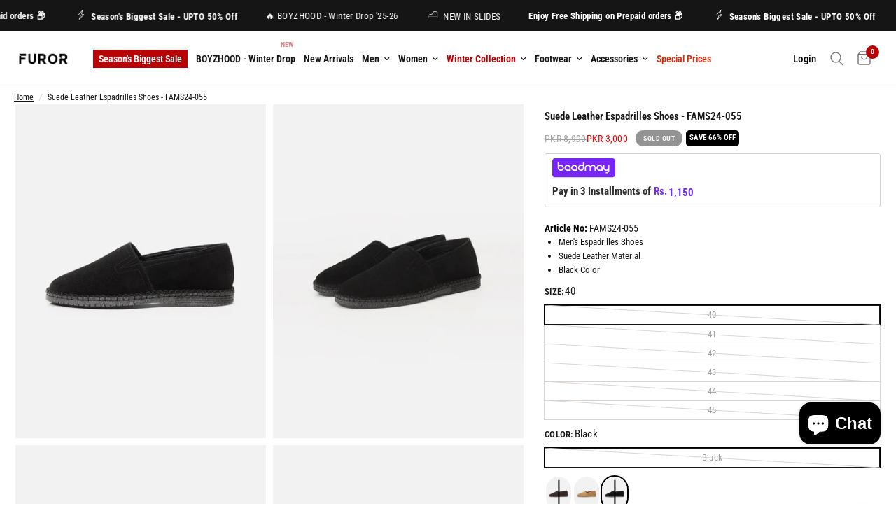

--- FILE ---
content_type: text/html; charset=utf-8
request_url: https://furorjeans.com/products/suede-leather-espadrilles-shoes-fams24-055
body_size: 50374
content:
<!doctype html><html class="no-js" lang="en" dir="ltr">
<head>
<meta charset="utf-8">
<meta http-equiv="X-UA-Compatible" content="IE=edge,chrome=1">
<meta name="viewport" content="width=device-width, initial-scale=1, maximum-scale=5, user-scalable=no, viewport-fit=cover"> 
<meta name="theme-color" content="#ffffff">
<link rel="canonical" href="https://furorjeans.com/products/suede-leather-espadrilles-shoes-fams24-055">
<link rel="preconnect" href="https://cdn.shopify.com" crossorigin>
<link rel="preload" as="style" href="//furorjeans.com/cdn/shop/t/62/assets/app.css?v=63895531235808070651757479874">
<link rel="preload" as="style" href="//furorjeans.com/cdn/shop/t/62/assets/product.css?v=142640276132741091641757479874">



<link href="//furorjeans.com/cdn/shop/t/62/assets/vendor.min.js?v=24387807840910288901757479874" as="script" rel="preload">
<link href="//furorjeans.com/cdn/shop/t/62/assets/app.js?v=151229382914471533291757479874" as="script" rel="preload">
<link href="//furorjeans.com/cdn/shop/t/62/assets/slideshow.js?v=3694593534833641341757479874" as="script" rel="preload">

<script>
window.lazySizesConfig = window.lazySizesConfig || {};
window.lazySizesConfig.expand = 250;
window.lazySizesConfig.loadMode = 1;
window.lazySizesConfig.loadHidden = false;
</script>

<link rel="icon" type="image/png" href="//furorjeans.com/cdn/shop/files/Favicon.png?crop=center&height=32&v=1703572980&width=32">
<title>
Buy FUROR Suede Leather espadrilles Shoes online - FAMS24-055 &ndash; FURORJEANS
</title>


<meta name="description" content="Shop FUROR Men&#39;s Suede Leather espadrilles Shoes - FAMS24-055 online in Pakistan. Order Now!">

<link rel="preconnect" href="https://fonts.shopifycdn.com" crossorigin>

<meta property="og:site_name" content="FURORJEANS">
<meta property="og:url" content="https://furorjeans.com/products/suede-leather-espadrilles-shoes-fams24-055">
<meta property="og:title" content="Buy FUROR Suede Leather espadrilles Shoes online - FAMS24-055">
<meta property="og:type" content="product">
<meta property="og:description" content="Shop FUROR Men&#39;s Suede Leather espadrilles Shoes - FAMS24-055 online in Pakistan. Order Now!"><meta property="og:image" content="http://furorjeans.com/cdn/shop/files/0N9A3664-FAMS24-055thumbnail.jpg?v=1718463115">
  <meta property="og:image:secure_url" content="https://furorjeans.com/cdn/shop/files/0N9A3664-FAMS24-055thumbnail.jpg?v=1718463115">
  <meta property="og:image:width" content="1200">
  <meta property="og:image:height" content="1600"><meta property="og:price:amount" content="3,000.00">
  <meta property="og:price:currency" content="PKR"><meta name="twitter:card" content="summary_large_image">
<meta name="twitter:title" content="Buy FUROR Suede Leather espadrilles Shoes online - FAMS24-055">
<meta name="twitter:description" content="Shop FUROR Men&#39;s Suede Leather espadrilles Shoes - FAMS24-055 online in Pakistan. Order Now!">

<link href="//furorjeans.com/cdn/shop/t/62/assets/app.css?v=63895531235808070651757479874" rel="stylesheet" type="text/css" media="all" />
<style data-shopify>
	@font-face {
  font-family: "Roboto Condensed";
  font-weight: 400;
  font-style: normal;
  font-display: swap;
  src: url("//furorjeans.com/cdn/fonts/roboto_condensed/robotocondensed_n4.01812de96ca5a5e9d19bef3ca9cc80dd1bf6c8b8.woff2") format("woff2"),
       url("//furorjeans.com/cdn/fonts/roboto_condensed/robotocondensed_n4.3930e6ddba458dc3cb725a82a2668eac3c63c104.woff") format("woff");
}

@font-face {
  font-family: "Roboto Condensed";
  font-weight: 500;
  font-style: normal;
  font-display: swap;
  src: url("//furorjeans.com/cdn/fonts/roboto_condensed/robotocondensed_n5.753e8e75cdb3aced074986880588a95576768e7a.woff2") format("woff2"),
       url("//furorjeans.com/cdn/fonts/roboto_condensed/robotocondensed_n5.d077911a9ecebd041d38bbe886c8dc56d626fe74.woff") format("woff");
}

@font-face {
  font-family: "Roboto Condensed";
  font-weight: 600;
  font-style: normal;
  font-display: swap;
  src: url("//furorjeans.com/cdn/fonts/roboto_condensed/robotocondensed_n6.c516dc992de767fe135f0d2baded23e033d4e3ea.woff2") format("woff2"),
       url("//furorjeans.com/cdn/fonts/roboto_condensed/robotocondensed_n6.881fbb9b185667f58f34ac71cbecd9f5ba6c3efe.woff") format("woff");
}

@font-face {
  font-family: "Roboto Condensed";
  font-weight: 400;
  font-style: italic;
  font-display: swap;
  src: url("//furorjeans.com/cdn/fonts/roboto_condensed/robotocondensed_i4.05c7f163ad2c00a3c4257606d1227691aff9070b.woff2") format("woff2"),
       url("//furorjeans.com/cdn/fonts/roboto_condensed/robotocondensed_i4.04d9d87e0a45b49fc67a5b9eb5059e1540f5cda3.woff") format("woff");
}

@font-face {
  font-family: "Roboto Condensed";
  font-weight: 600;
  font-style: italic;
  font-display: swap;
  src: url("//furorjeans.com/cdn/fonts/roboto_condensed/robotocondensed_i6.c9770aa95711259894f917065fd1d7cc3bcfa122.woff2") format("woff2"),
       url("//furorjeans.com/cdn/fonts/roboto_condensed/robotocondensed_i6.cc02aa89ebb03a4bf4511145d33241da8320978a.woff") format("woff");
}


		@font-face {
  font-family: "Roboto Condensed";
  font-weight: 700;
  font-style: normal;
  font-display: swap;
  src: url("//furorjeans.com/cdn/fonts/roboto_condensed/robotocondensed_n7.0c73a613503672be244d2f29ab6ddd3fc3cc69ae.woff2") format("woff2"),
       url("//furorjeans.com/cdn/fonts/roboto_condensed/robotocondensed_n7.ef6ece86ba55f49c27c4904a493c283a40f3a66e.woff") format("woff");
}

@font-face {
  font-family: "Roboto Condensed";
  font-weight: 400;
  font-style: normal;
  font-display: swap;
  src: url("//furorjeans.com/cdn/fonts/roboto_condensed/robotocondensed_n4.01812de96ca5a5e9d19bef3ca9cc80dd1bf6c8b8.woff2") format("woff2"),
       url("//furorjeans.com/cdn/fonts/roboto_condensed/robotocondensed_n4.3930e6ddba458dc3cb725a82a2668eac3c63c104.woff") format("woff");
}

h1,h2,h3,h4,h5,h6,
	.h1,.h2,.h3,.h4,.h5,.h6,
	.logolink.text-logo,
	.heading-font,
	.h1-xlarge,
	.h1-large,
	.customer-addresses .my-address .address-index {
		font-style: normal;
		font-weight: 700;
		font-family: "Roboto Condensed", sans-serif;
	}
	body,
	.body-font,
	.thb-product-detail .product-title {
		font-style: normal;
		font-weight: 400;
		font-family: "Roboto Condensed", sans-serif;
	}
	:root {
		--font-body-scale: 1.0;
		--font-body-line-height-scale: 0.9;
		--font-body-letter-spacing: 0.0em;
		--font-body-medium-weight: 500;
    --font-body-bold-weight: 600;
		--font-announcement-scale: 1.0;
		--font-heading-scale: 1.0;
		--font-heading-line-height-scale: 1.0;
		--font-heading-letter-spacing: 0.0em;
		--font-navigation-scale: 1.0;
		--font-product-title-scale: 1.0;
		--font-product-title-line-height-scale: 0.8;
		--button-letter-spacing: 0.01em;

		--bg-body: #ffffff;
		--bg-body-rgb: 255,255,255;
		--bg-body-darken: #f7f7f7;
		--payment-terms-background-color: #ffffff;
		--color-body: #151515;
		--color-body-rgb: 21,21,21;
		--color-accent: #151515;
		--color-accent-rgb: 21,21,21;
		--color-border: #dad4d0;
		--color-form-border: #c4c1bf;
		--color-overlay-rgb: 0,0,0;--color-announcement-bar-text: #ffffff;--color-announcement-bar-bg: #151515;--color-header-bg: #ffffff;
			--color-header-bg-rgb: 255,255,255;--color-header-text: #dad4d0;
			--color-header-text-rgb: 218,212,208;--color-header-links: #151515;--color-header-links-hover: #939393;--color-header-icons: #7b7777;--color-header-border: #44423f;--solid-button-background: #151515;--solid-button-label: #ffffff;--outline-button-label: #151515;--color-price: #151515;--color-star: #FD9A52;--color-dots: #151515;--color-inventory-instock: #279A4B;--color-inventory-lowstock: #FB9E5B;--section-spacing-mobile: 20px;
		--section-spacing-desktop: 30px;--button-border-radius: 5px;--color-badge-text: #ffffff;--color-badge-sold-out: #939393;--color-badge-sale: #151515;--color-badge-preorder: #666666;--badge-corner-radius: 13px;--color-footer-text: #FFFFFF;
			--color-footer-text-rgb: 255,255,255;--color-footer-link: #FFFFFF;--color-footer-link-hover: #FFFFFF;--color-footer-border: #444444;
			--color-footer-border-rgb: 68,68,68;--color-footer-bg: #151515;}
</style>


<link href="//furorjeans.com/cdn/shop/t/62/assets/custom.css?v=90883451065596159761768024716" rel="stylesheet" type="text/css" media="all" />


<script>
window.theme = window.theme || {};
theme = {
settings: {
money_with_currency_format:"PKR {{amount}}",
cart_drawer:true,
product_id: 9452392579361,
},
routes: {
root_url: '/',
cart_url: '/cart',
cart_add_url: '/cart/add',
search_url: '/search',
cart_change_url: '/cart/change',
cart_update_url: '/cart/update',
predictive_search_url: '/search/suggest',
},
variantStrings: {
addToCart: `Add to cart`,
soldOut: `Sold out`,
unavailable: `Unavailable`,
},
strings: {
requiresTerms: `You must agree with the terms and conditions of sales to check out`,
}
};
</script>
<script>window.performance && window.performance.mark && window.performance.mark('shopify.content_for_header.start');</script><meta name="google-site-verification" content="oHRaC77IwRmeBEJjeRbiFcVa_mAGO_4Qw1f0SwD7uF0">
<meta id="shopify-digital-wallet" name="shopify-digital-wallet" content="/73334325537/digital_wallets/dialog">
<link rel="alternate" type="application/json+oembed" href="https://furorjeans.com/products/suede-leather-espadrilles-shoes-fams24-055.oembed">
<script async="async" src="/checkouts/internal/preloads.js?locale=en-PK"></script>
<script id="shopify-features" type="application/json">{"accessToken":"887ec1141b707bae5e4321744f0c96cb","betas":["rich-media-storefront-analytics"],"domain":"furorjeans.com","predictiveSearch":true,"shopId":73334325537,"locale":"en"}</script>
<script>var Shopify = Shopify || {};
Shopify.shop = "furorjeans.myshopify.com";
Shopify.locale = "en";
Shopify.currency = {"active":"PKR","rate":"1.0"};
Shopify.country = "PK";
Shopify.theme = {"name":"Furorjeans PK Draft 3","id":181083930913,"schema_name":"FurorJeans","schema_version":"2.7.0","theme_store_id":1762,"role":"main"};
Shopify.theme.handle = "null";
Shopify.theme.style = {"id":null,"handle":null};
Shopify.cdnHost = "furorjeans.com/cdn";
Shopify.routes = Shopify.routes || {};
Shopify.routes.root = "/";</script>
<script type="module">!function(o){(o.Shopify=o.Shopify||{}).modules=!0}(window);</script>
<script>!function(o){function n(){var o=[];function n(){o.push(Array.prototype.slice.apply(arguments))}return n.q=o,n}var t=o.Shopify=o.Shopify||{};t.loadFeatures=n(),t.autoloadFeatures=n()}(window);</script>
<script id="shop-js-analytics" type="application/json">{"pageType":"product"}</script>
<script defer="defer" async type="module" src="//furorjeans.com/cdn/shopifycloud/shop-js/modules/v2/client.init-shop-cart-sync_C5BV16lS.en.esm.js"></script>
<script defer="defer" async type="module" src="//furorjeans.com/cdn/shopifycloud/shop-js/modules/v2/chunk.common_CygWptCX.esm.js"></script>
<script type="module">
  await import("//furorjeans.com/cdn/shopifycloud/shop-js/modules/v2/client.init-shop-cart-sync_C5BV16lS.en.esm.js");
await import("//furorjeans.com/cdn/shopifycloud/shop-js/modules/v2/chunk.common_CygWptCX.esm.js");

  window.Shopify.SignInWithShop?.initShopCartSync?.({"fedCMEnabled":true,"windoidEnabled":true});

</script>
<script>(function() {
  var isLoaded = false;
  function asyncLoad() {
    if (isLoaded) return;
    isLoaded = true;
    var urls = ["https:\/\/ignite-gk.com\/giftkarte\/validate-script?shop=furorjeans.myshopify.com","https:\/\/s3-us-west-2.amazonaws.com\/da-restock\/da-restock.js?shop=furorjeans.myshopify.com"];
    for (var i = 0; i < urls.length; i++) {
      var s = document.createElement('script');
      s.type = 'text/javascript';
      s.async = true;
      s.src = urls[i];
      var x = document.getElementsByTagName('script')[0];
      x.parentNode.insertBefore(s, x);
    }
  };
  if(window.attachEvent) {
    window.attachEvent('onload', asyncLoad);
  } else {
    window.addEventListener('load', asyncLoad, false);
  }
})();</script>
<script id="__st">var __st={"a":73334325537,"offset":18000,"reqid":"02e81226-f79c-49a3-bdbb-38aa886fd7db-1768769457","pageurl":"furorjeans.com\/products\/suede-leather-espadrilles-shoes-fams24-055","u":"d88c9ba213a9","p":"product","rtyp":"product","rid":9452392579361};</script>
<script>window.ShopifyPaypalV4VisibilityTracking = true;</script>
<script id="captcha-bootstrap">!function(){'use strict';const t='contact',e='account',n='new_comment',o=[[t,t],['blogs',n],['comments',n],[t,'customer']],c=[[e,'customer_login'],[e,'guest_login'],[e,'recover_customer_password'],[e,'create_customer']],r=t=>t.map((([t,e])=>`form[action*='/${t}']:not([data-nocaptcha='true']) input[name='form_type'][value='${e}']`)).join(','),a=t=>()=>t?[...document.querySelectorAll(t)].map((t=>t.form)):[];function s(){const t=[...o],e=r(t);return a(e)}const i='password',u='form_key',d=['recaptcha-v3-token','g-recaptcha-response','h-captcha-response',i],f=()=>{try{return window.sessionStorage}catch{return}},m='__shopify_v',_=t=>t.elements[u];function p(t,e,n=!1){try{const o=window.sessionStorage,c=JSON.parse(o.getItem(e)),{data:r}=function(t){const{data:e,action:n}=t;return t[m]||n?{data:e,action:n}:{data:t,action:n}}(c);for(const[e,n]of Object.entries(r))t.elements[e]&&(t.elements[e].value=n);n&&o.removeItem(e)}catch(o){console.error('form repopulation failed',{error:o})}}const l='form_type',E='cptcha';function T(t){t.dataset[E]=!0}const w=window,h=w.document,L='Shopify',v='ce_forms',y='captcha';let A=!1;((t,e)=>{const n=(g='f06e6c50-85a8-45c8-87d0-21a2b65856fe',I='https://cdn.shopify.com/shopifycloud/storefront-forms-hcaptcha/ce_storefront_forms_captcha_hcaptcha.v1.5.2.iife.js',D={infoText:'Protected by hCaptcha',privacyText:'Privacy',termsText:'Terms'},(t,e,n)=>{const o=w[L][v],c=o.bindForm;if(c)return c(t,g,e,D).then(n);var r;o.q.push([[t,g,e,D],n]),r=I,A||(h.body.append(Object.assign(h.createElement('script'),{id:'captcha-provider',async:!0,src:r})),A=!0)});var g,I,D;w[L]=w[L]||{},w[L][v]=w[L][v]||{},w[L][v].q=[],w[L][y]=w[L][y]||{},w[L][y].protect=function(t,e){n(t,void 0,e),T(t)},Object.freeze(w[L][y]),function(t,e,n,w,h,L){const[v,y,A,g]=function(t,e,n){const i=e?o:[],u=t?c:[],d=[...i,...u],f=r(d),m=r(i),_=r(d.filter((([t,e])=>n.includes(e))));return[a(f),a(m),a(_),s()]}(w,h,L),I=t=>{const e=t.target;return e instanceof HTMLFormElement?e:e&&e.form},D=t=>v().includes(t);t.addEventListener('submit',(t=>{const e=I(t);if(!e)return;const n=D(e)&&!e.dataset.hcaptchaBound&&!e.dataset.recaptchaBound,o=_(e),c=g().includes(e)&&(!o||!o.value);(n||c)&&t.preventDefault(),c&&!n&&(function(t){try{if(!f())return;!function(t){const e=f();if(!e)return;const n=_(t);if(!n)return;const o=n.value;o&&e.removeItem(o)}(t);const e=Array.from(Array(32),(()=>Math.random().toString(36)[2])).join('');!function(t,e){_(t)||t.append(Object.assign(document.createElement('input'),{type:'hidden',name:u})),t.elements[u].value=e}(t,e),function(t,e){const n=f();if(!n)return;const o=[...t.querySelectorAll(`input[type='${i}']`)].map((({name:t})=>t)),c=[...d,...o],r={};for(const[a,s]of new FormData(t).entries())c.includes(a)||(r[a]=s);n.setItem(e,JSON.stringify({[m]:1,action:t.action,data:r}))}(t,e)}catch(e){console.error('failed to persist form',e)}}(e),e.submit())}));const S=(t,e)=>{t&&!t.dataset[E]&&(n(t,e.some((e=>e===t))),T(t))};for(const o of['focusin','change'])t.addEventListener(o,(t=>{const e=I(t);D(e)&&S(e,y())}));const B=e.get('form_key'),M=e.get(l),P=B&&M;t.addEventListener('DOMContentLoaded',(()=>{const t=y();if(P)for(const e of t)e.elements[l].value===M&&p(e,B);[...new Set([...A(),...v().filter((t=>'true'===t.dataset.shopifyCaptcha))])].forEach((e=>S(e,t)))}))}(h,new URLSearchParams(w.location.search),n,t,e,['guest_login'])})(!0,!0)}();</script>
<script integrity="sha256-4kQ18oKyAcykRKYeNunJcIwy7WH5gtpwJnB7kiuLZ1E=" data-source-attribution="shopify.loadfeatures" defer="defer" src="//furorjeans.com/cdn/shopifycloud/storefront/assets/storefront/load_feature-a0a9edcb.js" crossorigin="anonymous"></script>
<script data-source-attribution="shopify.dynamic_checkout.dynamic.init">var Shopify=Shopify||{};Shopify.PaymentButton=Shopify.PaymentButton||{isStorefrontPortableWallets:!0,init:function(){window.Shopify.PaymentButton.init=function(){};var t=document.createElement("script");t.src="https://furorjeans.com/cdn/shopifycloud/portable-wallets/latest/portable-wallets.en.js",t.type="module",document.head.appendChild(t)}};
</script>
<script data-source-attribution="shopify.dynamic_checkout.buyer_consent">
  function portableWalletsHideBuyerConsent(e){var t=document.getElementById("shopify-buyer-consent"),n=document.getElementById("shopify-subscription-policy-button");t&&n&&(t.classList.add("hidden"),t.setAttribute("aria-hidden","true"),n.removeEventListener("click",e))}function portableWalletsShowBuyerConsent(e){var t=document.getElementById("shopify-buyer-consent"),n=document.getElementById("shopify-subscription-policy-button");t&&n&&(t.classList.remove("hidden"),t.removeAttribute("aria-hidden"),n.addEventListener("click",e))}window.Shopify?.PaymentButton&&(window.Shopify.PaymentButton.hideBuyerConsent=portableWalletsHideBuyerConsent,window.Shopify.PaymentButton.showBuyerConsent=portableWalletsShowBuyerConsent);
</script>
<script data-source-attribution="shopify.dynamic_checkout.cart.bootstrap">document.addEventListener("DOMContentLoaded",(function(){function t(){return document.querySelector("shopify-accelerated-checkout-cart, shopify-accelerated-checkout")}if(t())Shopify.PaymentButton.init();else{new MutationObserver((function(e,n){t()&&(Shopify.PaymentButton.init(),n.disconnect())})).observe(document.body,{childList:!0,subtree:!0})}}));
</script>
<script id='scb4127' type='text/javascript' async='' src='https://furorjeans.com/cdn/shopifycloud/privacy-banner/storefront-banner.js'></script>
<script>window.performance && window.performance.mark && window.performance.mark('shopify.content_for_header.end');</script> 
<!-- Header hook for plugins -->
<script>
document.documentElement.className = document.documentElement.className.replace('no-js', 'js');
</script>

<!-- BEGIN app block: shopify://apps/fd-product-groups/blocks/app-embed/c4faf6e2-c14b-4cc5-ad31-cf86b1c483fb --><!-- BEGIN app snippet: global-settings -->

<script
	
	id="AppGlobalSettings"
	data-product-groups="{&quot;productGroupsConfig&quot;:{&quot;placements&quot;:[{&quot;type&quot;:&quot;Swatch&quot;,&quot;style&quot;:{&quot;gap&quot;:5,&quot;type&quot;:&quot;image&quot;,&quot;align&quot;:&quot;left&quot;,&quot;label&quot;:{&quot;elem&quot;:{&quot;ts&quot;:&quot;function Component(props: ICustomProductGroupsLabelElementProps) {\n\treturn (\n\t\t\u003cdiv\u003e\n\t\t  \u003cspan className=\&quot;capitalize font-bold\&quot;\u003e{props.labelName}\u003c\/span\u003e: {\&quot; \&quot;}\n\t\t  {props.labelValue}\n\t\t\u003c\/div\u003e\n\t)\n}&quot;,&quot;compiled&quot;:&quot;&quot;},&quot;hide&quot;:true,&quot;structure&quot;:&quot;{{TYPENAME}}: {{VALUE}}&quot;,&quot;useCustomElem&quot;:false},&quot;margin&quot;:{&quot;top&quot;:0,&quot;bottom&quot;:10},&quot;option&quot;:{&quot;gap&quot;:5,&quot;size&quot;:&quot;26px&quot;,&quot;padding&quot;:2,&quot;imageFit&quot;:null,&quot;showValue&quot;:true,&quot;textColor&quot;:&quot;#fff&quot;,&quot;valueType&quot;:&quot;groupTypeValue&quot;,&quot;aspectRatio&quot;:&quot;1\/1&quot;,&quot;borderColor&quot;:&quot;#efefef&quot;,&quot;borderWidth&quot;:1,&quot;textFontSize&quot;:10,&quot;valuePosition&quot;:&quot;top&quot;,&quot;underlineActive&quot;:false,&quot;showValueOnHover&quot;:true,&quot;activeBorderColor&quot;:&quot;#000&quot;,&quot;preserveImageAspectRatio&quot;:null},&quot;soldOut&quot;:&quot;fadedOnly&quot;,&quot;globalCSS&quot;:null,&quot;scopedCSS&quot;:null,&quot;swipeable&quot;:{&quot;size&quot;:&quot;small&quot;,&quot;navSize&quot;:&quot;small&quot;,&quot;isEnabled&quot;:false,&quot;navColors&quot;:{&quot;bg&quot;:null,&quot;arrow&quot;:null}},&quot;targetType&quot;:&quot;ProductCard&quot;,&quot;borderRadius&quot;:&quot;100px&quot;,&quot;slideoutPanel&quot;:{&quot;maxItemsToShow&quot;:null},&quot;lowQuantityMsg&quot;:{&quot;isEnabled&quot;:false,&quot;threshold&quot;:5},&quot;optionsDisplayType&quot;:&quot;grid&quot;,&quot;showMoreItemsLimit&quot;:2,&quot;showMoreItemsConfig&quot;:{&quot;mobile&quot;:{&quot;threshold&quot;:2,&quot;onClickShowMoreBehavior&quot;:&quot;showMore&quot;},&quot;desktop&quot;:{&quot;threshold&quot;:2,&quot;onClickShowMoreBehavior&quot;:&quot;showMore&quot;}},&quot;optionsOrderStrategy&quot;:&quot;default&quot;,&quot;underlineActiveOptionValue&quot;:false,&quot;FurorJeans__showCountOnOppositeSide&quot;:true},&quot;isEnabled&quot;:true,&quot;templateType&quot;:&quot;Custom&quot;,&quot;injectStrategy&quot;:{&quot;target&quot;:&quot;BEFORE&quot;,&quot;selector&quot;:&quot;.product-card .product-card-info&quot;},&quot;shopifyPageTypes&quot;:[&quot;collection&quot;],&quot;productHandleStrategy&quot;:{&quot;type&quot;:&quot;attribute&quot;,&quot;linkSelector&quot;:&quot;a[href*=&#39;\/products\/&#39;]&quot;},&quot;mutationObserverSelector&quot;:[&quot;body&quot;]},{&quot;type&quot;:&quot;Swatch&quot;,&quot;style&quot;:{&quot;gap&quot;:5,&quot;type&quot;:&quot;image&quot;,&quot;align&quot;:&quot;left&quot;,&quot;label&quot;:{&quot;elem&quot;:{&quot;ts&quot;:&quot;function Component(props: ICustomProductGroupsLabelElementProps) {\n\treturn (\n\t\t\u003cdiv\u003e\n\t\t  \u003cspan className=\&quot;capitalize font-bold\&quot;\u003e{props.labelName}\u003c\/span\u003e: {\&quot; \&quot;}\n\t\t  {props.labelValue}\n\t\t\u003c\/div\u003e\n\t)\n}&quot;,&quot;compiled&quot;:&quot;&quot;},&quot;hide&quot;:false,&quot;structure&quot;:&quot;{{TYPENAME}}: {{VALUE}}&quot;,&quot;useCustomElem&quot;:false},&quot;margin&quot;:{&quot;top&quot;:null,&quot;bottom&quot;:20},&quot;option&quot;:{&quot;gap&quot;:5,&quot;size&quot;:&quot;40px&quot;,&quot;padding&quot;:2,&quot;imageFit&quot;:null,&quot;showValue&quot;:true,&quot;textColor&quot;:&quot;#fff&quot;,&quot;valueType&quot;:&quot;groupTypeValue&quot;,&quot;aspectRatio&quot;:&quot;1\/1&quot;,&quot;borderColor&quot;:&quot;#efefef&quot;,&quot;borderWidth&quot;:1,&quot;textFontSize&quot;:12,&quot;valuePosition&quot;:&quot;top&quot;,&quot;underlineActive&quot;:false,&quot;showValueOnHover&quot;:true,&quot;activeBorderColor&quot;:&quot;#000&quot;,&quot;preserveImageAspectRatio&quot;:null},&quot;soldOut&quot;:&quot;fadedOnly&quot;,&quot;globalCSS&quot;:null,&quot;scopedCSS&quot;:null,&quot;swipeable&quot;:{&quot;size&quot;:&quot;small&quot;,&quot;navSize&quot;:&quot;small&quot;,&quot;isEnabled&quot;:false,&quot;navColors&quot;:{&quot;bg&quot;:null,&quot;arrow&quot;:null}},&quot;targetType&quot;:&quot;ProductPage&quot;,&quot;borderRadius&quot;:&quot;100px&quot;,&quot;slideoutPanel&quot;:{&quot;maxItemsToShow&quot;:null},&quot;lowQuantityMsg&quot;:{&quot;isEnabled&quot;:false,&quot;threshold&quot;:5},&quot;optionsDisplayType&quot;:&quot;grid&quot;,&quot;showMoreItemsLimit&quot;:10,&quot;showMoreItemsConfig&quot;:{&quot;mobile&quot;:{&quot;threshold&quot;:10,&quot;onClickShowMoreBehavior&quot;:&quot;showMore&quot;},&quot;desktop&quot;:{&quot;threshold&quot;:10,&quot;onClickShowMoreBehavior&quot;:&quot;showMore&quot;}},&quot;optionsOrderStrategy&quot;:&quot;default&quot;,&quot;underlineActiveOptionValue&quot;:false,&quot;FurorJeans__showCountOnOppositeSide&quot;:false},&quot;isEnabled&quot;:true,&quot;templateType&quot;:&quot;Custom&quot;,&quot;injectStrategy&quot;:{&quot;target&quot;:&quot;AFTER&quot;,&quot;selector&quot;:&quot;.product-drawer.side-panel .variations&quot;},&quot;shopifyPageTypes&quot;:[&quot;collection&quot;],&quot;productHandleStrategy&quot;:{&quot;type&quot;:&quot;attribute&quot;,&quot;attribute&quot;:&quot;data-url&quot;,&quot;linkSelector&quot;:&quot;variant-selects&quot;},&quot;mutationObserverSelector&quot;:[&quot;body&quot;]}],&quot;productDisplayConfigs&quot;:[]}}"
	data-product-options="{&quot;productOptions&quot;:{&quot;variantPicker&quot;:{&quot;isEnabled&quot;:false,&quot;appearances&quot;:[]},&quot;masterStyle&quot;:{},&quot;optionsWithValues&quot;:[],&quot;optionSets&quot;:[],&quot;optionSetMasterStyle&quot;:null}}"
	data-product-bundles="{&quot;bundles&quot;:[],&quot;cartConfig&quot;:null}"
	type="application/json">
	{"apiBaseUrlForExtensionClient":"https:\/\/fd-product-groups-app.fly.dev","storefrontAPIAccessToken":"f41ddbb0802c0d8301a88115f4d992dc","productGroupsConfig":{"placements":[{"type":"Swatch","style":{"gap":5,"type":"image","align":"left","label":{"elem":{"ts":"function Component(props: ICustomProductGroupsLabelElementProps) {\n\treturn (\n\t\t\u003cdiv\u003e\n\t\t  \u003cspan className=\"capitalize font-bold\"\u003e{props.labelName}\u003c\/span\u003e: {\" \"}\n\t\t  {props.labelValue}\n\t\t\u003c\/div\u003e\n\t)\n}","compiled":""},"hide":true,"structure":"{{TYPENAME}}: {{VALUE}}","useCustomElem":false},"margin":{"top":0,"bottom":10},"option":{"gap":5,"size":"26px","padding":2,"imageFit":null,"showValue":true,"textColor":"#fff","valueType":"groupTypeValue","aspectRatio":"1\/1","borderColor":"#efefef","borderWidth":1,"textFontSize":10,"valuePosition":"top","underlineActive":false,"showValueOnHover":true,"activeBorderColor":"#000","preserveImageAspectRatio":null},"soldOut":"fadedOnly","globalCSS":null,"scopedCSS":null,"swipeable":{"size":"small","navSize":"small","isEnabled":false,"navColors":{"bg":null,"arrow":null}},"targetType":"ProductCard","borderRadius":"100px","slideoutPanel":{"maxItemsToShow":null},"lowQuantityMsg":{"isEnabled":false,"threshold":5},"optionsDisplayType":"grid","showMoreItemsLimit":2,"showMoreItemsConfig":{"mobile":{"threshold":2,"onClickShowMoreBehavior":"showMore"},"desktop":{"threshold":2,"onClickShowMoreBehavior":"showMore"}},"optionsOrderStrategy":"default","underlineActiveOptionValue":false,"FurorJeans__showCountOnOppositeSide":true},"isEnabled":true,"templateType":"Custom","injectStrategy":{"target":"BEFORE","selector":".product-card .product-card-info"},"shopifyPageTypes":["collection"],"productHandleStrategy":{"type":"attribute","linkSelector":"a[href*='\/products\/']"},"mutationObserverSelector":["body"]},{"type":"Swatch","style":{"gap":5,"type":"image","align":"left","label":{"elem":{"ts":"function Component(props: ICustomProductGroupsLabelElementProps) {\n\treturn (\n\t\t\u003cdiv\u003e\n\t\t  \u003cspan className=\"capitalize font-bold\"\u003e{props.labelName}\u003c\/span\u003e: {\" \"}\n\t\t  {props.labelValue}\n\t\t\u003c\/div\u003e\n\t)\n}","compiled":""},"hide":false,"structure":"{{TYPENAME}}: {{VALUE}}","useCustomElem":false},"margin":{"top":null,"bottom":20},"option":{"gap":5,"size":"40px","padding":2,"imageFit":null,"showValue":true,"textColor":"#fff","valueType":"groupTypeValue","aspectRatio":"1\/1","borderColor":"#efefef","borderWidth":1,"textFontSize":12,"valuePosition":"top","underlineActive":false,"showValueOnHover":true,"activeBorderColor":"#000","preserveImageAspectRatio":null},"soldOut":"fadedOnly","globalCSS":null,"scopedCSS":null,"swipeable":{"size":"small","navSize":"small","isEnabled":false,"navColors":{"bg":null,"arrow":null}},"targetType":"ProductPage","borderRadius":"100px","slideoutPanel":{"maxItemsToShow":null},"lowQuantityMsg":{"isEnabled":false,"threshold":5},"optionsDisplayType":"grid","showMoreItemsLimit":10,"showMoreItemsConfig":{"mobile":{"threshold":10,"onClickShowMoreBehavior":"showMore"},"desktop":{"threshold":10,"onClickShowMoreBehavior":"showMore"}},"optionsOrderStrategy":"default","underlineActiveOptionValue":false,"FurorJeans__showCountOnOppositeSide":false},"isEnabled":true,"templateType":"Custom","injectStrategy":{"target":"AFTER","selector":".product-drawer.side-panel .variations"},"shopifyPageTypes":["collection"],"productHandleStrategy":{"type":"attribute","attribute":"data-url","linkSelector":"variant-selects"},"mutationObserverSelector":["body"]}],"productDisplayConfigs":[]},"shopMoneyFormat":"PKR {{amount}}","productOptions":{"variantPicker":{"isEnabled":false,"appearances":[]},"masterStyle":{},"optionsWithValues":[],"optionSets":[],"optionSetMasterStyle":null},"plan":{"name":"Starter","amount":4.95,"quotas":{"groups":100000,"automations":1,"translations":{"isEnabled":true}},"features":[{"description":"Create unlimited groups"},{"description":"Auto hide out of stock \/ inactive products"},{"description":"1 automation"},{"description":"Basic customer support"},{"description":"Single \u0026 two-color swatches, custom image swatches, product image swatches, and text swatches"}],"annualDiscount":0.2},"bundles":[],"cartConfig":null}
</script>

<script>
	if (window.__fd_gob_app_liquid_data__ == null) {
		const fdGOBAppData = {
			shop: {
				currency: {"error":"json not allowed for this object"},
				moneyFormat: "PKR {{amount}}",
			},

			localization: {
				currency: {
					name: "Pakistani Rupee",
				},
				
				language: {
					name: "English",
					locale: "en",
					primary: true,
				},
			},

			request: {
				page_type: "product",
			},

			
				product: {"id":9452392579361,"title":"Suede Leather Espadrilles Shoes - FAMS24-055","handle":"suede-leather-espadrilles-shoes-fams24-055","description":"\u003cul\u003e\n\u003cli\u003eMen's Espadrilles Shoes\u003c\/li\u003e\n\u003cli\u003eSuede Leather Material\u003c\/li\u003e\n\u003cli\u003eBlack Color\u003c\/li\u003e\n\u003c\/ul\u003e\n\u003c!----\u003e","published_at":"2025-08-13T15:43:52+05:00","created_at":"2024-06-11T14:16:16+05:00","vendor":"Furorjeans","type":"Men Shoes","tags":["50_Above_discount","Exclusive Online","Men","Men_Accessories","Monochrome","Special_Prices"],"price":300000,"price_min":300000,"price_max":300000,"available":false,"price_varies":false,"compare_at_price":899000,"compare_at_price_min":899000,"compare_at_price_max":899000,"compare_at_price_varies":false,"variants":[{"id":49286312755489,"title":"40 \/ Black","option1":"40","option2":"Black","option3":null,"sku":"5952600000001","requires_shipping":true,"taxable":true,"featured_image":null,"available":false,"name":"Suede Leather Espadrilles Shoes - FAMS24-055 - 40 \/ Black","public_title":"40 \/ Black","options":["40","Black"],"price":300000,"weight":1500,"compare_at_price":899000,"inventory_management":"shopify","barcode":"FAMS24-055","requires_selling_plan":false,"selling_plan_allocations":[]},{"id":49286312788257,"title":"41 \/ Black","option1":"41","option2":"Black","option3":null,"sku":"5952700000000","requires_shipping":true,"taxable":true,"featured_image":null,"available":false,"name":"Suede Leather Espadrilles Shoes - FAMS24-055 - 41 \/ Black","public_title":"41 \/ Black","options":["41","Black"],"price":300000,"weight":1500,"compare_at_price":899000,"inventory_management":"shopify","barcode":"FAMS24-055","requires_selling_plan":false,"selling_plan_allocations":[]},{"id":49286312821025,"title":"42 \/ Black","option1":"42","option2":"Black","option3":null,"sku":"5952800000009","requires_shipping":true,"taxable":true,"featured_image":null,"available":false,"name":"Suede Leather Espadrilles Shoes - FAMS24-055 - 42 \/ Black","public_title":"42 \/ Black","options":["42","Black"],"price":300000,"weight":1500,"compare_at_price":899000,"inventory_management":"shopify","barcode":"FAMS24-055","requires_selling_plan":false,"selling_plan_allocations":[]},{"id":49286312853793,"title":"43 \/ Black","option1":"43","option2":"Black","option3":null,"sku":"5952900000008","requires_shipping":true,"taxable":true,"featured_image":null,"available":false,"name":"Suede Leather Espadrilles Shoes - FAMS24-055 - 43 \/ Black","public_title":"43 \/ Black","options":["43","Black"],"price":300000,"weight":1500,"compare_at_price":899000,"inventory_management":"shopify","barcode":"FAMS24-055","requires_selling_plan":false,"selling_plan_allocations":[]},{"id":49286312886561,"title":"44 \/ Black","option1":"44","option2":"Black","option3":null,"sku":"5953000000004","requires_shipping":true,"taxable":true,"featured_image":null,"available":false,"name":"Suede Leather Espadrilles Shoes - FAMS24-055 - 44 \/ Black","public_title":"44 \/ Black","options":["44","Black"],"price":300000,"weight":1500,"compare_at_price":899000,"inventory_management":"shopify","barcode":"FAMS24-055","requires_selling_plan":false,"selling_plan_allocations":[]},{"id":49286312919329,"title":"45 \/ Black","option1":"45","option2":"Black","option3":null,"sku":"5953100000003","requires_shipping":true,"taxable":true,"featured_image":null,"available":false,"name":"Suede Leather Espadrilles Shoes - FAMS24-055 - 45 \/ Black","public_title":"45 \/ Black","options":["45","Black"],"price":300000,"weight":1500,"compare_at_price":899000,"inventory_management":"shopify","barcode":"FAMS24-055","requires_selling_plan":false,"selling_plan_allocations":[]}],"images":["\/\/furorjeans.com\/cdn\/shop\/files\/0N9A3664-FAMS24-055thumbnail.jpg?v=1718463115","\/\/furorjeans.com\/cdn\/shop\/files\/0N9A3684-FAMS24-055.jpg?v=1718463114","\/\/furorjeans.com\/cdn\/shop\/files\/0N9A3732-FAMS24-055.jpg?v=1718463128","\/\/furorjeans.com\/cdn\/shop\/files\/0N9A3771-FAMS24-055.jpg?v=1718463128","\/\/furorjeans.com\/cdn\/shop\/files\/0N9A3723-FAMS24-055.jpg?v=1718463128"],"featured_image":"\/\/furorjeans.com\/cdn\/shop\/files\/0N9A3664-FAMS24-055thumbnail.jpg?v=1718463115","options":["Size","Color"],"media":[{"alt":"Suede Leather espadrilles Shoes - FAMS24-055","id":38274407203105,"position":1,"preview_image":{"aspect_ratio":0.75,"height":1600,"width":1200,"src":"\/\/furorjeans.com\/cdn\/shop\/files\/0N9A3664-FAMS24-055thumbnail.jpg?v=1718463115"},"aspect_ratio":0.75,"height":1600,"media_type":"image","src":"\/\/furorjeans.com\/cdn\/shop\/files\/0N9A3664-FAMS24-055thumbnail.jpg?v=1718463115","width":1200},{"alt":"Suede Leather espadrilles Shoes - FAMS24-055","id":38274407235873,"position":2,"preview_image":{"aspect_ratio":0.75,"height":1600,"width":1200,"src":"\/\/furorjeans.com\/cdn\/shop\/files\/0N9A3684-FAMS24-055.jpg?v=1718463114"},"aspect_ratio":0.75,"height":1600,"media_type":"image","src":"\/\/furorjeans.com\/cdn\/shop\/files\/0N9A3684-FAMS24-055.jpg?v=1718463114","width":1200},{"alt":"Suede Leather espadrilles Shoes - FAMS24-055","id":38274407301409,"position":3,"preview_image":{"aspect_ratio":0.75,"height":1600,"width":1200,"src":"\/\/furorjeans.com\/cdn\/shop\/files\/0N9A3732-FAMS24-055.jpg?v=1718463128"},"aspect_ratio":0.75,"height":1600,"media_type":"image","src":"\/\/furorjeans.com\/cdn\/shop\/files\/0N9A3732-FAMS24-055.jpg?v=1718463128","width":1200},{"alt":"Suede Leather espadrilles Shoes - FAMS24-055","id":38274407334177,"position":4,"preview_image":{"aspect_ratio":0.75,"height":1600,"width":1200,"src":"\/\/furorjeans.com\/cdn\/shop\/files\/0N9A3771-FAMS24-055.jpg?v=1718463128"},"aspect_ratio":0.75,"height":1600,"media_type":"image","src":"\/\/furorjeans.com\/cdn\/shop\/files\/0N9A3771-FAMS24-055.jpg?v=1718463128","width":1200},{"alt":"Suede Leather espadrilles Shoes - FAMS24-055","id":38274407268641,"position":5,"preview_image":{"aspect_ratio":0.75,"height":1600,"width":1200,"src":"\/\/furorjeans.com\/cdn\/shop\/files\/0N9A3723-FAMS24-055.jpg?v=1718463128"},"aspect_ratio":0.75,"height":1600,"media_type":"image","src":"\/\/furorjeans.com\/cdn\/shop\/files\/0N9A3723-FAMS24-055.jpg?v=1718463128","width":1200}],"requires_selling_plan":false,"selling_plan_groups":[],"content":"\u003cul\u003e\n\u003cli\u003eMen's Espadrilles Shoes\u003c\/li\u003e\n\u003cli\u003eSuede Leather Material\u003c\/li\u003e\n\u003cli\u003eBlack Color\u003c\/li\u003e\n\u003c\/ul\u003e\n\u003c!----\u003e"},
			

			
		}

		window.__fd_gob_app_liquid_data__ = fdGOBAppData
		window.__fd_product_groups_options_app_data__ = fdGOBAppData
	}
</script>
<!-- END app snippet -->


<!-- END app block --><!-- BEGIN app block: shopify://apps/selecty/blocks/app-embed/a005a4a7-4aa2-4155-9c2b-0ab41acbf99c --><template id="sel-form-template">
  <div id="sel-form" style="display: none;">
    <form method="post" action="/localization" id="localization_form" accept-charset="UTF-8" class="shopify-localization-form" enctype="multipart/form-data"><input type="hidden" name="form_type" value="localization" /><input type="hidden" name="utf8" value="✓" /><input type="hidden" name="_method" value="put" /><input type="hidden" name="return_to" value="/products/suede-leather-espadrilles-shoes-fams24-055" />
      <input type="hidden" name="country_code" value="PK">
      <input type="hidden" name="language_code" value="en">
    </form>
  </div>
</template>


  <script>
    (function () {
      window.$selector = window.$selector || []; // Create empty queue for action (sdk) if user has not created his yet
      // Fetch geodata only for new users
      const wasRedirected = localStorage.getItem('sel-autodetect') === '1';

      if (!wasRedirected) {
        window.selectorConfigGeoData = fetch('/browsing_context_suggestions.json?source=geolocation_recommendation&country[enabled]=true&currency[enabled]=true&language[enabled]=true', {
          method: 'GET',
          mode: 'cors',
          cache: 'default',
          credentials: 'same-origin',
          headers: {
            'Content-Type': 'application/json',
            'Access-Control-Allow-Origin': '*'
          },
          redirect: 'follow',
          referrerPolicy: 'no-referrer',
        });
      }
    })()
  </script>
  <script type="application/json" id="__selectors_json">
    {
    "selectors": 
  [{"title":"Furor selector","status":"disabled","visibility":[],"design":{"resource":"languages","resourceList":["languages"],"type":"popup","theme":"basic","scheme":"blackAndWhite","short":"none","search":"none","scale":100,"styles":{"general":"","extra":""},"reverse":true,"view":"all","flagMode":{"icon":"icon","flag":"flag"},"colors":{"text":{"red":245,"green":245,"blue":245,"alpha":1,"filter":"invert(100%) sepia(93%) saturate(15%) hue-rotate(7deg) brightness(101%) contrast(102%)"},"accent":{"red":255,"green":255,"blue":255,"alpha":1,"filter":"invert(100%) sepia(94%) saturate(23%) hue-rotate(327deg) brightness(106%) contrast(102%)"},"background":{"red":18,"green":18,"blue":18,"alpha":1,"filter":"invert(0%) sepia(1%) saturate(5627%) hue-rotate(20deg) brightness(99%) contrast(86%)"}},"withoutShadowRoot":false,"hideUnavailableResources":false,"typography":{"default":{"fontFamily":"Verdana","fontStyle":"normal","fontWeight":"normal","size":{"value":14,"dimension":"px"}},"accent":{"fontFamily":"Verdana","fontStyle":"normal","fontWeight":"normal","size":{"value":14,"dimension":"px"}}},"position":{"type":"embedded","value":{"vertical":"header","horizontal":"center"}},"visibility":{"breakpoints":["xs","sm","md","lg","xl"],"urls":{"logicVariant":"include","resources":[]},"params":{"logicVariant":"include","resources":[],"retainDuringSession":false},"languages":{"logicVariant":"include","resources":[]},"countries":{"logicVariant":"include","resources":[]}}},"id":"YS158934","i18n":{"original":{}}}],
    "store": 
  
    {"isBrandingStore":true,"shouldBranding":true}
  
,
    "autodetect": 
  
    {"_id":"67b82cb8b75b3f7cad99bb1c","storeId":73334325537,"design":{"resource":"countries","behavior":"necessary","resourceList":["countries"],"type":"banner","scheme":"basic","styles":{"general":"","extra":""},"search":"none","view":"all","short":"none","flagMode":"icon","showFlag":true,"canBeClosed":true,"animation":"fade","scale":113,"border":{"radius":{"topLeft":0,"topRight":0,"bottomLeft":0,"bottomRight":0},"width":{"top":1,"right":1,"bottom":1,"left":1},"style":"solid","color":"#20222333"},"secondaryButtonBorder":{"radius":{"topLeft":4,"topRight":4,"bottomLeft":4,"bottomRight":4},"width":{"top":0,"right":0,"bottom":0,"left":0},"style":"solid","color":"#20222333"},"primaryButtonBorder":{"radius":{"topLeft":4,"topRight":4,"bottomLeft":4,"bottomRight":4},"width":{"top":2,"right":2,"bottom":2,"left":2},"style":"solid","color":"#202223"},"colors":{"text":{"red":32,"green":34,"blue":35,"alpha":1},"accent":{"red":32,"green":34,"blue":35,"alpha":1},"background":{"red":255,"green":255,"blue":255,"alpha":1}},"typography":{"title":{"fontFamily":"Verdana","fontStyle":"normal","fontWeight":"bold","size":{"value":18,"dimension":"px"},"custom":false},"default":{"fontFamily":"Verdana","fontStyle":"normal","fontWeight":"normal","size":{"value":14,"dimension":"px"},"custom":false},"accent":{"fontFamily":"Verdana","fontStyle":"normal","fontWeight":"normal","size":{"value":14,"dimension":"px"},"custom":false}},"withoutShadowRoot":false,"hideUnavailableResources":false,"position":{"type":"fixed","value":{"horizontal":"center","vertical":"bottom"}},"visibility":{"countries":{"logicVariant":"include","resources":[]},"urls":{"logicVariant":"include","resources":[],"allowSubpaths":false}},"backgroundImgUrl":"https://selectors.devit.software/sdk/images/autodetect-page-default-background.svg"},"i18n":{"original":{"languages_currencies":"<p class='adt-content__header'>Are you in the right language and currency?</p><p class='adt-content__text'>Please choose what is more suitable for you.</p>","languages_countries":"<p class='adt-content__header'>Are you in the right place? </p><p class='adt-content__text'>Please select your shipping destination country and preferred language.</p>","languages":"<p class='adt-content__header'>Are you in the right language?</p><p class='adt-content__text'>Please choose what is more suitable for you.</p>","currencies":"<p class='adt-content__header'>Are you in the right currency?</p><p class='adt-content__text'>Please choose what is more suitable for you.</p>","markets":"<p class='adt-content__header'>Are you in the right place?</p><p class='adt-content__text'>Please select your shipping region.</p>","languages_label":"Languages","countries_label":"Countries","currencies_label":"Currencies","markets_label":"Markets","countries":"<p class='adt-content__header'>Are you in the right place?</p><p class='adt-content__text'>Buy from the country of your choice. Remember that we can only ship your order to\naddresses located in the chosen country.</p>","button":"Shop now"}},"visibility":[],"status":"published","createdAt":"2025-02-21T07:35:20.647Z","updatedAt":"2025-07-04T06:13:15.229Z","__v":0}
  
,
    "autoRedirect": 
  null
,
    "customResources": 
  [],
    "markets": [{"enabled":true,"locale":"en","countries":["AU"],"webPresence":{"alternateLocales":[],"defaultLocale":"en","subfolderSuffix":null,"domain":{"host":"furorjeans.com"}},"localCurrencies":false,"curr":{"code":"PKR"},"alternateLocales":[],"domain":{"host":"furorjeans.com"},"name":"Australia","regions":[{"code":"AU"}],"country":"AU","title":"Australia","host":"furorjeans.com"},{"enabled":true,"locale":"en","countries":["CA"],"webPresence":{"alternateLocales":[],"defaultLocale":"en","subfolderSuffix":null,"domain":{"host":"furorjeans.com"}},"localCurrencies":false,"curr":{"code":"PKR"},"alternateLocales":[],"domain":{"host":"furorjeans.com"},"name":"Canada","regions":[{"code":"CA"}],"country":"CA","title":"Canada","host":"furorjeans.com"},{"enabled":true,"locale":"en","countries":["NZ"],"webPresence":{"alternateLocales":[],"defaultLocale":"en","subfolderSuffix":null,"domain":{"host":"furorjeans.com"}},"localCurrencies":false,"curr":{"code":"PKR"},"alternateLocales":[],"domain":{"host":"furorjeans.com"},"name":"New Zealand","regions":[{"code":"NZ"}],"country":"NZ","title":"New Zealand","host":"furorjeans.com"},{"enabled":true,"locale":"en","countries":["PK"],"webPresence":{"alternateLocales":[],"defaultLocale":"en","subfolderSuffix":null,"domain":{"host":"furorjeans.com"}},"localCurrencies":false,"curr":{"code":"PKR"},"alternateLocales":[],"domain":{"host":"furorjeans.com"},"name":"Pakistan","regions":[{"code":"PK"}],"country":"PK","title":"Pakistan","host":"furorjeans.com"},{"enabled":true,"locale":"en","countries":["SA"],"webPresence":{"alternateLocales":[],"defaultLocale":"en","subfolderSuffix":null,"domain":{"host":"furorjeans.com"}},"localCurrencies":false,"curr":{"code":"PKR"},"alternateLocales":[],"domain":{"host":"furorjeans.com"},"name":"Saudi Arabia","regions":[{"code":"SA"}],"country":"SA","title":"Saudi Arabia","host":"furorjeans.com"},{"enabled":true,"locale":"en","countries":["AE"],"webPresence":{"alternateLocales":[],"defaultLocale":"en","subfolderSuffix":null,"domain":{"host":"furorjeans.com"}},"localCurrencies":false,"curr":{"code":"PKR"},"alternateLocales":[],"domain":{"host":"furorjeans.com"},"name":"United Arab Emirates","regions":[{"code":"AE"}],"country":"AE","title":"United Arab Emirates","host":"furorjeans.com"},{"enabled":true,"locale":"en","countries":["GB"],"webPresence":{"alternateLocales":[],"defaultLocale":"en","subfolderSuffix":null,"domain":{"host":"furorjeans.com"}},"localCurrencies":false,"curr":{"code":"PKR"},"alternateLocales":[],"domain":{"host":"furorjeans.com"},"name":"United Kingdom","regions":[{"code":"GB"}],"country":"GB","title":"United Kingdom","host":"furorjeans.com"}],
    "languages": [{"country":"AU","subfolderSuffix":null,"title":"English","code":"en","alias":"en","endonym":"English","primary":true,"published":true},{"country":"CA","subfolderSuffix":null,"title":"English","code":"en","alias":"en","endonym":"English","primary":true,"published":true},{"country":"NZ","subfolderSuffix":null,"title":"English","code":"en","alias":"en","endonym":"English","primary":true,"published":true},{"country":"PK","subfolderSuffix":null,"title":"English","code":"en","alias":"en","endonym":"English","primary":true,"published":true},{"country":"SA","subfolderSuffix":null,"title":"English","code":"en","alias":"en","endonym":"English","primary":true,"published":true},{"country":"AE","subfolderSuffix":null,"title":"English","code":"en","alias":"en","endonym":"English","primary":true,"published":true},{"country":"GB","subfolderSuffix":null,"title":"English","code":"en","alias":"en","endonym":"English","primary":true,"published":true}],
    "currentMarketLanguages": [{"title":"English","code":"en"}],
    "currencies": [{"title":"Pakistani Rupee","code":"PKR","symbol":"₨","country":"AU"}],
    "countries": [{"code":"AU","localCurrencies":false,"currency":{"code":"PKR","enabled":false,"title":"Pakistani Rupee","symbol":"₨"},"title":"Australia","primary":true},{"code":"CA","localCurrencies":false,"currency":{"code":"PKR","enabled":false,"title":"Pakistani Rupee","symbol":"₨"},"title":"Canada","primary":false},{"code":"NZ","localCurrencies":false,"currency":{"code":"PKR","enabled":false,"title":"Pakistani Rupee","symbol":"₨"},"title":"New Zealand","primary":false},{"code":"PK","localCurrencies":false,"currency":{"code":"PKR","enabled":false,"title":"Pakistani Rupee","symbol":"₨"},"title":"Pakistan","primary":false},{"code":"SA","localCurrencies":false,"currency":{"code":"PKR","enabled":false,"title":"Pakistani Rupee","symbol":"₨"},"title":"Saudi Arabia","primary":false},{"code":"AE","localCurrencies":false,"currency":{"code":"PKR","enabled":false,"title":"Pakistani Rupee","symbol":"₨"},"title":"United Arab Emirates","primary":false},{"code":"GB","localCurrencies":false,"currency":{"code":"PKR","enabled":false,"title":"Pakistani Rupee","symbol":"₨"},"title":"United Kingdom","primary":false}],
    "currentCountry": {"title":"Pakistan","code":"PK","currency": {"title": "Pakistani Rupee","code": "PKR","symbol": "₨"}},
    "currentLanguage": {
      "title": "English",
      "code": "en",
      "primary": true
    },
    "currentCurrency": {
      "title": "Pakistani Rupee",
      "code": "PKR",
      "country":"PK",
      "symbol": "₨"
    },
    "currentMarket": null,
    "shopDomain":"furorjeans.com",
    "shopCountry": "PK"
    }
  </script>



  <script src="https://cdn.shopify.com/extensions/019ae986-87b6-760c-8bc6-30c5bebc8610/starter-kit-166/assets/selectors.js" async></script>



<!-- END app block --><script src="https://cdn.shopify.com/extensions/019bc081-a4cd-7299-93c7-c096396a30b6/fd-product-groups-738/assets/fd-product-groups-ext.js" type="text/javascript" defer="defer"></script>
<link href="https://cdn.shopify.com/extensions/019bc081-a4cd-7299-93c7-c096396a30b6/fd-product-groups-738/assets/fd-product-groups.main.css" rel="stylesheet" type="text/css" media="all">
<script src="https://cdn.shopify.com/extensions/8a73ca8c-e52c-403e-a285-960b1a039a01/alert-me-restock-alerts-18/assets/da-restock.js" type="text/javascript" defer="defer"></script>
<link href="https://cdn.shopify.com/extensions/8a73ca8c-e52c-403e-a285-960b1a039a01/alert-me-restock-alerts-18/assets/da-restock.css" rel="stylesheet" type="text/css" media="all">
<script src="https://cdn.shopify.com/extensions/7bc9bb47-adfa-4267-963e-cadee5096caf/inbox-1252/assets/inbox-chat-loader.js" type="text/javascript" defer="defer"></script>
<script src="https://cdn.shopify.com/extensions/019bc20e-7388-7a60-a615-8cfde2b7701a/hidepay-173/assets/hidepay-fe.js" type="text/javascript" defer="defer"></script>
<link href="https://monorail-edge.shopifysvc.com" rel="dns-prefetch">
<script>(function(){if ("sendBeacon" in navigator && "performance" in window) {try {var session_token_from_headers = performance.getEntriesByType('navigation')[0].serverTiming.find(x => x.name == '_s').description;} catch {var session_token_from_headers = undefined;}var session_cookie_matches = document.cookie.match(/_shopify_s=([^;]*)/);var session_token_from_cookie = session_cookie_matches && session_cookie_matches.length === 2 ? session_cookie_matches[1] : "";var session_token = session_token_from_headers || session_token_from_cookie || "";function handle_abandonment_event(e) {var entries = performance.getEntries().filter(function(entry) {return /monorail-edge.shopifysvc.com/.test(entry.name);});if (!window.abandonment_tracked && entries.length === 0) {window.abandonment_tracked = true;var currentMs = Date.now();var navigation_start = performance.timing.navigationStart;var payload = {shop_id: 73334325537,url: window.location.href,navigation_start,duration: currentMs - navigation_start,session_token,page_type: "product"};window.navigator.sendBeacon("https://monorail-edge.shopifysvc.com/v1/produce", JSON.stringify({schema_id: "online_store_buyer_site_abandonment/1.1",payload: payload,metadata: {event_created_at_ms: currentMs,event_sent_at_ms: currentMs}}));}}window.addEventListener('pagehide', handle_abandonment_event);}}());</script>
<script id="web-pixels-manager-setup">(function e(e,d,r,n,o){if(void 0===o&&(o={}),!Boolean(null===(a=null===(i=window.Shopify)||void 0===i?void 0:i.analytics)||void 0===a?void 0:a.replayQueue)){var i,a;window.Shopify=window.Shopify||{};var t=window.Shopify;t.analytics=t.analytics||{};var s=t.analytics;s.replayQueue=[],s.publish=function(e,d,r){return s.replayQueue.push([e,d,r]),!0};try{self.performance.mark("wpm:start")}catch(e){}var l=function(){var e={modern:/Edge?\/(1{2}[4-9]|1[2-9]\d|[2-9]\d{2}|\d{4,})\.\d+(\.\d+|)|Firefox\/(1{2}[4-9]|1[2-9]\d|[2-9]\d{2}|\d{4,})\.\d+(\.\d+|)|Chrom(ium|e)\/(9{2}|\d{3,})\.\d+(\.\d+|)|(Maci|X1{2}).+ Version\/(15\.\d+|(1[6-9]|[2-9]\d|\d{3,})\.\d+)([,.]\d+|)( \(\w+\)|)( Mobile\/\w+|) Safari\/|Chrome.+OPR\/(9{2}|\d{3,})\.\d+\.\d+|(CPU[ +]OS|iPhone[ +]OS|CPU[ +]iPhone|CPU IPhone OS|CPU iPad OS)[ +]+(15[._]\d+|(1[6-9]|[2-9]\d|\d{3,})[._]\d+)([._]\d+|)|Android:?[ /-](13[3-9]|1[4-9]\d|[2-9]\d{2}|\d{4,})(\.\d+|)(\.\d+|)|Android.+Firefox\/(13[5-9]|1[4-9]\d|[2-9]\d{2}|\d{4,})\.\d+(\.\d+|)|Android.+Chrom(ium|e)\/(13[3-9]|1[4-9]\d|[2-9]\d{2}|\d{4,})\.\d+(\.\d+|)|SamsungBrowser\/([2-9]\d|\d{3,})\.\d+/,legacy:/Edge?\/(1[6-9]|[2-9]\d|\d{3,})\.\d+(\.\d+|)|Firefox\/(5[4-9]|[6-9]\d|\d{3,})\.\d+(\.\d+|)|Chrom(ium|e)\/(5[1-9]|[6-9]\d|\d{3,})\.\d+(\.\d+|)([\d.]+$|.*Safari\/(?![\d.]+ Edge\/[\d.]+$))|(Maci|X1{2}).+ Version\/(10\.\d+|(1[1-9]|[2-9]\d|\d{3,})\.\d+)([,.]\d+|)( \(\w+\)|)( Mobile\/\w+|) Safari\/|Chrome.+OPR\/(3[89]|[4-9]\d|\d{3,})\.\d+\.\d+|(CPU[ +]OS|iPhone[ +]OS|CPU[ +]iPhone|CPU IPhone OS|CPU iPad OS)[ +]+(10[._]\d+|(1[1-9]|[2-9]\d|\d{3,})[._]\d+)([._]\d+|)|Android:?[ /-](13[3-9]|1[4-9]\d|[2-9]\d{2}|\d{4,})(\.\d+|)(\.\d+|)|Mobile Safari.+OPR\/([89]\d|\d{3,})\.\d+\.\d+|Android.+Firefox\/(13[5-9]|1[4-9]\d|[2-9]\d{2}|\d{4,})\.\d+(\.\d+|)|Android.+Chrom(ium|e)\/(13[3-9]|1[4-9]\d|[2-9]\d{2}|\d{4,})\.\d+(\.\d+|)|Android.+(UC? ?Browser|UCWEB|U3)[ /]?(15\.([5-9]|\d{2,})|(1[6-9]|[2-9]\d|\d{3,})\.\d+)\.\d+|SamsungBrowser\/(5\.\d+|([6-9]|\d{2,})\.\d+)|Android.+MQ{2}Browser\/(14(\.(9|\d{2,})|)|(1[5-9]|[2-9]\d|\d{3,})(\.\d+|))(\.\d+|)|K[Aa][Ii]OS\/(3\.\d+|([4-9]|\d{2,})\.\d+)(\.\d+|)/},d=e.modern,r=e.legacy,n=navigator.userAgent;return n.match(d)?"modern":n.match(r)?"legacy":"unknown"}(),u="modern"===l?"modern":"legacy",c=(null!=n?n:{modern:"",legacy:""})[u],f=function(e){return[e.baseUrl,"/wpm","/b",e.hashVersion,"modern"===e.buildTarget?"m":"l",".js"].join("")}({baseUrl:d,hashVersion:r,buildTarget:u}),m=function(e){var d=e.version,r=e.bundleTarget,n=e.surface,o=e.pageUrl,i=e.monorailEndpoint;return{emit:function(e){var a=e.status,t=e.errorMsg,s=(new Date).getTime(),l=JSON.stringify({metadata:{event_sent_at_ms:s},events:[{schema_id:"web_pixels_manager_load/3.1",payload:{version:d,bundle_target:r,page_url:o,status:a,surface:n,error_msg:t},metadata:{event_created_at_ms:s}}]});if(!i)return console&&console.warn&&console.warn("[Web Pixels Manager] No Monorail endpoint provided, skipping logging."),!1;try{return self.navigator.sendBeacon.bind(self.navigator)(i,l)}catch(e){}var u=new XMLHttpRequest;try{return u.open("POST",i,!0),u.setRequestHeader("Content-Type","text/plain"),u.send(l),!0}catch(e){return console&&console.warn&&console.warn("[Web Pixels Manager] Got an unhandled error while logging to Monorail."),!1}}}}({version:r,bundleTarget:l,surface:e.surface,pageUrl:self.location.href,monorailEndpoint:e.monorailEndpoint});try{o.browserTarget=l,function(e){var d=e.src,r=e.async,n=void 0===r||r,o=e.onload,i=e.onerror,a=e.sri,t=e.scriptDataAttributes,s=void 0===t?{}:t,l=document.createElement("script"),u=document.querySelector("head"),c=document.querySelector("body");if(l.async=n,l.src=d,a&&(l.integrity=a,l.crossOrigin="anonymous"),s)for(var f in s)if(Object.prototype.hasOwnProperty.call(s,f))try{l.dataset[f]=s[f]}catch(e){}if(o&&l.addEventListener("load",o),i&&l.addEventListener("error",i),u)u.appendChild(l);else{if(!c)throw new Error("Did not find a head or body element to append the script");c.appendChild(l)}}({src:f,async:!0,onload:function(){if(!function(){var e,d;return Boolean(null===(d=null===(e=window.Shopify)||void 0===e?void 0:e.analytics)||void 0===d?void 0:d.initialized)}()){var d=window.webPixelsManager.init(e)||void 0;if(d){var r=window.Shopify.analytics;r.replayQueue.forEach((function(e){var r=e[0],n=e[1],o=e[2];d.publishCustomEvent(r,n,o)})),r.replayQueue=[],r.publish=d.publishCustomEvent,r.visitor=d.visitor,r.initialized=!0}}},onerror:function(){return m.emit({status:"failed",errorMsg:"".concat(f," has failed to load")})},sri:function(e){var d=/^sha384-[A-Za-z0-9+/=]+$/;return"string"==typeof e&&d.test(e)}(c)?c:"",scriptDataAttributes:o}),m.emit({status:"loading"})}catch(e){m.emit({status:"failed",errorMsg:(null==e?void 0:e.message)||"Unknown error"})}}})({shopId: 73334325537,storefrontBaseUrl: "https://furorjeans.com",extensionsBaseUrl: "https://extensions.shopifycdn.com/cdn/shopifycloud/web-pixels-manager",monorailEndpoint: "https://monorail-edge.shopifysvc.com/unstable/produce_batch",surface: "storefront-renderer",enabledBetaFlags: ["2dca8a86"],webPixelsConfigList: [{"id":"1418690849","configuration":"{\"pixelCode\":\"CLSM02JC77U7LBPUT8D0\"}","eventPayloadVersion":"v1","runtimeContext":"STRICT","scriptVersion":"22e92c2ad45662f435e4801458fb78cc","type":"APP","apiClientId":4383523,"privacyPurposes":["ANALYTICS","MARKETING","SALE_OF_DATA"],"dataSharingAdjustments":{"protectedCustomerApprovalScopes":["read_customer_address","read_customer_email","read_customer_name","read_customer_personal_data","read_customer_phone"]}},{"id":"916848929","configuration":"{\"config\":\"{\\\"pixel_id\\\":\\\"G-NGD1919HB0\\\",\\\"google_tag_ids\\\":[\\\"G-NGD1919HB0\\\",\\\"AW-10850567897\\\",\\\"GT-WR9RR436\\\"],\\\"target_country\\\":\\\"PK\\\",\\\"gtag_events\\\":[{\\\"type\\\":\\\"search\\\",\\\"action_label\\\":[\\\"G-NGD1919HB0\\\",\\\"AW-10850567897\\\/TkT3COnHg_gZENmN-rUo\\\"]},{\\\"type\\\":\\\"begin_checkout\\\",\\\"action_label\\\":[\\\"G-NGD1919HB0\\\",\\\"AW-10850567897\\\/ROdFCO_Hg_gZENmN-rUo\\\"]},{\\\"type\\\":\\\"view_item\\\",\\\"action_label\\\":[\\\"G-NGD1919HB0\\\",\\\"AW-10850567897\\\/Z2S8CObHg_gZENmN-rUo\\\",\\\"MC-L2DCFBKWCX\\\"]},{\\\"type\\\":\\\"purchase\\\",\\\"action_label\\\":[\\\"G-NGD1919HB0\\\",\\\"AW-10850567897\\\/oELXCODHg_gZENmN-rUo\\\",\\\"MC-L2DCFBKWCX\\\"]},{\\\"type\\\":\\\"page_view\\\",\\\"action_label\\\":[\\\"G-NGD1919HB0\\\",\\\"AW-10850567897\\\/UJ5gCOPHg_gZENmN-rUo\\\",\\\"MC-L2DCFBKWCX\\\"]},{\\\"type\\\":\\\"add_payment_info\\\",\\\"action_label\\\":[\\\"G-NGD1919HB0\\\",\\\"AW-10850567897\\\/cXLnCPLHg_gZENmN-rUo\\\"]},{\\\"type\\\":\\\"add_to_cart\\\",\\\"action_label\\\":[\\\"G-NGD1919HB0\\\",\\\"AW-10850567897\\\/1E9nCOzHg_gZENmN-rUo\\\"]}],\\\"enable_monitoring_mode\\\":false}\"}","eventPayloadVersion":"v1","runtimeContext":"OPEN","scriptVersion":"b2a88bafab3e21179ed38636efcd8a93","type":"APP","apiClientId":1780363,"privacyPurposes":[],"dataSharingAdjustments":{"protectedCustomerApprovalScopes":["read_customer_address","read_customer_email","read_customer_name","read_customer_personal_data","read_customer_phone"]}},{"id":"358514977","configuration":"{\"pixel_id\":\"859744287462607\",\"pixel_type\":\"facebook_pixel\",\"metaapp_system_user_token\":\"-\"}","eventPayloadVersion":"v1","runtimeContext":"OPEN","scriptVersion":"ca16bc87fe92b6042fbaa3acc2fbdaa6","type":"APP","apiClientId":2329312,"privacyPurposes":["ANALYTICS","MARKETING","SALE_OF_DATA"],"dataSharingAdjustments":{"protectedCustomerApprovalScopes":["read_customer_address","read_customer_email","read_customer_name","read_customer_personal_data","read_customer_phone"]}},{"id":"shopify-app-pixel","configuration":"{}","eventPayloadVersion":"v1","runtimeContext":"STRICT","scriptVersion":"0450","apiClientId":"shopify-pixel","type":"APP","privacyPurposes":["ANALYTICS","MARKETING"]},{"id":"shopify-custom-pixel","eventPayloadVersion":"v1","runtimeContext":"LAX","scriptVersion":"0450","apiClientId":"shopify-pixel","type":"CUSTOM","privacyPurposes":["ANALYTICS","MARKETING"]}],isMerchantRequest: false,initData: {"shop":{"name":"FURORJEANS","paymentSettings":{"currencyCode":"PKR"},"myshopifyDomain":"furorjeans.myshopify.com","countryCode":"PK","storefrontUrl":"https:\/\/furorjeans.com"},"customer":null,"cart":null,"checkout":null,"productVariants":[{"price":{"amount":3000.0,"currencyCode":"PKR"},"product":{"title":"Suede Leather Espadrilles Shoes - FAMS24-055","vendor":"Furorjeans","id":"9452392579361","untranslatedTitle":"Suede Leather Espadrilles Shoes - FAMS24-055","url":"\/products\/suede-leather-espadrilles-shoes-fams24-055","type":"Men Shoes"},"id":"49286312755489","image":{"src":"\/\/furorjeans.com\/cdn\/shop\/files\/0N9A3664-FAMS24-055thumbnail.jpg?v=1718463115"},"sku":"5952600000001","title":"40 \/ Black","untranslatedTitle":"40 \/ Black"},{"price":{"amount":3000.0,"currencyCode":"PKR"},"product":{"title":"Suede Leather Espadrilles Shoes - FAMS24-055","vendor":"Furorjeans","id":"9452392579361","untranslatedTitle":"Suede Leather Espadrilles Shoes - FAMS24-055","url":"\/products\/suede-leather-espadrilles-shoes-fams24-055","type":"Men Shoes"},"id":"49286312788257","image":{"src":"\/\/furorjeans.com\/cdn\/shop\/files\/0N9A3664-FAMS24-055thumbnail.jpg?v=1718463115"},"sku":"5952700000000","title":"41 \/ Black","untranslatedTitle":"41 \/ Black"},{"price":{"amount":3000.0,"currencyCode":"PKR"},"product":{"title":"Suede Leather Espadrilles Shoes - FAMS24-055","vendor":"Furorjeans","id":"9452392579361","untranslatedTitle":"Suede Leather Espadrilles Shoes - FAMS24-055","url":"\/products\/suede-leather-espadrilles-shoes-fams24-055","type":"Men Shoes"},"id":"49286312821025","image":{"src":"\/\/furorjeans.com\/cdn\/shop\/files\/0N9A3664-FAMS24-055thumbnail.jpg?v=1718463115"},"sku":"5952800000009","title":"42 \/ Black","untranslatedTitle":"42 \/ Black"},{"price":{"amount":3000.0,"currencyCode":"PKR"},"product":{"title":"Suede Leather Espadrilles Shoes - FAMS24-055","vendor":"Furorjeans","id":"9452392579361","untranslatedTitle":"Suede Leather Espadrilles Shoes - FAMS24-055","url":"\/products\/suede-leather-espadrilles-shoes-fams24-055","type":"Men Shoes"},"id":"49286312853793","image":{"src":"\/\/furorjeans.com\/cdn\/shop\/files\/0N9A3664-FAMS24-055thumbnail.jpg?v=1718463115"},"sku":"5952900000008","title":"43 \/ Black","untranslatedTitle":"43 \/ Black"},{"price":{"amount":3000.0,"currencyCode":"PKR"},"product":{"title":"Suede Leather Espadrilles Shoes - FAMS24-055","vendor":"Furorjeans","id":"9452392579361","untranslatedTitle":"Suede Leather Espadrilles Shoes - FAMS24-055","url":"\/products\/suede-leather-espadrilles-shoes-fams24-055","type":"Men Shoes"},"id":"49286312886561","image":{"src":"\/\/furorjeans.com\/cdn\/shop\/files\/0N9A3664-FAMS24-055thumbnail.jpg?v=1718463115"},"sku":"5953000000004","title":"44 \/ Black","untranslatedTitle":"44 \/ Black"},{"price":{"amount":3000.0,"currencyCode":"PKR"},"product":{"title":"Suede Leather Espadrilles Shoes - FAMS24-055","vendor":"Furorjeans","id":"9452392579361","untranslatedTitle":"Suede Leather Espadrilles Shoes - FAMS24-055","url":"\/products\/suede-leather-espadrilles-shoes-fams24-055","type":"Men Shoes"},"id":"49286312919329","image":{"src":"\/\/furorjeans.com\/cdn\/shop\/files\/0N9A3664-FAMS24-055thumbnail.jpg?v=1718463115"},"sku":"5953100000003","title":"45 \/ Black","untranslatedTitle":"45 \/ Black"}],"purchasingCompany":null},},"https://furorjeans.com/cdn","fcfee988w5aeb613cpc8e4bc33m6693e112",{"modern":"","legacy":""},{"shopId":"73334325537","storefrontBaseUrl":"https:\/\/furorjeans.com","extensionBaseUrl":"https:\/\/extensions.shopifycdn.com\/cdn\/shopifycloud\/web-pixels-manager","surface":"storefront-renderer","enabledBetaFlags":"[\"2dca8a86\"]","isMerchantRequest":"false","hashVersion":"fcfee988w5aeb613cpc8e4bc33m6693e112","publish":"custom","events":"[[\"page_viewed\",{}],[\"product_viewed\",{\"productVariant\":{\"price\":{\"amount\":3000.0,\"currencyCode\":\"PKR\"},\"product\":{\"title\":\"Suede Leather Espadrilles Shoes - FAMS24-055\",\"vendor\":\"Furorjeans\",\"id\":\"9452392579361\",\"untranslatedTitle\":\"Suede Leather Espadrilles Shoes - FAMS24-055\",\"url\":\"\/products\/suede-leather-espadrilles-shoes-fams24-055\",\"type\":\"Men Shoes\"},\"id\":\"49286312755489\",\"image\":{\"src\":\"\/\/furorjeans.com\/cdn\/shop\/files\/0N9A3664-FAMS24-055thumbnail.jpg?v=1718463115\"},\"sku\":\"5952600000001\",\"title\":\"40 \/ Black\",\"untranslatedTitle\":\"40 \/ Black\"}}]]"});</script><script>
  window.ShopifyAnalytics = window.ShopifyAnalytics || {};
  window.ShopifyAnalytics.meta = window.ShopifyAnalytics.meta || {};
  window.ShopifyAnalytics.meta.currency = 'PKR';
  var meta = {"product":{"id":9452392579361,"gid":"gid:\/\/shopify\/Product\/9452392579361","vendor":"Furorjeans","type":"Men Shoes","handle":"suede-leather-espadrilles-shoes-fams24-055","variants":[{"id":49286312755489,"price":300000,"name":"Suede Leather Espadrilles Shoes - FAMS24-055 - 40 \/ Black","public_title":"40 \/ Black","sku":"5952600000001"},{"id":49286312788257,"price":300000,"name":"Suede Leather Espadrilles Shoes - FAMS24-055 - 41 \/ Black","public_title":"41 \/ Black","sku":"5952700000000"},{"id":49286312821025,"price":300000,"name":"Suede Leather Espadrilles Shoes - FAMS24-055 - 42 \/ Black","public_title":"42 \/ Black","sku":"5952800000009"},{"id":49286312853793,"price":300000,"name":"Suede Leather Espadrilles Shoes - FAMS24-055 - 43 \/ Black","public_title":"43 \/ Black","sku":"5952900000008"},{"id":49286312886561,"price":300000,"name":"Suede Leather Espadrilles Shoes - FAMS24-055 - 44 \/ Black","public_title":"44 \/ Black","sku":"5953000000004"},{"id":49286312919329,"price":300000,"name":"Suede Leather Espadrilles Shoes - FAMS24-055 - 45 \/ Black","public_title":"45 \/ Black","sku":"5953100000003"}],"remote":false},"page":{"pageType":"product","resourceType":"product","resourceId":9452392579361,"requestId":"02e81226-f79c-49a3-bdbb-38aa886fd7db-1768769457"}};
  for (var attr in meta) {
    window.ShopifyAnalytics.meta[attr] = meta[attr];
  }
</script>
<script class="analytics">
  (function () {
    var customDocumentWrite = function(content) {
      var jquery = null;

      if (window.jQuery) {
        jquery = window.jQuery;
      } else if (window.Checkout && window.Checkout.$) {
        jquery = window.Checkout.$;
      }

      if (jquery) {
        jquery('body').append(content);
      }
    };

    var hasLoggedConversion = function(token) {
      if (token) {
        return document.cookie.indexOf('loggedConversion=' + token) !== -1;
      }
      return false;
    }

    var setCookieIfConversion = function(token) {
      if (token) {
        var twoMonthsFromNow = new Date(Date.now());
        twoMonthsFromNow.setMonth(twoMonthsFromNow.getMonth() + 2);

        document.cookie = 'loggedConversion=' + token + '; expires=' + twoMonthsFromNow;
      }
    }

    var trekkie = window.ShopifyAnalytics.lib = window.trekkie = window.trekkie || [];
    if (trekkie.integrations) {
      return;
    }
    trekkie.methods = [
      'identify',
      'page',
      'ready',
      'track',
      'trackForm',
      'trackLink'
    ];
    trekkie.factory = function(method) {
      return function() {
        var args = Array.prototype.slice.call(arguments);
        args.unshift(method);
        trekkie.push(args);
        return trekkie;
      };
    };
    for (var i = 0; i < trekkie.methods.length; i++) {
      var key = trekkie.methods[i];
      trekkie[key] = trekkie.factory(key);
    }
    trekkie.load = function(config) {
      trekkie.config = config || {};
      trekkie.config.initialDocumentCookie = document.cookie;
      var first = document.getElementsByTagName('script')[0];
      var script = document.createElement('script');
      script.type = 'text/javascript';
      script.onerror = function(e) {
        var scriptFallback = document.createElement('script');
        scriptFallback.type = 'text/javascript';
        scriptFallback.onerror = function(error) {
                var Monorail = {
      produce: function produce(monorailDomain, schemaId, payload) {
        var currentMs = new Date().getTime();
        var event = {
          schema_id: schemaId,
          payload: payload,
          metadata: {
            event_created_at_ms: currentMs,
            event_sent_at_ms: currentMs
          }
        };
        return Monorail.sendRequest("https://" + monorailDomain + "/v1/produce", JSON.stringify(event));
      },
      sendRequest: function sendRequest(endpointUrl, payload) {
        // Try the sendBeacon API
        if (window && window.navigator && typeof window.navigator.sendBeacon === 'function' && typeof window.Blob === 'function' && !Monorail.isIos12()) {
          var blobData = new window.Blob([payload], {
            type: 'text/plain'
          });

          if (window.navigator.sendBeacon(endpointUrl, blobData)) {
            return true;
          } // sendBeacon was not successful

        } // XHR beacon

        var xhr = new XMLHttpRequest();

        try {
          xhr.open('POST', endpointUrl);
          xhr.setRequestHeader('Content-Type', 'text/plain');
          xhr.send(payload);
        } catch (e) {
          console.log(e);
        }

        return false;
      },
      isIos12: function isIos12() {
        return window.navigator.userAgent.lastIndexOf('iPhone; CPU iPhone OS 12_') !== -1 || window.navigator.userAgent.lastIndexOf('iPad; CPU OS 12_') !== -1;
      }
    };
    Monorail.produce('monorail-edge.shopifysvc.com',
      'trekkie_storefront_load_errors/1.1',
      {shop_id: 73334325537,
      theme_id: 181083930913,
      app_name: "storefront",
      context_url: window.location.href,
      source_url: "//furorjeans.com/cdn/s/trekkie.storefront.cd680fe47e6c39ca5d5df5f0a32d569bc48c0f27.min.js"});

        };
        scriptFallback.async = true;
        scriptFallback.src = '//furorjeans.com/cdn/s/trekkie.storefront.cd680fe47e6c39ca5d5df5f0a32d569bc48c0f27.min.js';
        first.parentNode.insertBefore(scriptFallback, first);
      };
      script.async = true;
      script.src = '//furorjeans.com/cdn/s/trekkie.storefront.cd680fe47e6c39ca5d5df5f0a32d569bc48c0f27.min.js';
      first.parentNode.insertBefore(script, first);
    };
    trekkie.load(
      {"Trekkie":{"appName":"storefront","development":false,"defaultAttributes":{"shopId":73334325537,"isMerchantRequest":null,"themeId":181083930913,"themeCityHash":"8546238745481483066","contentLanguage":"en","currency":"PKR","eventMetadataId":"af1258e8-f439-4fcd-8969-9c9395351358"},"isServerSideCookieWritingEnabled":true,"monorailRegion":"shop_domain","enabledBetaFlags":["65f19447"]},"Session Attribution":{},"S2S":{"facebookCapiEnabled":true,"source":"trekkie-storefront-renderer","apiClientId":580111}}
    );

    var loaded = false;
    trekkie.ready(function() {
      if (loaded) return;
      loaded = true;

      window.ShopifyAnalytics.lib = window.trekkie;

      var originalDocumentWrite = document.write;
      document.write = customDocumentWrite;
      try { window.ShopifyAnalytics.merchantGoogleAnalytics.call(this); } catch(error) {};
      document.write = originalDocumentWrite;

      window.ShopifyAnalytics.lib.page(null,{"pageType":"product","resourceType":"product","resourceId":9452392579361,"requestId":"02e81226-f79c-49a3-bdbb-38aa886fd7db-1768769457","shopifyEmitted":true});

      var match = window.location.pathname.match(/checkouts\/(.+)\/(thank_you|post_purchase)/)
      var token = match? match[1]: undefined;
      if (!hasLoggedConversion(token)) {
        setCookieIfConversion(token);
        window.ShopifyAnalytics.lib.track("Viewed Product",{"currency":"PKR","variantId":49286312755489,"productId":9452392579361,"productGid":"gid:\/\/shopify\/Product\/9452392579361","name":"Suede Leather Espadrilles Shoes - FAMS24-055 - 40 \/ Black","price":"3000.00","sku":"5952600000001","brand":"Furorjeans","variant":"40 \/ Black","category":"Men Shoes","nonInteraction":true,"remote":false},undefined,undefined,{"shopifyEmitted":true});
      window.ShopifyAnalytics.lib.track("monorail:\/\/trekkie_storefront_viewed_product\/1.1",{"currency":"PKR","variantId":49286312755489,"productId":9452392579361,"productGid":"gid:\/\/shopify\/Product\/9452392579361","name":"Suede Leather Espadrilles Shoes - FAMS24-055 - 40 \/ Black","price":"3000.00","sku":"5952600000001","brand":"Furorjeans","variant":"40 \/ Black","category":"Men Shoes","nonInteraction":true,"remote":false,"referer":"https:\/\/furorjeans.com\/products\/suede-leather-espadrilles-shoes-fams24-055"});
      }
    });


        var eventsListenerScript = document.createElement('script');
        eventsListenerScript.async = true;
        eventsListenerScript.src = "//furorjeans.com/cdn/shopifycloud/storefront/assets/shop_events_listener-3da45d37.js";
        document.getElementsByTagName('head')[0].appendChild(eventsListenerScript);

})();</script>
<script
  defer
  src="https://furorjeans.com/cdn/shopifycloud/perf-kit/shopify-perf-kit-3.0.4.min.js"
  data-application="storefront-renderer"
  data-shop-id="73334325537"
  data-render-region="gcp-us-central1"
  data-page-type="product"
  data-theme-instance-id="181083930913"
  data-theme-name="FurorJeans"
  data-theme-version="2.7.0"
  data-monorail-region="shop_domain"
  data-resource-timing-sampling-rate="10"
  data-shs="true"
  data-shs-beacon="true"
  data-shs-export-with-fetch="true"
  data-shs-logs-sample-rate="1"
  data-shs-beacon-endpoint="https://furorjeans.com/api/collect"
></script>
</head>
  
<body class="animations-false button-uppercase-true navigation-uppercase-false product-title-uppercase-true template-product template-product">
<a class="screen-reader-shortcut" href="#main-content">Skip to content</a>
<div id="wrapper">
<!-- BEGIN sections: header-group -->
<div id="shopify-section-sections--25179728412961__announcement-bar" class="shopify-section shopify-section-group-header-group announcement-bar-section"><!-- <div class="timerpdpcssticker">
<div class="countdownticker" id="countdownticker">
<h2>FREEDOM SALE | FLAT 50% OFF & 30% OFF - STARTS IN :</h2>
<div class="time-box">
<span id="daystc"></span>
<div>Days</div>
</div>
<div class="time-box">
<span id="hourstc"></span>
<div>Hours</div>
</div>
<div class="time-box">
<span id="minutestc"></span>
<div>Minutes</div>
</div>
<div class="time-box">
<span id="secondstc"></span>
<div>Seconds</div>
</div>
</div>
 </div> --><link href="//furorjeans.com/cdn/shop/t/62/assets/announcement-bar.css?v=43488679924873830611757479874" rel="stylesheet" type="text/css" media="all" /><div class="announcement-bar">
			<div class="announcement-bar--inner direction-left announcement-bar--marquee" style="--marquee-speed: 30s"><div><div class="announcement-bar--item" ><a href="/collections/sale">Enjoy Free Shipping on Prepaid orders 📦</a></div><div class="announcement-bar--item" ><a href="/collections/sale"><svg class="icon icon-accordion color-foreground-" aria-hidden="true" focusable="false" role="presentation" xmlns="http://www.w3.org/2000/svg" width="20" height="20" viewBox="0 0 20 20"><path d="M14.6792 0.161747C14.8796 0.280525 14.9715 0.522024 14.9006 0.743992L12.5162 8.21151L16.6937 9.21166C16.8685 9.2535 17.0074 9.38595 17.0575 9.55856C17.1076 9.73117 17.0612 9.91739 16.936 10.0463L7.56282 19.6949C7.39667 19.8659 7.13287 19.8958 6.93265 19.7663C6.73242 19.6368 6.65151 19.384 6.73935 19.1623L9.70397 11.6806L5.23445 10.6106C5.06054 10.5689 4.9221 10.4376 4.87139 10.2661C4.82068 10.0946 4.86541 9.9091 4.9887 9.77957L14.0621 0.247179C14.2228 0.0784039 14.4787 0.042969 14.6792 0.161747ZM6.3116 9.84018L10.4977 10.8424C10.6387 10.8761 10.7581 10.9694 10.8249 11.0981C10.8918 11.2267 10.8995 11.378 10.8461 11.5128L8.59272 17.1996L15.6066 9.97963L11.7597 9.05865C11.6245 9.02628 11.5089 8.93906 11.4406 8.81795C11.3723 8.69683 11.3575 8.55276 11.3998 8.42031L13.286 2.51296L6.3116 9.84018Z" /></svg>Season's Biggest Sale - UPTO 50% Off</a></div><div class="announcement-bar--item" ><a href="/collections/boyzhood">🔥 BOYZHOOD - Winter Drop '25-26</a></div><div class="announcement-bar--item" ><a href="https://furorjeans.com/collections/slides?sort_by=created-descending"><svg class="icon icon-accordion color-foreground-" aria-hidden="true" focusable="false" role="presentation" xmlns="http://www.w3.org/2000/svg" width="20" height="20" viewBox="0 0 20 20"><path d="M12.8224 4.03182L12.8025 4.03174C12.542 4.03174 12.3153 4.21802 12.2775 4.47255C12.2579 4.61681 12.0795 5.67852 11.4659 6.79358C10.8407 7.92973 9.72533 9.1832 7.81577 9.49259C5.83649 9.81404 4.11637 10.1581 2.89249 10.7606C2.28904 11.0577 1.83597 11.4041 1.53332 11.8155C1.23568 12.22 1.06157 12.7168 1.06157 13.3581V13.4819V13.9977V15.4525C1.06157 15.7001 1.24601 15.9099 1.48733 15.958H18.4076C18.6983 15.958 18.9384 15.7247 18.9384 15.4421V13.9977C18.9442 13.796 18.945 13.667 18.9421 13.4819C18.9408 13.4368 18.9384 13.3932 18.9384 13.3478V5.22846C18.9384 4.97383 18.7359 4.75007 18.4718 4.71927L18.4692 4.71896L12.8322 4.03422L12.8224 4.03182ZM2.12314 16.9897V17H1.59236C0.715348 17 0 16.3048 0 15.4525V13.359C0 12.5199 0.233271 11.8087 0.669786 11.2154C1.10128 10.6289 1.70913 10.1867 2.41275 9.84032C3.80301 9.15585 5.68163 8.7932 7.64079 8.47502C9.10688 8.23755 9.99265 7.28323 10.5298 6.30706C10.7978 5.82005 10.9708 5.34056 11.0778 4.97162C11.1311 4.78784 11.1675 4.63343 11.191 4.5218C11.2027 4.46602 11.2111 4.42124 11.2167 4.38917C11.2223 4.35718 11.2248 4.33924 11.2248 4.33924L11.2258 4.3316C11.3376 3.55552 12.0233 3.00005 12.8025 3.00005C12.8025 3.00005 12.807 3.00004 12.8098 3.00003C12.8443 2.99989 12.926 2.99954 13.0186 3.01715L18.5982 3.69494L18.5997 3.6951C19.3964 3.78872 20 4.45187 20 5.22846V13.3478C20 13.3478 20 13.352 20 13.3543C20 13.3806 20.0001 13.4225 19.9941 13.4747C19.9944 13.4773 19.9948 13.48 19.9951 13.4826C19.9971 13.5007 20 13.53 20 13.5645V15.4421C20 16.2945 19.2846 16.9897 18.4076 16.9897H2.12314Z"/>
      <path d="M18.9384 13.9977H1.06157V13.4819H18.9421L18.9461 13.7315L18.9384 13.9977Z"/></svg>NEW IN SLIDES</a></div><div class="announcement-bar--item" ></div></div><div><div class="announcement-bar--item" ><a href="/collections/sale">Enjoy Free Shipping on Prepaid orders 📦</a></div><div class="announcement-bar--item" ><a href="/collections/sale"><svg class="icon icon-accordion color-foreground-" aria-hidden="true" focusable="false" role="presentation" xmlns="http://www.w3.org/2000/svg" width="20" height="20" viewBox="0 0 20 20"><path d="M14.6792 0.161747C14.8796 0.280525 14.9715 0.522024 14.9006 0.743992L12.5162 8.21151L16.6937 9.21166C16.8685 9.2535 17.0074 9.38595 17.0575 9.55856C17.1076 9.73117 17.0612 9.91739 16.936 10.0463L7.56282 19.6949C7.39667 19.8659 7.13287 19.8958 6.93265 19.7663C6.73242 19.6368 6.65151 19.384 6.73935 19.1623L9.70397 11.6806L5.23445 10.6106C5.06054 10.5689 4.9221 10.4376 4.87139 10.2661C4.82068 10.0946 4.86541 9.9091 4.9887 9.77957L14.0621 0.247179C14.2228 0.0784039 14.4787 0.042969 14.6792 0.161747ZM6.3116 9.84018L10.4977 10.8424C10.6387 10.8761 10.7581 10.9694 10.8249 11.0981C10.8918 11.2267 10.8995 11.378 10.8461 11.5128L8.59272 17.1996L15.6066 9.97963L11.7597 9.05865C11.6245 9.02628 11.5089 8.93906 11.4406 8.81795C11.3723 8.69683 11.3575 8.55276 11.3998 8.42031L13.286 2.51296L6.3116 9.84018Z" /></svg>Season's Biggest Sale - UPTO 50% Off</a></div><div class="announcement-bar--item" ><a href="/collections/boyzhood">🔥 BOYZHOOD - Winter Drop '25-26</a></div><div class="announcement-bar--item" ><a href="https://furorjeans.com/collections/slides?sort_by=created-descending"><svg class="icon icon-accordion color-foreground-" aria-hidden="true" focusable="false" role="presentation" xmlns="http://www.w3.org/2000/svg" width="20" height="20" viewBox="0 0 20 20"><path d="M12.8224 4.03182L12.8025 4.03174C12.542 4.03174 12.3153 4.21802 12.2775 4.47255C12.2579 4.61681 12.0795 5.67852 11.4659 6.79358C10.8407 7.92973 9.72533 9.1832 7.81577 9.49259C5.83649 9.81404 4.11637 10.1581 2.89249 10.7606C2.28904 11.0577 1.83597 11.4041 1.53332 11.8155C1.23568 12.22 1.06157 12.7168 1.06157 13.3581V13.4819V13.9977V15.4525C1.06157 15.7001 1.24601 15.9099 1.48733 15.958H18.4076C18.6983 15.958 18.9384 15.7247 18.9384 15.4421V13.9977C18.9442 13.796 18.945 13.667 18.9421 13.4819C18.9408 13.4368 18.9384 13.3932 18.9384 13.3478V5.22846C18.9384 4.97383 18.7359 4.75007 18.4718 4.71927L18.4692 4.71896L12.8322 4.03422L12.8224 4.03182ZM2.12314 16.9897V17H1.59236C0.715348 17 0 16.3048 0 15.4525V13.359C0 12.5199 0.233271 11.8087 0.669786 11.2154C1.10128 10.6289 1.70913 10.1867 2.41275 9.84032C3.80301 9.15585 5.68163 8.7932 7.64079 8.47502C9.10688 8.23755 9.99265 7.28323 10.5298 6.30706C10.7978 5.82005 10.9708 5.34056 11.0778 4.97162C11.1311 4.78784 11.1675 4.63343 11.191 4.5218C11.2027 4.46602 11.2111 4.42124 11.2167 4.38917C11.2223 4.35718 11.2248 4.33924 11.2248 4.33924L11.2258 4.3316C11.3376 3.55552 12.0233 3.00005 12.8025 3.00005C12.8025 3.00005 12.807 3.00004 12.8098 3.00003C12.8443 2.99989 12.926 2.99954 13.0186 3.01715L18.5982 3.69494L18.5997 3.6951C19.3964 3.78872 20 4.45187 20 5.22846V13.3478C20 13.3478 20 13.352 20 13.3543C20 13.3806 20.0001 13.4225 19.9941 13.4747C19.9944 13.4773 19.9948 13.48 19.9951 13.4826C19.9971 13.5007 20 13.53 20 13.5645V15.4421C20 16.2945 19.2846 16.9897 18.4076 16.9897H2.12314Z"/>
      <path d="M18.9384 13.9977H1.06157V13.4819H18.9421L18.9461 13.7315L18.9384 13.9977Z"/></svg>NEW IN SLIDES</a></div><div class="announcement-bar--item" ></div></div><div><div class="announcement-bar--item" ><a href="/collections/sale">Enjoy Free Shipping on Prepaid orders 📦</a></div><div class="announcement-bar--item" ><a href="/collections/sale"><svg class="icon icon-accordion color-foreground-" aria-hidden="true" focusable="false" role="presentation" xmlns="http://www.w3.org/2000/svg" width="20" height="20" viewBox="0 0 20 20"><path d="M14.6792 0.161747C14.8796 0.280525 14.9715 0.522024 14.9006 0.743992L12.5162 8.21151L16.6937 9.21166C16.8685 9.2535 17.0074 9.38595 17.0575 9.55856C17.1076 9.73117 17.0612 9.91739 16.936 10.0463L7.56282 19.6949C7.39667 19.8659 7.13287 19.8958 6.93265 19.7663C6.73242 19.6368 6.65151 19.384 6.73935 19.1623L9.70397 11.6806L5.23445 10.6106C5.06054 10.5689 4.9221 10.4376 4.87139 10.2661C4.82068 10.0946 4.86541 9.9091 4.9887 9.77957L14.0621 0.247179C14.2228 0.0784039 14.4787 0.042969 14.6792 0.161747ZM6.3116 9.84018L10.4977 10.8424C10.6387 10.8761 10.7581 10.9694 10.8249 11.0981C10.8918 11.2267 10.8995 11.378 10.8461 11.5128L8.59272 17.1996L15.6066 9.97963L11.7597 9.05865C11.6245 9.02628 11.5089 8.93906 11.4406 8.81795C11.3723 8.69683 11.3575 8.55276 11.3998 8.42031L13.286 2.51296L6.3116 9.84018Z" /></svg>Season's Biggest Sale - UPTO 50% Off</a></div><div class="announcement-bar--item" ><a href="/collections/boyzhood">🔥 BOYZHOOD - Winter Drop '25-26</a></div><div class="announcement-bar--item" ><a href="https://furorjeans.com/collections/slides?sort_by=created-descending"><svg class="icon icon-accordion color-foreground-" aria-hidden="true" focusable="false" role="presentation" xmlns="http://www.w3.org/2000/svg" width="20" height="20" viewBox="0 0 20 20"><path d="M12.8224 4.03182L12.8025 4.03174C12.542 4.03174 12.3153 4.21802 12.2775 4.47255C12.2579 4.61681 12.0795 5.67852 11.4659 6.79358C10.8407 7.92973 9.72533 9.1832 7.81577 9.49259C5.83649 9.81404 4.11637 10.1581 2.89249 10.7606C2.28904 11.0577 1.83597 11.4041 1.53332 11.8155C1.23568 12.22 1.06157 12.7168 1.06157 13.3581V13.4819V13.9977V15.4525C1.06157 15.7001 1.24601 15.9099 1.48733 15.958H18.4076C18.6983 15.958 18.9384 15.7247 18.9384 15.4421V13.9977C18.9442 13.796 18.945 13.667 18.9421 13.4819C18.9408 13.4368 18.9384 13.3932 18.9384 13.3478V5.22846C18.9384 4.97383 18.7359 4.75007 18.4718 4.71927L18.4692 4.71896L12.8322 4.03422L12.8224 4.03182ZM2.12314 16.9897V17H1.59236C0.715348 17 0 16.3048 0 15.4525V13.359C0 12.5199 0.233271 11.8087 0.669786 11.2154C1.10128 10.6289 1.70913 10.1867 2.41275 9.84032C3.80301 9.15585 5.68163 8.7932 7.64079 8.47502C9.10688 8.23755 9.99265 7.28323 10.5298 6.30706C10.7978 5.82005 10.9708 5.34056 11.0778 4.97162C11.1311 4.78784 11.1675 4.63343 11.191 4.5218C11.2027 4.46602 11.2111 4.42124 11.2167 4.38917C11.2223 4.35718 11.2248 4.33924 11.2248 4.33924L11.2258 4.3316C11.3376 3.55552 12.0233 3.00005 12.8025 3.00005C12.8025 3.00005 12.807 3.00004 12.8098 3.00003C12.8443 2.99989 12.926 2.99954 13.0186 3.01715L18.5982 3.69494L18.5997 3.6951C19.3964 3.78872 20 4.45187 20 5.22846V13.3478C20 13.3478 20 13.352 20 13.3543C20 13.3806 20.0001 13.4225 19.9941 13.4747C19.9944 13.4773 19.9948 13.48 19.9951 13.4826C19.9971 13.5007 20 13.53 20 13.5645V15.4421C20 16.2945 19.2846 16.9897 18.4076 16.9897H2.12314Z"/>
      <path d="M18.9384 13.9977H1.06157V13.4819H18.9421L18.9461 13.7315L18.9384 13.9977Z"/></svg>NEW IN SLIDES</a></div><div class="announcement-bar--item" ></div></div>
</div>
		</div>
</div><div id="shopify-section-sections--25179728412961__header" class="shopify-section shopify-section-group-header-group header-section"><header id="header" class="header style2 header--shadow-medium transparent--false header-sticky--active">
	<div class="row expanded">
		<div class="small-12 columns"><div class="thb-header-mobile-left">
	<details class="mobile-toggle-wrapper">
	<summary class="mobile-toggle">
		<span></span>
		<span></span>
		<span></span>
	</summary><nav id="mobile-menu" class="mobile-menu-drawer" role="dialog" tabindex="-1">
	<div class="mobile-menu-drawer--inner"><ul class="mobile-menu"><li><a href="/collections/sale" title="Season&#39;s Biggest Sale">Season's Biggest Sale</a></li><li><a href="/collections/boyzhood" title="BOYZHOOD - Winter Drop">BOYZHOOD - Winter Drop</a></li><li><a href="/collections/new-arrivals" title="New Arrivals">New Arrivals</a></li><li><details class="link-container">
							<summary class="parent-link">Men<span>
<svg width="14" height="10" viewBox="0 0 14 10" fill="none" xmlns="http://www.w3.org/2000/svg">
<path d="M1 5H7.08889H13.1778M13.1778 5L9.17778 1M13.1778 5L9.17778 9" stroke="var(--color-accent)" stroke-width="1.1" stroke-linecap="round" stroke-linejoin="round"/>
</svg>
</span></summary>
							<ul class="sub-menu">
								<li class="parent-link-back">
									<button><span>
<svg width="14" height="10" viewBox="0 0 14 10" fill="none" xmlns="http://www.w3.org/2000/svg">
<path d="M13.1778 5H7.08891H1.00002M1.00002 5L5.00002 1M1.00002 5L5.00002 9" stroke="var(--color-accent)" stroke-width="1.1" stroke-linecap="round" stroke-linejoin="round"/>
</svg>
</span> Men</button>
								</li><li><details class="link-container">
											<summary>Winter Collection<span>
<svg width="14" height="10" viewBox="0 0 14 10" fill="none" xmlns="http://www.w3.org/2000/svg">
<path d="M1 5H7.08889H13.1778M13.1778 5L9.17778 1M13.1778 5L9.17778 9" stroke="var(--color-accent)" stroke-width="1.1" stroke-linecap="round" stroke-linejoin="round"/>
</svg>
</span></summary>
											<ul class="sub-menu" tabindex="-1">
												<li class="parent-link-back">
													<button><span>
<svg width="14" height="10" viewBox="0 0 14 10" fill="none" xmlns="http://www.w3.org/2000/svg">
<path d="M13.1778 5H7.08891H1.00002M1.00002 5L5.00002 1M1.00002 5L5.00002 9" stroke="var(--color-accent)" stroke-width="1.1" stroke-linecap="round" stroke-linejoin="round"/>
</svg>
</span> Winter Collection</button>
												</li><li>
														<a href="/collections/men-hoodies" title="Hoodies" role="menuitem">Hoodies </a>
													</li><li>
														<a href="/collections/men-sweatshirts" title="Sweatshirts" role="menuitem">Sweatshirts </a>
													</li><li>
														<a href="/collections/men-jackets" title="Jackets" role="menuitem">Jackets </a>
													</li><li>
														<a href="/collections/men-sweaters" title="Sweaters" role="menuitem">Sweaters </a>
													</li><li>
														<a href="/collections/men-co-ord-sets" title="Co-Ord Sets" role="menuitem">Co-Ord Sets </a>
													</li><li>
														<a href="/collections/men-track-suits" title="Tracksuits" role="menuitem">Tracksuits </a>
													</li><li>
														<a href="/collections/mufflers" title="Mufflers" role="menuitem">Mufflers </a>
													</li><li>
														<a href="/collections/beanie-caps" title="Beanies" role="menuitem">Beanies </a>
													</li><li>
														<a href="/collections/men-winter-wear" title="View All" role="menuitem">View All </a>
													</li></ul>
										</details></li><li><details class="link-container">
											<summary>Tops<span>
<svg width="14" height="10" viewBox="0 0 14 10" fill="none" xmlns="http://www.w3.org/2000/svg">
<path d="M1 5H7.08889H13.1778M13.1778 5L9.17778 1M13.1778 5L9.17778 9" stroke="var(--color-accent)" stroke-width="1.1" stroke-linecap="round" stroke-linejoin="round"/>
</svg>
</span></summary>
											<ul class="sub-menu" tabindex="-1">
												<li class="parent-link-back">
													<button><span>
<svg width="14" height="10" viewBox="0 0 14 10" fill="none" xmlns="http://www.w3.org/2000/svg">
<path d="M13.1778 5H7.08891H1.00002M1.00002 5L5.00002 1M1.00002 5L5.00002 9" stroke="var(--color-accent)" stroke-width="1.1" stroke-linecap="round" stroke-linejoin="round"/>
</svg>
</span> Tops</button>
												</li><li>
														<a href="/collections/men-casual-shirts" title="Shirts" role="menuitem">Shirts </a>
													</li><li>
														<a href="/collections/men-polo-shirts" title="Polo Shirts" role="menuitem">Polo Shirts </a>
													</li><li>
														<a href="/collections/men-tees" title="Graphic Tees" role="menuitem">Graphic Tees </a>
													</li><li>
														<a href="/collections/men-basic-tees" title="Basic Tees" role="menuitem">Basic Tees </a>
													</li><li>
														<a href="/collections/men-vests" title="Vests" role="menuitem">Vests </a>
													</li><li>
														<a href="/collections/men-tops" title="View All" role="menuitem">View All </a>
													</li></ul>
										</details></li><li><a href="/collections/men-co-ord-sets" title="Co-Ord Sets">Co-Ord Sets</a></li><li><details class="link-container">
											<summary>Bottoms<span>
<svg width="14" height="10" viewBox="0 0 14 10" fill="none" xmlns="http://www.w3.org/2000/svg">
<path d="M1 5H7.08889H13.1778M13.1778 5L9.17778 1M13.1778 5L9.17778 9" stroke="var(--color-accent)" stroke-width="1.1" stroke-linecap="round" stroke-linejoin="round"/>
</svg>
</span></summary>
											<ul class="sub-menu" tabindex="-1">
												<li class="parent-link-back">
													<button><span>
<svg width="14" height="10" viewBox="0 0 14 10" fill="none" xmlns="http://www.w3.org/2000/svg">
<path d="M13.1778 5H7.08891H1.00002M1.00002 5L5.00002 1M1.00002 5L5.00002 9" stroke="var(--color-accent)" stroke-width="1.1" stroke-linecap="round" stroke-linejoin="round"/>
</svg>
</span> Bottoms</button>
												</li><li>
														<a href="/collections/men-jogger-pants" title="Trousers" role="menuitem">Trousers </a>
													</li><li>
														<a href="/collections/men-denim-jeans" title="Jeans" role="menuitem">Jeans </a>
													</li><li>
														<a href="/collections/men-chinos" title="Chinos" role="menuitem">Chinos </a>
													</li><li>
														<a href="/collections/men-shorts" title="Shorts" role="menuitem">Shorts </a>
													</li><li>
														<a href="/collections/men-bottoms" title="View All" role="menuitem">View All </a>
													</li></ul>
										</details></li><li><details class="link-container">
											<summary>Accessories<span>
<svg width="14" height="10" viewBox="0 0 14 10" fill="none" xmlns="http://www.w3.org/2000/svg">
<path d="M1 5H7.08889H13.1778M13.1778 5L9.17778 1M13.1778 5L9.17778 9" stroke="var(--color-accent)" stroke-width="1.1" stroke-linecap="round" stroke-linejoin="round"/>
</svg>
</span></summary>
											<ul class="sub-menu" tabindex="-1">
												<li class="parent-link-back">
													<button><span>
<svg width="14" height="10" viewBox="0 0 14 10" fill="none" xmlns="http://www.w3.org/2000/svg">
<path d="M13.1778 5H7.08891H1.00002M1.00002 5L5.00002 1M1.00002 5L5.00002 9" stroke="var(--color-accent)" stroke-width="1.1" stroke-linecap="round" stroke-linejoin="round"/>
</svg>
</span> Accessories</button>
												</li><li>
														<a href="/collections/caps" title="Caps &amp; Hats" role="menuitem">Caps & Hats </a>
													</li><li>
														<a href="/collections/bags" title="Bags" role="menuitem">Bags </a>
													</li><li>
														<a href="/collections/socks" title="Socks" role="menuitem">Socks </a>
													</li><li>
														<a href="/collections/belts" title="Belts" role="menuitem">Belts </a>
													</li><li>
														<a href="/collections/keychains" title="Keychains" role="menuitem">Keychains </a>
													</li><li>
														<a href="/collections/beanie-caps" title="Beanies" role="menuitem">Beanies </a>
													</li><li>
														<a href="/collections/mufflers" title="Mufflers" role="menuitem">Mufflers </a>
													</li><li>
														<a href="/collections/men-accessories" title="View All" role="menuitem">View All </a>
													</li></ul>
										</details></li><li><details class="link-container">
											<summary>Footwear<span>
<svg width="14" height="10" viewBox="0 0 14 10" fill="none" xmlns="http://www.w3.org/2000/svg">
<path d="M1 5H7.08889H13.1778M13.1778 5L9.17778 1M13.1778 5L9.17778 9" stroke="var(--color-accent)" stroke-width="1.1" stroke-linecap="round" stroke-linejoin="round"/>
</svg>
</span></summary>
											<ul class="sub-menu" tabindex="-1">
												<li class="parent-link-back">
													<button><span>
<svg width="14" height="10" viewBox="0 0 14 10" fill="none" xmlns="http://www.w3.org/2000/svg">
<path d="M13.1778 5H7.08891H1.00002M1.00002 5L5.00002 1M1.00002 5L5.00002 9" stroke="var(--color-accent)" stroke-width="1.1" stroke-linecap="round" stroke-linejoin="round"/>
</svg>
</span> Footwear</button>
												</li><li>
														<a href="/collections/shoes" title="Shoes" role="menuitem">Shoes </a>
													</li><li>
														<a href="/collections/slides" title="Slides" role="menuitem">Slides </a>
													</li><li>
														<a href="/collections/men-footwear" title="View All" role="menuitem">View All </a>
													</li></ul>
										</details></li><li><a href="/collections/men" title="View All">View All</a></li><!-- 
<li>
										<div class="mega-menu-promotion"><a href="/collections/men">
<img 
  class="lazyload " 
  width="360" 
  height="420" 
  data-sizes="auto" 
  src="//furorjeans.com/cdn/shop/files/MSI_Men_a52b6f91-ea31-4fd9-9ce9-1d761790c845_20x_crop_center.webp?v=1765627261" 
  data-srcset="//furorjeans.com/cdn/shop/files/MSI_Men_a52b6f91-ea31-4fd9-9ce9-1d761790c845_670x_crop_center.webp?v=1765627261 670w" 
  fetchpriority="low" 
  alt="" 
  style="object-position: 50.0% 50.0%;" 
  loading="lazy" />
<noscript>
  <img 
    width="360" 
    height="420" 
    sizes="auto" 
    src="//furorjeans.com/cdn/shop/files/MSI_Men_a52b6f91-ea31-4fd9-9ce9-1d761790c845.webp?v=1765627261" 
    srcset="//furorjeans.com/cdn/shop/files/MSI_Men_a52b6f91-ea31-4fd9-9ce9-1d761790c845_670x_crop_center.webp?v=1765627261 670w" 
    alt="" 
    fetchpriority="low" 
    loading="lazy" 
    style="object-position: 50.0% 50.0%;" />
</noscript>

</a><div class="mega-menu-promotion--cover"><p class="heading-font"></p><a href="/collections/men" class="text-button white"></a></div>
</div>

									</li>-->
					    </ul>
						</details></li><li><details class="link-container">
							<summary class="parent-link">Women<span>
<svg width="14" height="10" viewBox="0 0 14 10" fill="none" xmlns="http://www.w3.org/2000/svg">
<path d="M1 5H7.08889H13.1778M13.1778 5L9.17778 1M13.1778 5L9.17778 9" stroke="var(--color-accent)" stroke-width="1.1" stroke-linecap="round" stroke-linejoin="round"/>
</svg>
</span></summary>
							<ul class="sub-menu">
								<li class="parent-link-back">
									<button><span>
<svg width="14" height="10" viewBox="0 0 14 10" fill="none" xmlns="http://www.w3.org/2000/svg">
<path d="M13.1778 5H7.08891H1.00002M1.00002 5L5.00002 1M1.00002 5L5.00002 9" stroke="var(--color-accent)" stroke-width="1.1" stroke-linecap="round" stroke-linejoin="round"/>
</svg>
</span> Women</button>
								</li><li><details class="link-container">
											<summary>Winter Collection<span>
<svg width="14" height="10" viewBox="0 0 14 10" fill="none" xmlns="http://www.w3.org/2000/svg">
<path d="M1 5H7.08889H13.1778M13.1778 5L9.17778 1M13.1778 5L9.17778 9" stroke="var(--color-accent)" stroke-width="1.1" stroke-linecap="round" stroke-linejoin="round"/>
</svg>
</span></summary>
											<ul class="sub-menu" tabindex="-1">
												<li class="parent-link-back">
													<button><span>
<svg width="14" height="10" viewBox="0 0 14 10" fill="none" xmlns="http://www.w3.org/2000/svg">
<path d="M13.1778 5H7.08891H1.00002M1.00002 5L5.00002 1M1.00002 5L5.00002 9" stroke="var(--color-accent)" stroke-width="1.1" stroke-linecap="round" stroke-linejoin="round"/>
</svg>
</span> Winter Collection</button>
												</li><li>
														<a href="/collections/women-coats-blazers" title="Coats &amp; Blazers" role="menuitem">Coats & Blazers </a>
													</li><li>
														<a href="/collections/women-jackets" title="Jackets" role="menuitem">Jackets </a>
													</li><li>
														<a href="/collections/women-hoodies" title="Hoodies" role="menuitem">Hoodies </a>
													</li><li>
														<a href="/collections/women-sweaters" title="Sweaters" role="menuitem">Sweaters </a>
													</li><li>
														<a href="/collections/women-sweatshirts" title="Sweatshirts" role="menuitem">Sweatshirts </a>
													</li><li>
														<a href="/collections/women-track-suits" title="Tracksuits" role="menuitem">Tracksuits </a>
													</li><li>
														<a href="/collections/women-shackets" title="Shackets" role="menuitem">Shackets </a>
													</li><li>
														<a href="/collections/mufflers" title="Mufflers" role="menuitem">Mufflers </a>
													</li><li>
														<a href="/collections/men-winter-wear" title="View All" role="menuitem">View All </a>
													</li></ul>
										</details></li><li><details class="link-container">
											<summary>Tops<span>
<svg width="14" height="10" viewBox="0 0 14 10" fill="none" xmlns="http://www.w3.org/2000/svg">
<path d="M1 5H7.08889H13.1778M13.1778 5L9.17778 1M13.1778 5L9.17778 9" stroke="var(--color-accent)" stroke-width="1.1" stroke-linecap="round" stroke-linejoin="round"/>
</svg>
</span></summary>
											<ul class="sub-menu" tabindex="-1">
												<li class="parent-link-back">
													<button><span>
<svg width="14" height="10" viewBox="0 0 14 10" fill="none" xmlns="http://www.w3.org/2000/svg">
<path d="M13.1778 5H7.08891H1.00002M1.00002 5L5.00002 1M1.00002 5L5.00002 9" stroke="var(--color-accent)" stroke-width="1.1" stroke-linecap="round" stroke-linejoin="round"/>
</svg>
</span> Tops</button>
												</li><li>
														<a href="/collections/women-shirts" title="Shirts" role="menuitem">Shirts </a>
													</li><li>
														<a href="/collections/women-graphic-tees" title="Graphic Tees" role="menuitem">Graphic Tees </a>
													</li><li>
														<a href="/collections/women-tops-blouses" title="Tops and Blouses" role="menuitem">Tops and Blouses </a>
													</li><li>
														<a href="/collections/women-basic-tees" title="Basic Tees" role="menuitem">Basic Tees </a>
													</li><li>
														<a href="/collections/women-tops" title="View All" role="menuitem">View All </a>
													</li></ul>
										</details></li><li><a href="/collections/women-co-ord-sets" title="Co-Ord Sets">Co-Ord Sets</a></li><li><details class="link-container">
											<summary>Bottoms<span>
<svg width="14" height="10" viewBox="0 0 14 10" fill="none" xmlns="http://www.w3.org/2000/svg">
<path d="M1 5H7.08889H13.1778M13.1778 5L9.17778 1M13.1778 5L9.17778 9" stroke="var(--color-accent)" stroke-width="1.1" stroke-linecap="round" stroke-linejoin="round"/>
</svg>
</span></summary>
											<ul class="sub-menu" tabindex="-1">
												<li class="parent-link-back">
													<button><span>
<svg width="14" height="10" viewBox="0 0 14 10" fill="none" xmlns="http://www.w3.org/2000/svg">
<path d="M13.1778 5H7.08891H1.00002M1.00002 5L5.00002 1M1.00002 5L5.00002 9" stroke="var(--color-accent)" stroke-width="1.1" stroke-linecap="round" stroke-linejoin="round"/>
</svg>
</span> Bottoms</button>
												</li><li>
														<a href="/collections/women-jogger-pants" title="Trousers" role="menuitem">Trousers </a>
													</li><li>
														<a href="/collections/women-denim-jeans" title="Jeans" role="menuitem">Jeans </a>
													</li><li>
														<a href="/collections/women-chinos" title="Chinos" role="menuitem">Chinos </a>
													</li><li>
														<a href="/collections/women-basic-tights" title="Basic Tights" role="menuitem">Basic Tights </a>
													</li><li>
														<a href="/collections/women-bottoms" title="View All" role="menuitem">View All </a>
													</li></ul>
										</details></li><li><details class="link-container">
											<summary>Accessories<span>
<svg width="14" height="10" viewBox="0 0 14 10" fill="none" xmlns="http://www.w3.org/2000/svg">
<path d="M1 5H7.08889H13.1778M13.1778 5L9.17778 1M13.1778 5L9.17778 9" stroke="var(--color-accent)" stroke-width="1.1" stroke-linecap="round" stroke-linejoin="round"/>
</svg>
</span></summary>
											<ul class="sub-menu" tabindex="-1">
												<li class="parent-link-back">
													<button><span>
<svg width="14" height="10" viewBox="0 0 14 10" fill="none" xmlns="http://www.w3.org/2000/svg">
<path d="M13.1778 5H7.08891H1.00002M1.00002 5L5.00002 1M1.00002 5L5.00002 9" stroke="var(--color-accent)" stroke-width="1.1" stroke-linecap="round" stroke-linejoin="round"/>
</svg>
</span> Accessories</button>
												</li><li>
														<a href="/collections/keychains" title="Keychains" role="menuitem">Keychains </a>
													</li><li>
														<a href="/collections/bags" title="Bags" role="menuitem">Bags </a>
													</li><li>
														<a href="/collections/women-accessories" title="View All" role="menuitem">View All </a>
													</li></ul>
										</details></li><li><a href="/collections/women" title="View All">View All</a></li><!-- 
<li>
										<div class="mega-menu-promotion"><a href="/collections/women">
<img 
  class="lazyload " 
  width="360" 
  height="420" 
  data-sizes="auto" 
  src="//furorjeans.com/cdn/shop/files/MSI_Women_4372811a-6dba-46d5-81b8-22e5b94d8c63_20x_crop_center.webp?v=1765627261" 
  data-srcset="//furorjeans.com/cdn/shop/files/MSI_Women_4372811a-6dba-46d5-81b8-22e5b94d8c63_670x_crop_center.webp?v=1765627261 670w" 
  fetchpriority="low" 
  alt="" 
  style="object-position: 50.0% 50.0%;" 
  loading="lazy" />
<noscript>
  <img 
    width="360" 
    height="420" 
    sizes="auto" 
    src="//furorjeans.com/cdn/shop/files/MSI_Women_4372811a-6dba-46d5-81b8-22e5b94d8c63.webp?v=1765627261" 
    srcset="//furorjeans.com/cdn/shop/files/MSI_Women_4372811a-6dba-46d5-81b8-22e5b94d8c63_670x_crop_center.webp?v=1765627261 670w" 
    alt="" 
    fetchpriority="low" 
    loading="lazy" 
    style="object-position: 50.0% 50.0%;" />
</noscript>

</a><div class="mega-menu-promotion--cover"><p class="heading-font"></p><a href="/collections/women" class="text-button white"></a></div>
</div>

									</li>-->
					    </ul>
						</details></li><li><details class="link-container">
							<summary class="parent-link">Winter Collection<span>
<svg width="14" height="10" viewBox="0 0 14 10" fill="none" xmlns="http://www.w3.org/2000/svg">
<path d="M1 5H7.08889H13.1778M13.1778 5L9.17778 1M13.1778 5L9.17778 9" stroke="var(--color-accent)" stroke-width="1.1" stroke-linecap="round" stroke-linejoin="round"/>
</svg>
</span></summary>
							<ul class="sub-menu">
								<li class="parent-link-back">
									<button><span>
<svg width="14" height="10" viewBox="0 0 14 10" fill="none" xmlns="http://www.w3.org/2000/svg">
<path d="M13.1778 5H7.08891H1.00002M1.00002 5L5.00002 1M1.00002 5L5.00002 9" stroke="var(--color-accent)" stroke-width="1.1" stroke-linecap="round" stroke-linejoin="round"/>
</svg>
</span> Winter Collection</button>
								</li><li><details class="link-container">
											<summary>Men Winter<span>
<svg width="14" height="10" viewBox="0 0 14 10" fill="none" xmlns="http://www.w3.org/2000/svg">
<path d="M1 5H7.08889H13.1778M13.1778 5L9.17778 1M13.1778 5L9.17778 9" stroke="var(--color-accent)" stroke-width="1.1" stroke-linecap="round" stroke-linejoin="round"/>
</svg>
</span></summary>
											<ul class="sub-menu" tabindex="-1">
												<li class="parent-link-back">
													<button><span>
<svg width="14" height="10" viewBox="0 0 14 10" fill="none" xmlns="http://www.w3.org/2000/svg">
<path d="M13.1778 5H7.08891H1.00002M1.00002 5L5.00002 1M1.00002 5L5.00002 9" stroke="var(--color-accent)" stroke-width="1.1" stroke-linecap="round" stroke-linejoin="round"/>
</svg>
</span> Men Winter</button>
												</li><li>
														<a href="/collections/men-hoodies" title="Hoodies" role="menuitem">Hoodies </a>
													</li><li>
														<a href="/collections/men-sweatshirts" title="Sweatshirts" role="menuitem">Sweatshirts </a>
													</li><li>
														<a href="/collections/men-jackets" title="Jackets" role="menuitem">Jackets </a>
													</li><li>
														<a href="/collections/men-sweaters" title="Sweaters" role="menuitem">Sweaters </a>
													</li><li>
														<a href="/collections/men-co-ord-sets" title="Co-Ord Sets" role="menuitem">Co-Ord Sets </a>
													</li><li>
														<a href="/collections/men-track-suits" title="Tracksuits" role="menuitem">Tracksuits </a>
													</li><li>
														<a href="/collections/mufflers" title="Mufflers" role="menuitem">Mufflers </a>
													</li><li>
														<a href="/collections/beanie-caps" title="Beanies" role="menuitem">Beanies </a>
													</li><li>
														<a href="/collections/men-winter-wear" title="View All" role="menuitem">View All </a>
													</li></ul>
										</details></li><li><details class="link-container">
											<summary>Women Winter<span>
<svg width="14" height="10" viewBox="0 0 14 10" fill="none" xmlns="http://www.w3.org/2000/svg">
<path d="M1 5H7.08889H13.1778M13.1778 5L9.17778 1M13.1778 5L9.17778 9" stroke="var(--color-accent)" stroke-width="1.1" stroke-linecap="round" stroke-linejoin="round"/>
</svg>
</span></summary>
											<ul class="sub-menu" tabindex="-1">
												<li class="parent-link-back">
													<button><span>
<svg width="14" height="10" viewBox="0 0 14 10" fill="none" xmlns="http://www.w3.org/2000/svg">
<path d="M13.1778 5H7.08891H1.00002M1.00002 5L5.00002 1M1.00002 5L5.00002 9" stroke="var(--color-accent)" stroke-width="1.1" stroke-linecap="round" stroke-linejoin="round"/>
</svg>
</span> Women Winter</button>
												</li><li>
														<a href="/collections/women-hoodies" title="Hoodies" role="menuitem">Hoodies </a>
													</li><li>
														<a href="/collections/women-sweatshirts" title="Sweatshirts" role="menuitem">Sweatshirts </a>
													</li><li>
														<a href="/collections/women-jackets" title="Jackets" role="menuitem">Jackets </a>
													</li><li>
														<a href="/collections/women-sweaters" title="Sweaters" role="menuitem">Sweaters </a>
													</li><li>
														<a href="/collections/women-track-suits" title="Tracksuits" role="menuitem">Tracksuits </a>
													</li><li>
														<a href="/collections/women-coats-blazers" title="Coats &amp; Blazers" role="menuitem">Coats & Blazers </a>
													</li><li>
														<a href="/collections/women-shackets" title="Shackets" role="menuitem">Shackets </a>
													</li><li>
														<a href="/collections/mufflers" title="Mufflers" role="menuitem">Mufflers </a>
													</li><li>
														<a href="/collections/women-winter-wear" title="View All" role="menuitem">View All </a>
													</li></ul>
										</details></li><li><a href="/collections/winter-collection" title="View All">View All</a></li><!-- 
<li>
										<div class="mega-menu-promotion"><a href="/collections/winter-wear">
<img 
  class="lazyload " 
  width="360" 
  height="420" 
  data-sizes="auto" 
  src="//furorjeans.com/cdn/shop/files/MSI_Men_Winter_897cd359-8cf4-4708-b9e5-78c423fe6629_20x_crop_center.webp?v=1766044556" 
  data-srcset="//furorjeans.com/cdn/shop/files/MSI_Men_Winter_897cd359-8cf4-4708-b9e5-78c423fe6629_670x_crop_center.webp?v=1766044556 670w" 
  fetchpriority="low" 
  alt="" 
  style="object-position: 50.0% 50.0%;" 
  loading="lazy" />
<noscript>
  <img 
    width="360" 
    height="420" 
    sizes="auto" 
    src="//furorjeans.com/cdn/shop/files/MSI_Men_Winter_897cd359-8cf4-4708-b9e5-78c423fe6629.webp?v=1766044556" 
    srcset="//furorjeans.com/cdn/shop/files/MSI_Men_Winter_897cd359-8cf4-4708-b9e5-78c423fe6629_670x_crop_center.webp?v=1766044556 670w" 
    alt="" 
    fetchpriority="low" 
    loading="lazy" 
    style="object-position: 50.0% 50.0%;" />
</noscript>

</a><div class="mega-menu-promotion--cover"><p class="heading-font"></p><a href="/collections/winter-wear" class="text-button white"></a></div>
</div>

									</li>-->
					    </ul>
						</details></li><li><details class="link-container">
							<summary class="parent-link">Footwear<span>
<svg width="14" height="10" viewBox="0 0 14 10" fill="none" xmlns="http://www.w3.org/2000/svg">
<path d="M1 5H7.08889H13.1778M13.1778 5L9.17778 1M13.1778 5L9.17778 9" stroke="var(--color-accent)" stroke-width="1.1" stroke-linecap="round" stroke-linejoin="round"/>
</svg>
</span></summary>
							<ul class="sub-menu">
								<li class="parent-link-back">
									<button><span>
<svg width="14" height="10" viewBox="0 0 14 10" fill="none" xmlns="http://www.w3.org/2000/svg">
<path d="M13.1778 5H7.08891H1.00002M1.00002 5L5.00002 1M1.00002 5L5.00002 9" stroke="var(--color-accent)" stroke-width="1.1" stroke-linecap="round" stroke-linejoin="round"/>
</svg>
</span> Footwear</button>
								</li><li><a href="/collections/shoes" title="Men Shoes">Men Shoes</a></li><li><a href="/collections/slides" title="Men Slides">Men Slides</a></li><li><a href="/collections/footwear" title="View All">View All</a></li><!-- -->
					    </ul>
						</details></li><li><details class="link-container">
							<summary class="parent-link">Accessories<span>
<svg width="14" height="10" viewBox="0 0 14 10" fill="none" xmlns="http://www.w3.org/2000/svg">
<path d="M1 5H7.08889H13.1778M13.1778 5L9.17778 1M13.1778 5L9.17778 9" stroke="var(--color-accent)" stroke-width="1.1" stroke-linecap="round" stroke-linejoin="round"/>
</svg>
</span></summary>
							<ul class="sub-menu">
								<li class="parent-link-back">
									<button><span>
<svg width="14" height="10" viewBox="0 0 14 10" fill="none" xmlns="http://www.w3.org/2000/svg">
<path d="M13.1778 5H7.08891H1.00002M1.00002 5L5.00002 1M1.00002 5L5.00002 9" stroke="var(--color-accent)" stroke-width="1.1" stroke-linecap="round" stroke-linejoin="round"/>
</svg>
</span> Accessories</button>
								</li><li><details class="link-container">
											<summary>Men<span>
<svg width="14" height="10" viewBox="0 0 14 10" fill="none" xmlns="http://www.w3.org/2000/svg">
<path d="M1 5H7.08889H13.1778M13.1778 5L9.17778 1M13.1778 5L9.17778 9" stroke="var(--color-accent)" stroke-width="1.1" stroke-linecap="round" stroke-linejoin="round"/>
</svg>
</span></summary>
											<ul class="sub-menu" tabindex="-1">
												<li class="parent-link-back">
													<button><span>
<svg width="14" height="10" viewBox="0 0 14 10" fill="none" xmlns="http://www.w3.org/2000/svg">
<path d="M13.1778 5H7.08891H1.00002M1.00002 5L5.00002 1M1.00002 5L5.00002 9" stroke="var(--color-accent)" stroke-width="1.1" stroke-linecap="round" stroke-linejoin="round"/>
</svg>
</span> Men</button>
												</li><li>
														<a href="/collections/caps" title="Caps &amp; Hats" role="menuitem">Caps & Hats </a>
													</li><li>
														<a href="/collections/beanie-caps" title="Beanies" role="menuitem">Beanies </a>
													</li><li>
														<a href="/collections/mufflers" title="Mufflers" role="menuitem">Mufflers </a>
													</li><li>
														<a href="/collections/bags" title="Bags" role="menuitem">Bags </a>
													</li><li>
														<a href="/collections/socks" title="Socks" role="menuitem">Socks </a>
													</li><li>
														<a href="/collections/belts" title="Belts" role="menuitem">Belts </a>
													</li><li>
														<a href="/collections/keychains" title="Keychains" role="menuitem">Keychains </a>
													</li><li>
														<a href="/collections/men-accessories" title="View All" role="menuitem">View All </a>
													</li></ul>
										</details></li><li><details class="link-container">
											<summary>Women<span>
<svg width="14" height="10" viewBox="0 0 14 10" fill="none" xmlns="http://www.w3.org/2000/svg">
<path d="M1 5H7.08889H13.1778M13.1778 5L9.17778 1M13.1778 5L9.17778 9" stroke="var(--color-accent)" stroke-width="1.1" stroke-linecap="round" stroke-linejoin="round"/>
</svg>
</span></summary>
											<ul class="sub-menu" tabindex="-1">
												<li class="parent-link-back">
													<button><span>
<svg width="14" height="10" viewBox="0 0 14 10" fill="none" xmlns="http://www.w3.org/2000/svg">
<path d="M13.1778 5H7.08891H1.00002M1.00002 5L5.00002 1M1.00002 5L5.00002 9" stroke="var(--color-accent)" stroke-width="1.1" stroke-linecap="round" stroke-linejoin="round"/>
</svg>
</span> Women</button>
												</li><li>
														<a href="/collections/mufflers" title="Mufflers" role="menuitem">Mufflers </a>
													</li><li>
														<a href="/collections/keychains" title="Keychains" role="menuitem">Keychains </a>
													</li><li>
														<a href="/collections/bags" title="Bags" role="menuitem">Bags </a>
													</li><li>
														<a href="/collections/women-accessories" title="View All" role="menuitem">View All </a>
													</li></ul>
										</details></li><li><a href="/collections/accessories" title="View All">View All</a></li><!-- 
<li>
										<div class="mega-menu-promotion"><a href="/collections/accessories">
<img 
  class="lazyload " 
  width="360" 
  height="420" 
  data-sizes="auto" 
  src="//furorjeans.com/cdn/shop/files/MSI_Accessories_8535b1e4-8c94-4ada-aaa4-a71cdef91091_20x_crop_center.webp?v=1765627261" 
  data-srcset="//furorjeans.com/cdn/shop/files/MSI_Accessories_8535b1e4-8c94-4ada-aaa4-a71cdef91091_670x_crop_center.webp?v=1765627261 670w" 
  fetchpriority="low" 
  alt="" 
  style="object-position: 50.0% 50.0%;" 
  loading="lazy" />
<noscript>
  <img 
    width="360" 
    height="420" 
    sizes="auto" 
    src="//furorjeans.com/cdn/shop/files/MSI_Accessories_8535b1e4-8c94-4ada-aaa4-a71cdef91091.webp?v=1765627261" 
    srcset="//furorjeans.com/cdn/shop/files/MSI_Accessories_8535b1e4-8c94-4ada-aaa4-a71cdef91091_670x_crop_center.webp?v=1765627261 670w" 
    alt="" 
    fetchpriority="low" 
    loading="lazy" 
    style="object-position: 50.0% 50.0%;" />
</noscript>

</a><div class="mega-menu-promotion--cover"><p class="heading-font"></p><a href="/collections/accessories" class="text-button white"></a></div>
</div>

									</li>-->
					    </ul>
						</details></li><li><a href="/collections/special-price" title="Special Prices">Special Prices</a></li></ul><ul class="mobile-secondary-menu"><li class="">
			    <a href="https://furor.ginkgoretail.net/ordertracking/40724175950162043" title="Track Your Order">Track Your Order</a>
			  </li><li class="">
			    <a href="/pages/barcode-scanner" title="Barcode Scanner">Barcode Scanner</a>
			  </li><li class="">
			    <a href="https://api.whatsapp.com/send/?phone=923004018208&text&type=phone_number&app_absent=0" title="Whatsapp">Whatsapp</a>
			  </li><li class="">
			    <a href="/pages/store-locator" title="Store Locator">Store Locator</a>
			  </li></ul><div class="thb-mobile-menu-footer"><a class="thb-mobile-account-link" href="/account/login" title="Login
">
<svg width="19" height="21" viewBox="0 0 19 21" fill="none" xmlns="http://www.w3.org/2000/svg">
<path d="M9.3486 1C15.5436 1 15.5436 10.4387 9.3486 10.4387C3.15362 10.4387 3.15362 1 9.3486 1ZM1 19.9202C1.6647 9.36485 17.4579 9.31167 18.0694 19.9468L17.0857 20C16.5539 10.6145 2.56869 10.6411 2.01034 19.9734L1.02659 19.9202H1ZM9.3486 2.01034C4.45643 2.01034 4.45643 9.42836 9.3486 9.42836C14.2408 9.42836 14.2408 2.01034 9.3486 2.01034Z" fill="var(--color-header-icons, --color-accent)" stroke="var(--color-header-icons, --color-accent)" stroke-width="0.1"/>
</svg>
 Login
</a>
		       <a class="thb-mobile-account-link" onclick="window.location.href='/pages/wishlist'">
<svg xmlns="http://www.w3.org/2000/svg" class="wishlist-heart-svg" viewBox="0 0 24 24" fill="none" stroke="currentColor" stroke-width="1.5">
<path stroke-linecap="round" stroke-linejoin="round"
d="M12 21C12 21 4 13.5 4 8.5C4 5.42 6.42 3 9.5 3C11.24 3 12.91 4.1 13.44 5.69C13.97 4.1 15.64 3 17.38 3C20.46 3 22.88 5.42 22.88 8.5C22.88 13.5 15 21 15 21H12Z" />
</svg>
Wishlist 
</a><div class="no-js-hidden"></div>
		</div>
	</div>
</nav>
<link rel="stylesheet" href="//furorjeans.com/cdn/shop/t/62/assets/mobile-menu.css?v=86318271093746593781757479874" media="print" onload="this.media='all'">
<noscript><link href="//furorjeans.com/cdn/shop/t/62/assets/mobile-menu.css?v=86318271093746593781757479874" rel="stylesheet" type="text/css" media="all" /></noscript>
</details>

</div>
<div class="menu-logo-container">
	
		<a class="logolink" href="/">
			<img
				src="//furorjeans.com/cdn/shop/files/Furor_Logo-Black.png?v=1700894145"
				class="logoimg"
				alt="FURORJEANS"
				width="2580"
				height="971"
			><img
				src="//furorjeans.com/cdn/shop/files/FUROR-logo-320X68.webp?v=1697202508"
				class="logoimg logoimg--light"
				alt="FURORJEANS"
				width="2580"
				height="971"
			>
		</a>
	
	<full-menu class="full-menu">
	<ul class="thb-full-menu" role="menubar"><li class="" >
		    <a href="/collections/sale" title="Season&#39;s Biggest Sale">Season's Biggest Sale</a></li><li class="" >
		    <a href="/collections/boyzhood" title="BOYZHOOD - Winter Drop">BOYZHOOD - Winter Drop</a></li><li class="" >
		    <a href="/collections/new-arrivals" title="New Arrivals">New Arrivals</a></li><li class="menu-item-has-children menu-item-has-megamenu" data-item-title="Men">
		    <a href="/collections/men" title="Men">Men
<svg width="8" height="6" viewBox="0 0 8 6" fill="none" xmlns="http://www.w3.org/2000/svg">
<path d="M6.75 1.5L3.75 4.5L0.75 1.5" stroke="var(--color-header-links, --color-accent)" stroke-width="1.1" stroke-linecap="round" stroke-linejoin="round"/>
</svg>
</a><div class="sub-menu mega-menu-container" tabindex="-1">
				    <ul class="mega-menu-columns" tabindex="-1"><li class="" role="none">
				          <a href="/collections/men-winter-wear" title="Winter Collection" class="mega-menu-columns__heading" role="menuitem">Winter Collection</a><ul role="menu"><li class="" role="none">
													<a href="/collections/men-hoodies" title="Hoodies" role="menuitem">Hoodies</a>
												</li><li class="" role="none">
													<a href="/collections/men-sweatshirts" title="Sweatshirts" role="menuitem">Sweatshirts</a>
												</li><li class="" role="none">
													<a href="/collections/men-jackets" title="Jackets" role="menuitem">Jackets</a>
												</li><li class="" role="none">
													<a href="/collections/men-sweaters" title="Sweaters" role="menuitem">Sweaters</a>
												</li><li class="" role="none">
													<a href="/collections/men-co-ord-sets" title="Co-Ord Sets" role="menuitem">Co-Ord Sets</a>
												</li><li class="" role="none">
													<a href="/collections/men-track-suits" title="Tracksuits" role="menuitem">Tracksuits</a>
												</li><li class="" role="none">
													<a href="/collections/mufflers" title="Mufflers" role="menuitem">Mufflers</a>
												</li><li class="" role="none">
													<a href="/collections/beanie-caps" title="Beanies" role="menuitem">Beanies</a>
												</li><li class="" role="none">
													<a href="/collections/men-winter-wear" title="View All" role="menuitem">View All</a>
												</li></ul></li><li class="" role="none">
				          <a href="/collections/men-tops" title="Tops" class="mega-menu-columns__heading" role="menuitem">Tops</a><ul role="menu"><li class="" role="none">
													<a href="/collections/men-casual-shirts" title="Shirts" role="menuitem">Shirts</a>
												</li><li class="" role="none">
													<a href="/collections/men-polo-shirts" title="Polo Shirts" role="menuitem">Polo Shirts</a>
												</li><li class="" role="none">
													<a href="/collections/men-tees" title="Graphic Tees" role="menuitem">Graphic Tees</a>
												</li><li class="" role="none">
													<a href="/collections/men-basic-tees" title="Basic Tees" role="menuitem">Basic Tees</a>
												</li><li class="" role="none">
													<a href="/collections/men-vests" title="Vests" role="menuitem">Vests</a>
												</li><li class="" role="none">
													<a href="/collections/men-tops" title="View All" role="menuitem">View All</a>
												</li></ul></li><li class="" role="none">
				          <a href="/collections/men-co-ord-sets" title="Co-Ord Sets" class="mega-menu-columns__heading" role="menuitem">Co-Ord Sets</a></li><li class="" role="none">
				          <a href="/collections/men-bottoms" title="Bottoms" class="mega-menu-columns__heading" role="menuitem">Bottoms</a><ul role="menu"><li class="" role="none">
													<a href="/collections/men-jogger-pants" title="Trousers" role="menuitem">Trousers</a>
												</li><li class="" role="none">
													<a href="/collections/men-denim-jeans" title="Jeans" role="menuitem">Jeans</a>
												</li><li class="" role="none">
													<a href="/collections/men-chinos" title="Chinos" role="menuitem">Chinos</a>
												</li><li class="" role="none">
													<a href="/collections/men-shorts" title="Shorts" role="menuitem">Shorts</a>
												</li><li class="" role="none">
													<a href="/collections/men-bottoms" title="View All" role="menuitem">View All</a>
												</li></ul></li><li class="" role="none">
				          <a href="/collections/men-accessories" title="Accessories" class="mega-menu-columns__heading" role="menuitem">Accessories</a><ul role="menu"><li class="" role="none">
													<a href="/collections/caps" title="Caps &amp; Hats" role="menuitem">Caps & Hats</a>
												</li><li class="" role="none">
													<a href="/collections/bags" title="Bags" role="menuitem">Bags</a>
												</li><li class="" role="none">
													<a href="/collections/socks" title="Socks" role="menuitem">Socks</a>
												</li><li class="" role="none">
													<a href="/collections/belts" title="Belts" role="menuitem">Belts</a>
												</li><li class="" role="none">
													<a href="/collections/keychains" title="Keychains" role="menuitem">Keychains</a>
												</li><li class="" role="none">
													<a href="/collections/beanie-caps" title="Beanies" role="menuitem">Beanies</a>
												</li><li class="" role="none">
													<a href="/collections/mufflers" title="Mufflers" role="menuitem">Mufflers</a>
												</li><li class="" role="none">
													<a href="/collections/men-accessories" title="View All" role="menuitem">View All</a>
												</li></ul></li><li class="" role="none">
				          <a href="/collections/men-footwear" title="Footwear" class="mega-menu-columns__heading" role="menuitem">Footwear</a><ul role="menu"><li class="" role="none">
													<a href="/collections/shoes" title="Shoes" role="menuitem">Shoes</a>
												</li><li class="" role="none">
													<a href="/collections/slides" title="Slides" role="menuitem">Slides</a>
												</li><li class="" role="none">
													<a href="/collections/men-footwear" title="View All" role="menuitem">View All</a>
												</li></ul></li><li class="" role="none">
				          <a href="/collections/men" title="View All" class="mega-menu-columns__heading" role="menuitem">View All</a></li></ul>
						
<div class="mega-menu-promotion"><a href="/collections/men">
<img 
  class="lazyload " 
  width="360" 
  height="420" 
  data-sizes="auto" 
  src="//furorjeans.com/cdn/shop/files/MSI_Men_a52b6f91-ea31-4fd9-9ce9-1d761790c845_20x_crop_center.webp?v=1765627261" 
  data-srcset="//furorjeans.com/cdn/shop/files/MSI_Men_a52b6f91-ea31-4fd9-9ce9-1d761790c845_670x_crop_center.webp?v=1765627261 670w" 
  fetchpriority="low" 
  alt="" 
  style="object-position: 50.0% 50.0%;" 
  loading="lazy" />
<noscript>
  <img 
    width="360" 
    height="420" 
    sizes="auto" 
    src="//furorjeans.com/cdn/shop/files/MSI_Men_a52b6f91-ea31-4fd9-9ce9-1d761790c845.webp?v=1765627261" 
    srcset="//furorjeans.com/cdn/shop/files/MSI_Men_a52b6f91-ea31-4fd9-9ce9-1d761790c845_670x_crop_center.webp?v=1765627261 670w" 
    alt="" 
    fetchpriority="low" 
    loading="lazy" 
    style="object-position: 50.0% 50.0%;" />
</noscript>

</a><div class="mega-menu-promotion--cover"><p class="heading-font"></p><a href="/collections/men" class="text-button white"></a></div>
</div>

</div></li><li class="menu-item-has-children menu-item-has-megamenu" data-item-title="Women">
		    <a href="/collections/women" title="Women">Women
<svg width="8" height="6" viewBox="0 0 8 6" fill="none" xmlns="http://www.w3.org/2000/svg">
<path d="M6.75 1.5L3.75 4.5L0.75 1.5" stroke="var(--color-header-links, --color-accent)" stroke-width="1.1" stroke-linecap="round" stroke-linejoin="round"/>
</svg>
</a><div class="sub-menu mega-menu-container" tabindex="-1">
				    <ul class="mega-menu-columns" tabindex="-1"><li class="" role="none">
				          <a href="/collections/women-winter-wear" title="Winter Collection" class="mega-menu-columns__heading" role="menuitem">Winter Collection</a><ul role="menu"><li class="" role="none">
													<a href="/collections/women-coats-blazers" title="Coats &amp; Blazers" role="menuitem">Coats & Blazers</a>
												</li><li class="" role="none">
													<a href="/collections/women-jackets" title="Jackets" role="menuitem">Jackets</a>
												</li><li class="" role="none">
													<a href="/collections/women-hoodies" title="Hoodies" role="menuitem">Hoodies</a>
												</li><li class="" role="none">
													<a href="/collections/women-sweaters" title="Sweaters" role="menuitem">Sweaters</a>
												</li><li class="" role="none">
													<a href="/collections/women-sweatshirts" title="Sweatshirts" role="menuitem">Sweatshirts</a>
												</li><li class="" role="none">
													<a href="/collections/women-track-suits" title="Tracksuits" role="menuitem">Tracksuits</a>
												</li><li class="" role="none">
													<a href="/collections/women-shackets" title="Shackets" role="menuitem">Shackets</a>
												</li><li class="" role="none">
													<a href="/collections/mufflers" title="Mufflers" role="menuitem">Mufflers</a>
												</li><li class="" role="none">
													<a href="/collections/men-winter-wear" title="View All" role="menuitem">View All</a>
												</li></ul></li><li class="" role="none">
				          <a href="/collections/women-tops" title="Tops" class="mega-menu-columns__heading" role="menuitem">Tops</a><ul role="menu"><li class="" role="none">
													<a href="/collections/women-shirts" title="Shirts" role="menuitem">Shirts</a>
												</li><li class="" role="none">
													<a href="/collections/women-graphic-tees" title="Graphic Tees" role="menuitem">Graphic Tees</a>
												</li><li class="" role="none">
													<a href="/collections/women-tops-blouses" title="Tops and Blouses" role="menuitem">Tops and Blouses</a>
												</li><li class="" role="none">
													<a href="/collections/women-basic-tees" title="Basic Tees" role="menuitem">Basic Tees</a>
												</li><li class="" role="none">
													<a href="/collections/women-tops" title="View All" role="menuitem">View All</a>
												</li></ul></li><li class="" role="none">
				          <a href="/collections/women-co-ord-sets" title="Co-Ord Sets" class="mega-menu-columns__heading" role="menuitem">Co-Ord Sets</a></li><li class="" role="none">
				          <a href="/collections/women-bottoms" title="Bottoms" class="mega-menu-columns__heading" role="menuitem">Bottoms</a><ul role="menu"><li class="" role="none">
													<a href="/collections/women-jogger-pants" title="Trousers" role="menuitem">Trousers</a>
												</li><li class="" role="none">
													<a href="/collections/women-denim-jeans" title="Jeans" role="menuitem">Jeans</a>
												</li><li class="" role="none">
													<a href="/collections/women-chinos" title="Chinos" role="menuitem">Chinos</a>
												</li><li class="" role="none">
													<a href="/collections/women-basic-tights" title="Basic Tights" role="menuitem">Basic Tights</a>
												</li><li class="" role="none">
													<a href="/collections/women-bottoms" title="View All" role="menuitem">View All</a>
												</li></ul></li><li class="" role="none">
				          <a href="/collections/women-accessories" title="Accessories" class="mega-menu-columns__heading" role="menuitem">Accessories</a><ul role="menu"><li class="" role="none">
													<a href="/collections/keychains" title="Keychains" role="menuitem">Keychains</a>
												</li><li class="" role="none">
													<a href="/collections/bags" title="Bags" role="menuitem">Bags</a>
												</li><li class="" role="none">
													<a href="/collections/women-accessories" title="View All" role="menuitem">View All</a>
												</li></ul></li><li class="" role="none">
				          <a href="/collections/women" title="View All" class="mega-menu-columns__heading" role="menuitem">View All</a></li></ul>
						
<div class="mega-menu-promotion"><a href="/collections/women">
<img 
  class="lazyload " 
  width="360" 
  height="420" 
  data-sizes="auto" 
  src="//furorjeans.com/cdn/shop/files/MSI_Women_4372811a-6dba-46d5-81b8-22e5b94d8c63_20x_crop_center.webp?v=1765627261" 
  data-srcset="//furorjeans.com/cdn/shop/files/MSI_Women_4372811a-6dba-46d5-81b8-22e5b94d8c63_670x_crop_center.webp?v=1765627261 670w" 
  fetchpriority="low" 
  alt="" 
  style="object-position: 50.0% 50.0%;" 
  loading="lazy" />
<noscript>
  <img 
    width="360" 
    height="420" 
    sizes="auto" 
    src="//furorjeans.com/cdn/shop/files/MSI_Women_4372811a-6dba-46d5-81b8-22e5b94d8c63.webp?v=1765627261" 
    srcset="//furorjeans.com/cdn/shop/files/MSI_Women_4372811a-6dba-46d5-81b8-22e5b94d8c63_670x_crop_center.webp?v=1765627261 670w" 
    alt="" 
    fetchpriority="low" 
    loading="lazy" 
    style="object-position: 50.0% 50.0%;" />
</noscript>

</a><div class="mega-menu-promotion--cover"><p class="heading-font"></p><a href="/collections/women" class="text-button white"></a></div>
</div>

</div></li><li class="menu-item-has-children menu-item-has-megamenu" data-item-title="Winter Collection">
		    <a href="/collections/winter-wear" title="Winter Collection">Winter Collection
<svg width="8" height="6" viewBox="0 0 8 6" fill="none" xmlns="http://www.w3.org/2000/svg">
<path d="M6.75 1.5L3.75 4.5L0.75 1.5" stroke="var(--color-header-links, --color-accent)" stroke-width="1.1" stroke-linecap="round" stroke-linejoin="round"/>
</svg>
</a><div class="sub-menu mega-menu-container" tabindex="-1">
				    <ul class="mega-menu-columns" tabindex="-1"><li class="" role="none">
				          <a href="/collections/men-winter-wear" title="Men Winter" class="mega-menu-columns__heading" role="menuitem">Men Winter</a><ul role="menu"><li class="" role="none">
													<a href="/collections/men-hoodies" title="Hoodies" role="menuitem">Hoodies</a>
												</li><li class="" role="none">
													<a href="/collections/men-sweatshirts" title="Sweatshirts" role="menuitem">Sweatshirts</a>
												</li><li class="" role="none">
													<a href="/collections/men-jackets" title="Jackets" role="menuitem">Jackets</a>
												</li><li class="" role="none">
													<a href="/collections/men-sweaters" title="Sweaters" role="menuitem">Sweaters</a>
												</li><li class="" role="none">
													<a href="/collections/men-co-ord-sets" title="Co-Ord Sets" role="menuitem">Co-Ord Sets</a>
												</li><li class="" role="none">
													<a href="/collections/men-track-suits" title="Tracksuits" role="menuitem">Tracksuits</a>
												</li><li class="" role="none">
													<a href="/collections/mufflers" title="Mufflers" role="menuitem">Mufflers</a>
												</li><li class="" role="none">
													<a href="/collections/beanie-caps" title="Beanies" role="menuitem">Beanies</a>
												</li><li class="" role="none">
													<a href="/collections/men-winter-wear" title="View All" role="menuitem">View All</a>
												</li></ul></li><li class="" role="none">
				          <a href="/collections/women-winter-wear" title="Women Winter" class="mega-menu-columns__heading" role="menuitem">Women Winter</a><ul role="menu"><li class="" role="none">
													<a href="/collections/women-hoodies" title="Hoodies" role="menuitem">Hoodies</a>
												</li><li class="" role="none">
													<a href="/collections/women-sweatshirts" title="Sweatshirts" role="menuitem">Sweatshirts</a>
												</li><li class="" role="none">
													<a href="/collections/women-jackets" title="Jackets" role="menuitem">Jackets</a>
												</li><li class="" role="none">
													<a href="/collections/women-sweaters" title="Sweaters" role="menuitem">Sweaters</a>
												</li><li class="" role="none">
													<a href="/collections/women-track-suits" title="Tracksuits" role="menuitem">Tracksuits</a>
												</li><li class="" role="none">
													<a href="/collections/women-coats-blazers" title="Coats &amp; Blazers" role="menuitem">Coats & Blazers</a>
												</li><li class="" role="none">
													<a href="/collections/women-shackets" title="Shackets" role="menuitem">Shackets</a>
												</li><li class="" role="none">
													<a href="/collections/mufflers" title="Mufflers" role="menuitem">Mufflers</a>
												</li><li class="" role="none">
													<a href="/collections/women-winter-wear" title="View All" role="menuitem">View All</a>
												</li></ul></li><li class="" role="none">
				          <a href="/collections/winter-collection" title="View All" class="mega-menu-columns__heading" role="menuitem">View All</a></li></ul>
						
<div class="mega-menu-promotion"><a href="/collections/winter-wear">
<img 
  class="lazyload " 
  width="360" 
  height="420" 
  data-sizes="auto" 
  src="//furorjeans.com/cdn/shop/files/MSI_Men_Winter_897cd359-8cf4-4708-b9e5-78c423fe6629_20x_crop_center.webp?v=1766044556" 
  data-srcset="//furorjeans.com/cdn/shop/files/MSI_Men_Winter_897cd359-8cf4-4708-b9e5-78c423fe6629_670x_crop_center.webp?v=1766044556 670w" 
  fetchpriority="low" 
  alt="" 
  style="object-position: 50.0% 50.0%;" 
  loading="lazy" />
<noscript>
  <img 
    width="360" 
    height="420" 
    sizes="auto" 
    src="//furorjeans.com/cdn/shop/files/MSI_Men_Winter_897cd359-8cf4-4708-b9e5-78c423fe6629.webp?v=1766044556" 
    srcset="//furorjeans.com/cdn/shop/files/MSI_Men_Winter_897cd359-8cf4-4708-b9e5-78c423fe6629_670x_crop_center.webp?v=1766044556 670w" 
    alt="" 
    fetchpriority="low" 
    loading="lazy" 
    style="object-position: 50.0% 50.0%;" />
</noscript>

</a><div class="mega-menu-promotion--cover"><p class="heading-font"></p><a href="/collections/winter-wear" class="text-button white"></a></div>
</div>

</div></li><li class="menu-item-has-children" data-item-title="Footwear">
		    <a href="/collections/footwear" title="Footwear">Footwear
<svg width="8" height="6" viewBox="0 0 8 6" fill="none" xmlns="http://www.w3.org/2000/svg">
<path d="M6.75 1.5L3.75 4.5L0.75 1.5" stroke="var(--color-header-links, --color-accent)" stroke-width="1.1" stroke-linecap="round" stroke-linejoin="round"/>
</svg>
</a><ul class="sub-menu" tabindex="-1"><li class="" role="none" >
			          <a class ="f" href="/collections/shoes" title="Men Shoes" role="menuitem" title="Men Shoes">Men Shoes</a></li><li class="" role="none" >
			          <a class ="f" href="/collections/slides" title="Men Slides" role="menuitem" title="Men Slides">Men Slides</a></li><li class="" role="none" >
			          <a class ="f" href="/collections/footwear" title="View All" role="menuitem" title="View All">View All</a></li></ul></li><li class="menu-item-has-children menu-item-has-megamenu" data-item-title="Accessories">
		    <a href="/collections/accessories" title="Accessories">Accessories
<svg width="8" height="6" viewBox="0 0 8 6" fill="none" xmlns="http://www.w3.org/2000/svg">
<path d="M6.75 1.5L3.75 4.5L0.75 1.5" stroke="var(--color-header-links, --color-accent)" stroke-width="1.1" stroke-linecap="round" stroke-linejoin="round"/>
</svg>
</a><div class="sub-menu mega-menu-container" tabindex="-1">
				    <ul class="mega-menu-columns" tabindex="-1"><li class="" role="none">
				          <a href="/collections/men-accessories" title="Men" class="mega-menu-columns__heading" role="menuitem">Men</a><ul role="menu"><li class="" role="none">
													<a href="/collections/caps" title="Caps &amp; Hats" role="menuitem">Caps & Hats</a>
												</li><li class="" role="none">
													<a href="/collections/beanie-caps" title="Beanies" role="menuitem">Beanies</a>
												</li><li class="" role="none">
													<a href="/collections/mufflers" title="Mufflers" role="menuitem">Mufflers</a>
												</li><li class="" role="none">
													<a href="/collections/bags" title="Bags" role="menuitem">Bags</a>
												</li><li class="" role="none">
													<a href="/collections/socks" title="Socks" role="menuitem">Socks</a>
												</li><li class="" role="none">
													<a href="/collections/belts" title="Belts" role="menuitem">Belts</a>
												</li><li class="" role="none">
													<a href="/collections/keychains" title="Keychains" role="menuitem">Keychains</a>
												</li><li class="" role="none">
													<a href="/collections/men-accessories" title="View All" role="menuitem">View All</a>
												</li></ul></li><li class="" role="none">
				          <a href="/collections/women-accessories" title="Women" class="mega-menu-columns__heading" role="menuitem">Women</a><ul role="menu"><li class="" role="none">
													<a href="/collections/mufflers" title="Mufflers" role="menuitem">Mufflers</a>
												</li><li class="" role="none">
													<a href="/collections/keychains" title="Keychains" role="menuitem">Keychains</a>
												</li><li class="" role="none">
													<a href="/collections/bags" title="Bags" role="menuitem">Bags</a>
												</li><li class="" role="none">
													<a href="/collections/women-accessories" title="View All" role="menuitem">View All</a>
												</li></ul></li><li class="" role="none">
				          <a href="/collections/accessories" title="View All" class="mega-menu-columns__heading" role="menuitem">View All</a></li></ul>
						
<div class="mega-menu-promotion"><a href="/collections/accessories">
<img 
  class="lazyload " 
  width="360" 
  height="420" 
  data-sizes="auto" 
  src="//furorjeans.com/cdn/shop/files/MSI_Accessories_8535b1e4-8c94-4ada-aaa4-a71cdef91091_20x_crop_center.webp?v=1765627261" 
  data-srcset="//furorjeans.com/cdn/shop/files/MSI_Accessories_8535b1e4-8c94-4ada-aaa4-a71cdef91091_670x_crop_center.webp?v=1765627261 670w" 
  fetchpriority="low" 
  alt="" 
  style="object-position: 50.0% 50.0%;" 
  loading="lazy" />
<noscript>
  <img 
    width="360" 
    height="420" 
    sizes="auto" 
    src="//furorjeans.com/cdn/shop/files/MSI_Accessories_8535b1e4-8c94-4ada-aaa4-a71cdef91091.webp?v=1765627261" 
    srcset="//furorjeans.com/cdn/shop/files/MSI_Accessories_8535b1e4-8c94-4ada-aaa4-a71cdef91091_670x_crop_center.webp?v=1765627261 670w" 
    alt="" 
    fetchpriority="low" 
    loading="lazy" 
    style="object-position: 50.0% 50.0%;" />
</noscript>

</a><div class="mega-menu-promotion--cover"><p class="heading-font"></p><a href="/collections/accessories" class="text-button white"></a></div>
</div>

</div></li><li class="" >
		    <a href="/collections/special-price" title="Special Prices">Special Prices</a></li></ul>
</full-menu>

</div>
<div class="thb-secondary-area thb-header-right"><div class="no-js-hidden"></div><!-- <a class="thb-secondary-area-item tocss" href="https://furor.ginkgoretail.net/ordertracking/40724175950162043" 
title="Track Your Order" target="_blank">
<svg xmlns="http://www.w3.org/2000/svg" width="20" height="20" fill="currentColor" class="bi bi-truck" viewBox="0 0 16 16">
<path d="M0 3.5A1.5 1.5 0 0 1 1.5 2h9A1.5 1.5 0 0 1 12 3.5V5h1.02a1.5 1.5 0 0 1 1.17.563l1.481 1.85a1.5 1.5 0 0 1 .329.938V10.5a1.5 1.5 0 0 1-1.5 1.5H14a2 2 0 1 1-4 0H5a2 2 0 1 1-3.998-.085A1.5 1.5 0 0 1 0 10.5zm1.294 7.456A2 2 0 0 1 4.732 11h5.536a2 2 0 0 1 .732-.732V3.5a.5.5 0 0 0-.5-.5h-9a.5.5 0 0 0-.5.5v7a.5.5 0 0 0 .294.456M12 10a2 2 0 0 1 1.732 1h.768a.5.5 0 0 0 .5-.5V8.35a.5.5 0 0 0-.11-.312l-1.48-1.85A.5.5 0 0 0 13.02 6H12zm-9 1a1 1 0 1 0 0 2 1 1 0 0 0 0-2m9 0a1 1 0 1 0 0 2 1 1 0 0 0 0-2"/>
</svg>
</a> --><a class="thb-secondary-area-item thb-secondary-myaccount" href="/account/login" title="My Account"><span>Login</span></a><a class="thb-secondary-area-item thb-quick-search" href="/search" title="Search">
<svg width="19" height="20" viewBox="0 0 19 20" fill="none" xmlns="http://www.w3.org/2000/svg">
<path d="M13 13.5L17.7495 18.5M15 8C15 11.866 11.866 15 8 15C4.13401 15 1 11.866 1 8C1 4.13401 4.13401 1 8 1C11.866 1 15 4.13401 15 8Z" stroke="var(--color-header-icons, --color-accent)" stroke-width="1.4" stroke-linecap="round" stroke-linejoin="round"/>
</svg>
</a>
<a class="thb-secondary-area-item thb-secondary-cart" href="/cart" id="cart-drawer-toggle">
<div class="thb-secondary-item-icon">
<svg width="19" height="20" viewBox="0 0 19 20" fill="none" xmlns="http://www.w3.org/2000/svg">
<path d="M1 4.58011L3.88304 1.09945V1H15.2164L18 4.58011M1 4.58011V17.2099C1 18.2044 1.89474 19 2.88889 19H16.1111C17.1053 19 18 18.2044 18 17.2099V4.58011M1 4.58011H18M13.3275 8.16022C13.3275 10.1492 11.6374 11.7403 9.54971 11.7403C7.46199 11.7403 5.67251 10.1492 5.67251 8.16022" stroke="var(--color-header-icons, --color-accent)" stroke-width="1.3" stroke-linecap="round" stroke-linejoin="round"/>
</svg>
 <span class="thb-item-count">0</span></div></a>
<!-- <a href="https://api.whatsapp.com/send?phone=923004018208&amp;text=Hello" target="_blank" class="dkwtp">
<img src="https://cdn.shopify.com/s/files/1/0733/3432/5537/files/whatsappicon2.png?v=1723890111" />
</a> -->

</div> 


</div>
	</div><style data-shopify>:root {
			--logo-height: 30px;
			--logo-height-mobile: 30px;
		}
		</style></header>

<script type="application/ld+json">
  {
    "@context": "http://schema.org",
    "@type": "Organization",
    "name": "FURORJEANS",
    
      "logo": "https:\/\/furorjeans.com\/cdn\/shop\/files\/Furor_Logo-Black.png?v=1700894145\u0026width=2580",
    
    "sameAs": [
      "",
      "https:\/\/www.facebook.com\/furor\/",
      "",
      "https:\/\/www.instagram.com\/furorjeans\/",
      "https:\/\/www.tiktok.com\/@furorjeans",
      "https:\/\/www.youtube.com\/c\/FurorJeansPK",
      "https:\/\/wa.me\/923004018208",
      "",
      ""
    ],
    "url": "https:\/\/furorjeans.com"
  }
</script>
</div>
<!-- END sections: header-group -->
<div role="main" id="main-content">
<div id="shopify-section-template--25179733393697__breadcrumbs" class="shopify-section breadcrumbs-section"><link href="//furorjeans.com/cdn/shop/t/62/assets/breadcrumbs.css?v=176260690488330385841757479874" rel="stylesheet" type="text/css" media="all" /><scroll-shadow>
	<nav class="breadcrumbs" aria-label="breadcrumbs">
	  <a href="/" title="Home">Home</a>
	  
		
	  
	    <i>/</i>
	    Suede Leather Espadrilles Shoes - FAMS24-055
	  
	  
		
	  
		
		
	</nav>
</scroll-shadow>

</div><section id="shopify-section-template--25179733393697__main-product" class="shopify-section product-section">


 




  <style>
   .template-product .thb-product-detail .product-single__media.product-single__media-native-video video {
      height: 100% !important;
      object-fit: cover;
    } 
  </style>



  <style>
    html, body {
      touch-action: pan-x pan-y !important;
      overscroll-behavior: contain;
    }
  </style>
  <script>
    document.addEventListener('gesturestart', function (e) {
      e.preventDefault();
    });
    document.addEventListener('gesturechange', function (e) {
      e.preventDefault();
    });
    document.addEventListener('gestureend', function (e) {
      e.preventDefault();
    });
  </script>

<link href="//furorjeans.com/cdn/shop/t/62/assets/product.css?v=142640276132741091641757479874" rel="stylesheet" type="text/css" media="all" />





<p style="display:none;"></p>



<div class="thb-product-detail product" data-handle="suede-leather-espadrilles-shoes-fams24-055">
<div class="row full-width-row">
<div class="small-12 columns">
<div class="product-grid-container">
<div id="MediaGallery-template--25179733393697__main-product" data-hide-variants="true">
  



  
<div class="product-image-container">
<product-slider id="Product-Slider" class="product-images product-images--grid" data-captions="false"><div
id="Slide-template--25179733393697__main-product-38274407203105"
class="product-images__slide product-images__slide--image  is-active"
data-media-id="template--25179733393697__main-product-38274407203105"

>
<div class="product-single__media product-single__media-image aspect-ratio aspect-ratio--adapt" id="Media-Thumbnails-template--25179733393697__main-product-38274407203105" style="--padding-bottom: 133.33333333333334%;"><a
href="//furorjeans.com/cdn/shop/files/0N9A3664-FAMS24-055thumbnail.jpg?v=1718463115&width=2048"
class="product-single__media-zoom"
data-msrc="//furorjeans.com/cdn/shop/files/0N9A3664-FAMS24-055thumbnail.jpg?v=1718463115&width=20"
data-h="1600"
data-w="1200"
target="_blank"
tabindex="-1"data-index="0"
>
<svg width="20" height="20" viewBox="0 0 20 20" fill="none" xmlns="http://www.w3.org/2000/svg">
<path d="M12.375 4.0625H15.9375V7.625" stroke="var(--color-body)" stroke-width="1.3" stroke-linecap="round" stroke-linejoin="round"/>
<path d="M11.7812 8.21875L15.9375 4.0625" stroke="var(--color-body)" stroke-width="1.3" stroke-linecap="round" stroke-linejoin="round"/>
<path d="M7.625 15.9375H4.0625V12.375" stroke="var(--color-body)" stroke-width="1.3" stroke-linecap="round" stroke-linejoin="round"/>
<path d="M8.21875 11.7812L4.0625 15.9375" stroke="var(--color-body)" stroke-width="1.3" stroke-linecap="round" stroke-linejoin="round"/>
</svg>
</a>
<img 
  class="lazyload " 
  width="1200" 
  height="1600" 
  data-sizes="auto" 
  src="//furorjeans.com/cdn/shop/files/0N9A3664-FAMS24-055thumbnail_20x_crop_center.jpg?v=1718463115" 
  data-srcset="//furorjeans.com/cdn/shop/files/0N9A3664-FAMS24-055thumbnail_375x_crop_center.jpg?v=1718463115 375w,//furorjeans.com/cdn/shop/files/0N9A3664-FAMS24-055thumbnail_640x_crop_center.jpg?v=1718463115 640w,//furorjeans.com/cdn/shop/files/0N9A3664-FAMS24-055thumbnail_960x_crop_center.jpg?v=1718463115 960w" 
  fetchpriority="auto" 
  alt="Suede Leather espadrilles Shoes - FAMS24-055" 
   
  loading="lazy" />
<noscript>
  <img 
    width="1200" 
    height="1600" 
    sizes="auto" 
    src="//furorjeans.com/cdn/shop/files/0N9A3664-FAMS24-055thumbnail.jpg?v=1718463115" 
    srcset="//furorjeans.com/cdn/shop/files/0N9A3664-FAMS24-055thumbnail_375x_crop_center.jpg?v=1718463115 375w,//furorjeans.com/cdn/shop/files/0N9A3664-FAMS24-055thumbnail_640x_crop_center.jpg?v=1718463115 640w,//furorjeans.com/cdn/shop/files/0N9A3664-FAMS24-055thumbnail_960x_crop_center.jpg?v=1718463115 960w" 
    alt="Suede Leather espadrilles Shoes - FAMS24-055" 
    fetchpriority="auto" 
    loading="lazy" 
     />
</noscript>

</div>

</div><div
id="Slide-template--25179733393697__main-product-38274407235873"
class="product-images__slide product-images__slide--image "
data-media-id="template--25179733393697__main-product-38274407235873"

>
<div class="product-single__media product-single__media-image aspect-ratio aspect-ratio--adapt" id="Media-Thumbnails-template--25179733393697__main-product-38274407235873" style="--padding-bottom: 133.33333333333334%;"><a
href="//furorjeans.com/cdn/shop/files/0N9A3684-FAMS24-055.jpg?v=1718463114&width=2048"
class="product-single__media-zoom"
data-msrc="//furorjeans.com/cdn/shop/files/0N9A3684-FAMS24-055.jpg?v=1718463114&width=20"
data-h="1600"
data-w="1200"
target="_blank"
tabindex="-1"data-index="1"
>
<svg width="20" height="20" viewBox="0 0 20 20" fill="none" xmlns="http://www.w3.org/2000/svg">
<path d="M12.375 4.0625H15.9375V7.625" stroke="var(--color-body)" stroke-width="1.3" stroke-linecap="round" stroke-linejoin="round"/>
<path d="M11.7812 8.21875L15.9375 4.0625" stroke="var(--color-body)" stroke-width="1.3" stroke-linecap="round" stroke-linejoin="round"/>
<path d="M7.625 15.9375H4.0625V12.375" stroke="var(--color-body)" stroke-width="1.3" stroke-linecap="round" stroke-linejoin="round"/>
<path d="M8.21875 11.7812L4.0625 15.9375" stroke="var(--color-body)" stroke-width="1.3" stroke-linecap="round" stroke-linejoin="round"/>
</svg>
</a>
<img 
  class="lazyload " 
  width="1200" 
  height="1600" 
  data-sizes="auto" 
  src="//furorjeans.com/cdn/shop/files/0N9A3684-FAMS24-055_20x_crop_center.jpg?v=1718463114" 
  data-srcset="//furorjeans.com/cdn/shop/files/0N9A3684-FAMS24-055_375x_crop_center.jpg?v=1718463114 375w,//furorjeans.com/cdn/shop/files/0N9A3684-FAMS24-055_640x_crop_center.jpg?v=1718463114 640w,//furorjeans.com/cdn/shop/files/0N9A3684-FAMS24-055_960x_crop_center.jpg?v=1718463114 960w" 
  fetchpriority="auto" 
  alt="Suede Leather espadrilles Shoes - FAMS24-055" 
   
  loading="lazy" />
<noscript>
  <img 
    width="1200" 
    height="1600" 
    sizes="auto" 
    src="//furorjeans.com/cdn/shop/files/0N9A3684-FAMS24-055.jpg?v=1718463114" 
    srcset="//furorjeans.com/cdn/shop/files/0N9A3684-FAMS24-055_375x_crop_center.jpg?v=1718463114 375w,//furorjeans.com/cdn/shop/files/0N9A3684-FAMS24-055_640x_crop_center.jpg?v=1718463114 640w,//furorjeans.com/cdn/shop/files/0N9A3684-FAMS24-055_960x_crop_center.jpg?v=1718463114 960w" 
    alt="Suede Leather espadrilles Shoes - FAMS24-055" 
    fetchpriority="auto" 
    loading="lazy" 
     />
</noscript>

</div>

</div><div
id="Slide-template--25179733393697__main-product-38274407301409"
class="product-images__slide product-images__slide--image "
data-media-id="template--25179733393697__main-product-38274407301409"

>
<div class="product-single__media product-single__media-image aspect-ratio aspect-ratio--adapt" id="Media-Thumbnails-template--25179733393697__main-product-38274407301409" style="--padding-bottom: 133.33333333333334%;"><a
href="//furorjeans.com/cdn/shop/files/0N9A3732-FAMS24-055.jpg?v=1718463128&width=2048"
class="product-single__media-zoom"
data-msrc="//furorjeans.com/cdn/shop/files/0N9A3732-FAMS24-055.jpg?v=1718463128&width=20"
data-h="1600"
data-w="1200"
target="_blank"
tabindex="-1"data-index="2"
>
<svg width="20" height="20" viewBox="0 0 20 20" fill="none" xmlns="http://www.w3.org/2000/svg">
<path d="M12.375 4.0625H15.9375V7.625" stroke="var(--color-body)" stroke-width="1.3" stroke-linecap="round" stroke-linejoin="round"/>
<path d="M11.7812 8.21875L15.9375 4.0625" stroke="var(--color-body)" stroke-width="1.3" stroke-linecap="round" stroke-linejoin="round"/>
<path d="M7.625 15.9375H4.0625V12.375" stroke="var(--color-body)" stroke-width="1.3" stroke-linecap="round" stroke-linejoin="round"/>
<path d="M8.21875 11.7812L4.0625 15.9375" stroke="var(--color-body)" stroke-width="1.3" stroke-linecap="round" stroke-linejoin="round"/>
</svg>
</a>
<img 
  class="lazyload " 
  width="1200" 
  height="1600" 
  data-sizes="auto" 
  src="//furorjeans.com/cdn/shop/files/0N9A3732-FAMS24-055_20x_crop_center.jpg?v=1718463128" 
  data-srcset="//furorjeans.com/cdn/shop/files/0N9A3732-FAMS24-055_375x_crop_center.jpg?v=1718463128 375w,//furorjeans.com/cdn/shop/files/0N9A3732-FAMS24-055_640x_crop_center.jpg?v=1718463128 640w,//furorjeans.com/cdn/shop/files/0N9A3732-FAMS24-055_960x_crop_center.jpg?v=1718463128 960w" 
  fetchpriority="auto" 
  alt="Suede Leather espadrilles Shoes - FAMS24-055" 
   
  loading="lazy" />
<noscript>
  <img 
    width="1200" 
    height="1600" 
    sizes="auto" 
    src="//furorjeans.com/cdn/shop/files/0N9A3732-FAMS24-055.jpg?v=1718463128" 
    srcset="//furorjeans.com/cdn/shop/files/0N9A3732-FAMS24-055_375x_crop_center.jpg?v=1718463128 375w,//furorjeans.com/cdn/shop/files/0N9A3732-FAMS24-055_640x_crop_center.jpg?v=1718463128 640w,//furorjeans.com/cdn/shop/files/0N9A3732-FAMS24-055_960x_crop_center.jpg?v=1718463128 960w" 
    alt="Suede Leather espadrilles Shoes - FAMS24-055" 
    fetchpriority="auto" 
    loading="lazy" 
     />
</noscript>

</div>

</div><div
id="Slide-template--25179733393697__main-product-38274407334177"
class="product-images__slide product-images__slide--image "
data-media-id="template--25179733393697__main-product-38274407334177"

>
<div class="product-single__media product-single__media-image aspect-ratio aspect-ratio--adapt" id="Media-Thumbnails-template--25179733393697__main-product-38274407334177" style="--padding-bottom: 133.33333333333334%;"><a
href="//furorjeans.com/cdn/shop/files/0N9A3771-FAMS24-055.jpg?v=1718463128&width=2048"
class="product-single__media-zoom"
data-msrc="//furorjeans.com/cdn/shop/files/0N9A3771-FAMS24-055.jpg?v=1718463128&width=20"
data-h="1600"
data-w="1200"
target="_blank"
tabindex="-1"data-index="3"
>
<svg width="20" height="20" viewBox="0 0 20 20" fill="none" xmlns="http://www.w3.org/2000/svg">
<path d="M12.375 4.0625H15.9375V7.625" stroke="var(--color-body)" stroke-width="1.3" stroke-linecap="round" stroke-linejoin="round"/>
<path d="M11.7812 8.21875L15.9375 4.0625" stroke="var(--color-body)" stroke-width="1.3" stroke-linecap="round" stroke-linejoin="round"/>
<path d="M7.625 15.9375H4.0625V12.375" stroke="var(--color-body)" stroke-width="1.3" stroke-linecap="round" stroke-linejoin="round"/>
<path d="M8.21875 11.7812L4.0625 15.9375" stroke="var(--color-body)" stroke-width="1.3" stroke-linecap="round" stroke-linejoin="round"/>
</svg>
</a>
<img 
  class="lazyload " 
  width="1200" 
  height="1600" 
  data-sizes="auto" 
  src="//furorjeans.com/cdn/shop/files/0N9A3771-FAMS24-055_20x_crop_center.jpg?v=1718463128" 
  data-srcset="//furorjeans.com/cdn/shop/files/0N9A3771-FAMS24-055_375x_crop_center.jpg?v=1718463128 375w,//furorjeans.com/cdn/shop/files/0N9A3771-FAMS24-055_640x_crop_center.jpg?v=1718463128 640w,//furorjeans.com/cdn/shop/files/0N9A3771-FAMS24-055_960x_crop_center.jpg?v=1718463128 960w" 
  fetchpriority="auto" 
  alt="Suede Leather espadrilles Shoes - FAMS24-055" 
   
  loading="lazy" />
<noscript>
  <img 
    width="1200" 
    height="1600" 
    sizes="auto" 
    src="//furorjeans.com/cdn/shop/files/0N9A3771-FAMS24-055.jpg?v=1718463128" 
    srcset="//furorjeans.com/cdn/shop/files/0N9A3771-FAMS24-055_375x_crop_center.jpg?v=1718463128 375w,//furorjeans.com/cdn/shop/files/0N9A3771-FAMS24-055_640x_crop_center.jpg?v=1718463128 640w,//furorjeans.com/cdn/shop/files/0N9A3771-FAMS24-055_960x_crop_center.jpg?v=1718463128 960w" 
    alt="Suede Leather espadrilles Shoes - FAMS24-055" 
    fetchpriority="auto" 
    loading="lazy" 
     />
</noscript>

</div>

</div><div
id="Slide-template--25179733393697__main-product-38274407268641"
class="product-images__slide product-images__slide--image "
data-media-id="template--25179733393697__main-product-38274407268641"

>
<div class="product-single__media product-single__media-image aspect-ratio aspect-ratio--adapt" id="Media-Thumbnails-template--25179733393697__main-product-38274407268641" style="--padding-bottom: 133.33333333333334%;"><a
href="//furorjeans.com/cdn/shop/files/0N9A3723-FAMS24-055.jpg?v=1718463128&width=2048"
class="product-single__media-zoom"
data-msrc="//furorjeans.com/cdn/shop/files/0N9A3723-FAMS24-055.jpg?v=1718463128&width=20"
data-h="1600"
data-w="1200"
target="_blank"
tabindex="-1"data-index="4"
>
<svg width="20" height="20" viewBox="0 0 20 20" fill="none" xmlns="http://www.w3.org/2000/svg">
<path d="M12.375 4.0625H15.9375V7.625" stroke="var(--color-body)" stroke-width="1.3" stroke-linecap="round" stroke-linejoin="round"/>
<path d="M11.7812 8.21875L15.9375 4.0625" stroke="var(--color-body)" stroke-width="1.3" stroke-linecap="round" stroke-linejoin="round"/>
<path d="M7.625 15.9375H4.0625V12.375" stroke="var(--color-body)" stroke-width="1.3" stroke-linecap="round" stroke-linejoin="round"/>
<path d="M8.21875 11.7812L4.0625 15.9375" stroke="var(--color-body)" stroke-width="1.3" stroke-linecap="round" stroke-linejoin="round"/>
</svg>
</a>
<img 
  class="lazyload " 
  width="1200" 
  height="1600" 
  data-sizes="auto" 
  src="//furorjeans.com/cdn/shop/files/0N9A3723-FAMS24-055_20x_crop_center.jpg?v=1718463128" 
  data-srcset="//furorjeans.com/cdn/shop/files/0N9A3723-FAMS24-055_375x_crop_center.jpg?v=1718463128 375w,//furorjeans.com/cdn/shop/files/0N9A3723-FAMS24-055_640x_crop_center.jpg?v=1718463128 640w,//furorjeans.com/cdn/shop/files/0N9A3723-FAMS24-055_960x_crop_center.jpg?v=1718463128 960w" 
  fetchpriority="auto" 
  alt="Suede Leather espadrilles Shoes - FAMS24-055" 
   
  loading="lazy" />
<noscript>
  <img 
    width="1200" 
    height="1600" 
    sizes="auto" 
    src="//furorjeans.com/cdn/shop/files/0N9A3723-FAMS24-055.jpg?v=1718463128" 
    srcset="//furorjeans.com/cdn/shop/files/0N9A3723-FAMS24-055_375x_crop_center.jpg?v=1718463128 375w,//furorjeans.com/cdn/shop/files/0N9A3723-FAMS24-055_640x_crop_center.jpg?v=1718463128 640w,//furorjeans.com/cdn/shop/files/0N9A3723-FAMS24-055_960x_crop_center.jpg?v=1718463128 960w" 
    alt="Suede Leather espadrilles Shoes - FAMS24-055" 
    fetchpriority="auto" 
    loading="lazy" 
     />
</noscript>

</div>

</div></product-slider><div class="product-images-buttons no-js-hidden">
<button
type="button"
class="slider-button slider-button--prev"
name="previous"
>

<svg width="6" height="10" viewBox="0 0 6 10" fill="none" xmlns="http://www.w3.org/2000/svg">
<path d="M5 1L1 5L5 9" stroke="var(--color-body, #151515)" stroke-width="1.2" stroke-linecap="round" stroke-linejoin="round"/>
</svg>

</button>
<div class="slider-counter caption">
<span class="slider-counter--current">1</span>
<span aria-hidden="true"> / </span>
<span class="slider-counter--total">5</span>
</div>
<button
type="button"
class="slider-button slider-button--next"
name="next"
>

<svg width="6" height="10" viewBox="0 0 6 10" fill="none" xmlns="http://www.w3.org/2000/svg">
<path d="M1 1L5 5L1 9" stroke="var(--color-body, #151515)" stroke-width="1.2" stroke-linecap="round" stroke-linejoin="round"/>
</svg>

</button>
</div></div>
</div>
<div class="product-information">
<div id="ProductInfo-template--25179733393697__main-product" class="product-information--inner production-information--sticky">
<div class="product-title-container" >
<h1 class="product-title uppercase--true">Suede Leather Espadrilles Shoes - FAMS24-055</h1>

<div class="product-price-container">
<div class="no-js-hidden main-smt" id="price-template--25179733393697__main-product">


  <span class="price">
    
      <span class="compare-price amount">
        <del>PKR 8,990</del>
      </span>
      <span class="price on-sale amount" itemprop="price">
       PKR 3,000
      </span>
    

    <input type="hidden" id="product_regular_price" name="product_regular_price" value="300000">

    <small class="unit-price  hidden">
      <span></span>
      <span class="unit-price-separator">/</span>
      <span></span>
    </small><span class="badges"><!-- <span class="badge onsale">Save 67%
</span> -->
        
<span class="badge out-of-stock">
            Sold out
          </span>
        
      </span>
    
  </span>





  
  
  <div class="save-money-tag">
    Save 66% OFF
  </div>


</div>



<script src="https://ajax.googleapis.com/ajax/libs/jquery/2.2.4/jquery.min.js"></script>
<link rel="stylesheet" href="https://baadmay.com/assets/baadmay-styles.css">
<script src="https://baadmay.com/assets/baadmay-scripts.js"></script>
<style>
.baadmay-price.jk{
display: flex;
justify-content: flex-start;
align-items: center;
}
.beep .baadmay-para {
margin-bottom: -2px;
}
/* .beep p.baadmay-price-split {
margin-top: -3px !important;
} */
.baadmay-gateway-wrapper.new.beep .baadmay-price.jk {
padding-left: 0px;
}
span.shipping-amount.bn {
margin-top: -5px;
}
span.shipping-amount.bn {
color: black;
}
p.m-0 {
text-align: left;
}
p.shoping-limit-para {
display: inline-flex;
margin: 0 0 8px 0;
align-items: center;
}
p.shoping-limit-para {
margin-top: 0px;
}
p.kl {
font-weight: bold;
font-size: 15px;
}
.product-page-info__title.mb-15.text-center.text-md-left {
text-align: left !important;
}
p.product-page-info__price-sale-details.mt-5.mt-md-10.text-center.text-md-left {
text-align: left !important;
}
.baadmay-info-box.compact-box .baadmay-info-item > p {
font-family: "Roboto Condensed", sans-serif;
font-style: normal;
font-weight: 400;
font-size: 16px;
line-height: 22px;
margin-top: 8px;
text-align: center;
}
.product-page-info__price.text-center.text-md-left.mb-25 {
text-align: left !important;
}
svg.baadmaysvg {
display: block;
visibility: visible;
}

span.shipping-amount.bn {
font-size: 12px;
}

svg.baadmaysvg {
width: 90px;    height: 30px;
}

.baadmay-info-box.compact-box .baadmay-info-item > p {

text-align: center;
}
.doto {
padding-right: 3px;
}
a.baadmay-modal.vbox-item {

display: inline-block;
}
.baadmay-price.jk {
font-size: 18px;
}

.baadmay-gateway-wrapper .baadmay-para {
opacity: 0.9;
}
.baadmay-gateway-wrapper .baadmay-para p {
margin-bottom: 3px;
}
.beep .baadmay-gateway-wrapper .baadmay-price {
display: flex;padding-left: 0px;
align-items: center;    

}
.baadmay-gateway-wrapper .baadmay-price .baadmay-currency {
color: #6016eb;
font-weight: bold;
font-size:15px;
}
.baadmay-gateway-wrapper .baadmay-price span {
margin: 0 2px;
}
.baadmay-gateway-wrapper .baadmay-price .baadmay-price-split {

}
.baadmay-gateway-wrapper.new {
border:1px solid lightgray;
padding: 0px 10px;
border-radius: 3px; 
margin-bottom: 10px;
margin-top: 10px;
text-align: left;
}
.baadmay-gateway-wrapper .baadmay-price .baadmay-price-split .price-divide {
color: #6016eb;
font-weight: bold;
font-size:15px;
}

.baadmay-gateway-wrapper .baadmay-price  .baadmay-para .baadmay-redirect {
text-decoration: underline;
color: #000;
margin: 0 4px;
}
.baadmay-gateway-wrapper .primary {
padding-top: 5px;
padding-right: 5px;
padding-bottom: 5px;
padding-left: 5px;
}
.baadmay-gateway-wrapper .text5 {
font-size: 10px;
text-align: center;
color: #ffffff;
margin-bottom: 0;
}
.baadmay-para .with-text {
pointer-events: none;
}

.baadmay-gateway-wrapper .baadmay-prod-icon {
max-width: 116px;
max-height: 36px;
}
.baadmay-gateway-wrapper .baadmay-price .baadmay-para .texmt5 {
margin-bottom: -3px;
}

@media (max-width: 768px) {


.baadmay-gateway-wrapper.new.beep .baadmay-price .baadmay-price-split .price-divide {

font-size:15px;
}
/* .baadmay-gateway-wrapper.new.drawerr p.kl,.baadmay-gateway-wrapper.new.beep p.kl{
  font-size: 15px;
} */
  
.beep .baadmay-para {
display: block;
padding: 5px 0;
/* align-items: center;
margin: 0px 0 -15px 0; */
}
.baadmay-gateway-wrapper.new {
/* padding: 0px 10px; */
}
.baadmay-gateway-wrapper .baadmay-para p {
margin-top: 0px;
margin-bottom: 0px;
}
svg.baadmaysvg.t2 {
width: 80px !important;
}

.baadmay-price.jk {
margin-top: 0px !important;
}
.baadmay-price.jk {
margin-top: -4px !important;
}

p.kl {
color: black !important;
font-weight: bold;
}
p.shoping-limit-para {
display: inline-flex;
margin: 0 0 8px 0;
align-items: center;
margin-top: 5px !important;
}


span.shipping-amount.bn
{
font-size: 10px;
}
.baadmay-price.jk {
font-size: 14px;
}


.baadmay-price.jk {
margin-top: 3px;
font-size: 14px;
}
.baadmay-gateway-wrapper .baadmay-para p.kl {
font-size: 15px;
margin-top: 0px;
margin-bottom: 0px;
font-weight: 600;
}
.baadmay-gateway-wrapper .baadmay-price .baadmay-currency {
font-size: 15px;
}
.baadmay-gateway-wrapper .baadmay-price .baadmay-price-split .price-divide {
font-size: 15px;
}
p.kl {
font-weight: bold;
}
.beep .shopping-limit {
margin-bottom: -10px;    margin-top: 10px;
}
.baadmay-gateway-wrapper .baadmay-price.price--cart {
justify-content: center;
}
.baadmay-gateway-wrapper .image-wrapper {
display: flex;
justify-content: center;
}
.baadmay-gateway-wrapper  .baadmay-para.cart {
text-align: center;
}
.baadmay-gateway-wrapper .baadmay-price {
justify-content: left;
}

}
.baadmay-para .with-text {
margin-left: 0!important;
}
.baadmay-price .baadmay-para  {
margin-left: 0!important;
}
.baadmay-gateway-wrapper.cstm-wrap {
display: none!important;
}
.beep .baadmay-para {
display: block;
padding:5px 0;
}
a.baadmay-modal.vbox-item {
padding-right: 5px;
}

p.shoping-limit-para {
display: inline-flex;
margin: 0 0 8px 0;
}


</style>

<div class="baadmay-gateway-wrapper new beep">
<div class="baadmay-para">

<div class="doto gh">
<a class="baadmay-modal" data-vbtype="inline" data-overlayclose="false" data-maxwidth="620px" href="#baadmay-content">
<svg width="80" height="45" viewBox="0 0 116 36" fill="none" xmlns="http://www.w3.org/2000/svg" class="baadmaysvg t2">
<g clip-path="url(#clip0_1_19)">
<path d="M110.957 0H5.04348C2.25804 0 0 2.25804 0 5.04348V30.2609C0 33.0463 2.25804 35.3043 5.04348 35.3043H110.957C113.742 35.3043 116 33.0463 116 30.2609V5.04348C116 2.25804 113.742 0 110.957 0Z" fill="#690EF5"/>
<path d="M17.9335 12.5334C19.2758 13.1042 20.3455 14.1654 20.9208 15.497C21.2097 16.1855 21.3584 16.9239 21.3584 17.6697C21.3584 18.4155 21.2097 19.1539 20.9208 19.8424C20.6395 20.5107 20.2333 21.1201 19.7235 21.6384C19.2151 22.1528 18.61 22.5634 17.9423 22.8465C17.2481 23.1394 16.5006 23.2873 15.7462 23.2811C14.996 23.2854 14.2526 23.1375 13.562 22.8465C12.8851 22.5643 12.2702 22.154 11.7515 21.6384C11.2313 21.1237 10.815 20.5151 10.525 19.8453C10.2323 19.1599 10.0833 18.4227 10.087 17.6784V7.61447H12.3209V12.0989H15.7375C16.4918 12.0926 17.2394 12.2405 17.9335 12.5334ZM15.7375 21.0648C16.1898 21.0677 16.6379 20.979 17.0545 20.8042C17.6741 20.5452 18.2027 20.1104 18.5736 19.5542C18.9447 18.9979 19.1415 18.3453 19.1395 17.6784C19.1426 17.2288 19.0532 16.7832 18.8767 16.369C18.5305 15.5619 17.8827 14.9192 17.0691 14.5758C16.6525 14.4009 16.2044 14.3123 15.7522 14.315H12.3209V17.6784C12.3182 18.1311 12.4086 18.5797 12.5867 18.9965C12.8454 19.6127 13.2833 20.1386 13.8445 20.5069C14.4056 20.8753 15.0646 21.0696 15.7375 21.0648Z" fill="white"/>
<path d="M28.1659 12.0522C28.9206 12.0478 29.6681 12.1977 30.3619 12.4926C31.7032 13.062 32.7726 14.1209 33.3492 15.4503C33.6448 16.1399 33.7938 16.8824 33.7873 17.6317V23.2344H28.1659C27.4147 23.2383 26.6704 23.0906 25.9787 22.7998C24.6153 22.2276 23.5302 21.1511 22.9534 19.7986C22.6646 19.1101 22.5159 18.3716 22.5159 17.6259C22.5159 16.8801 22.6646 16.1418 22.9534 15.4532C23.2411 14.792 23.6545 14.1921 24.1711 13.6861C24.6924 13.1786 25.3057 12.7736 25.9787 12.4926C26.67 12.1999 27.4142 12.05 28.1659 12.0522ZM31.5533 21.0327V17.6317C31.5564 17.182 31.467 16.7365 31.2905 16.3223C30.9485 15.5103 30.2997 14.8636 29.4829 14.5204C29.0663 14.3455 28.6182 14.2569 28.1659 14.2597C27.2587 14.2554 26.387 14.6087 25.7422 15.2418C25.4334 15.5506 25.1857 15.9142 25.0121 16.3136C24.8356 16.7278 24.7462 17.1733 24.7494 17.623C24.747 18.0686 24.8338 18.5103 25.0047 18.9224C25.1757 19.3344 25.4272 19.7089 25.7451 20.0239C26.0628 20.3388 26.4403 20.5881 26.8559 20.7573C27.2715 20.9265 27.7167 21.0123 28.1659 21.0095L31.5533 21.0327Z" fill="white"/>
<path d="M40.5675 12.0522C41.3222 12.0478 42.0698 12.1977 42.7635 12.4926C44.1074 13.0611 45.1777 14.1229 45.7508 15.4561C46.0487 16.1451 46.1989 16.888 46.1917 17.6375V23.2344H40.5675C39.8172 23.2383 39.074 23.0906 38.3833 22.7998C37.7083 22.5155 37.0948 22.1054 36.5757 21.5918C36.0567 21.0778 35.6431 20.4688 35.3579 19.7986C35.0673 19.1105 34.9178 18.372 34.9178 17.6259C34.9178 16.8799 35.0673 16.1413 35.3579 15.4532C35.6434 14.7908 36.0571 14.1905 36.5757 13.6861C37.0963 13.178 37.7097 12.7729 38.3833 12.4926C39.0736 12.1999 39.8167 12.05 40.5675 12.0522ZM43.9578 21.0327V17.6317C43.96 17.1819 43.8696 16.7363 43.692 16.3223C43.5204 15.9225 43.2737 15.5588 42.965 15.2505C42.6552 14.9429 42.2883 14.698 41.8844 14.5291C41.468 14.354 41.0199 14.2652 40.5675 14.2684C39.6603 14.2641 38.7885 14.6174 38.1438 15.2505C37.835 15.5588 37.5883 15.9225 37.4167 16.3223C37.2402 16.7365 37.1506 17.182 37.1538 17.6317C37.1515 18.0841 37.2409 18.5324 37.4167 18.9499C37.5855 19.352 37.8326 19.7171 38.1438 20.0246C38.4623 20.3392 38.8404 20.5882 39.2564 20.7573C39.6724 20.9263 40.118 21.012 40.5675 21.0095L43.9578 21.0327Z" fill="white"/>
<path d="M58.6444 7.56522V17.6291C58.6482 18.3734 58.4992 19.1107 58.2064 19.796C57.9222 20.4639 57.5129 21.0724 57.0004 21.5892C56.4866 22.1038 55.8766 22.5142 55.2045 22.7973C54.5109 23.0856 53.7664 23.2342 53.0144 23.2342C52.2623 23.2342 51.5179 23.0856 50.8243 22.7973C49.4609 22.225 48.3758 21.1486 47.7989 19.796C47.5101 19.1075 47.3614 18.3691 47.3614 17.6233C47.3614 16.8776 47.5101 16.1391 47.7989 15.4507C48.0867 14.7895 48.5001 14.1894 49.0167 13.6835C49.5413 13.1748 50.1586 12.7698 50.8359 12.49C51.5267 12.1996 52.27 12.0517 53.0202 12.0555H56.4105V7.56522H58.6444ZM53.0144 21.0157C53.4677 21.0188 53.9168 20.9301 54.3343 20.7549C54.737 20.5827 55.1034 20.3371 55.4147 20.0307C56.0522 19.3918 56.4081 18.5281 56.4046 17.6291V14.2659H53.0144C52.5583 14.2635 52.1064 14.3521 51.6857 14.5265C51.2772 14.693 50.906 14.9383 50.5935 15.2478C50.2847 15.5567 50.0371 15.9202 49.8635 16.3197C49.687 16.7339 49.5976 17.1795 49.6007 17.6291C49.5983 18.0744 49.6851 18.5159 49.8558 18.9278C50.0265 19.3397 50.2779 19.7139 50.5954 20.0289C50.9128 20.3438 51.29 20.5932 51.7052 20.7625C52.1204 20.9319 52.5654 21.0179 53.0144 21.0157Z" fill="white"/>
<path d="M74.5586 12.0499C75.3139 12.0433 76.0625 12.1912 76.7574 12.4844C77.4256 12.7681 78.0338 13.1739 78.5505 13.6808C79.069 14.1852 79.4828 14.7856 79.7682 15.4479C80.0661 16.1369 80.2163 16.8798 80.2091 17.6294V23.232H77.9752V17.6294C77.9789 17.1794 77.8884 16.7335 77.7095 16.3199C77.5378 15.9201 77.291 15.5564 76.9824 15.2481C76.3376 14.615 75.4658 14.2618 74.5586 14.266C74.1062 14.2628 73.6581 14.3516 73.2416 14.5267C72.4265 14.8679 71.7779 15.5113 71.4341 16.3199C71.2575 16.7341 71.168 17.1797 71.1712 17.6294V23.232H68.9344V17.6294C68.9375 17.1797 68.8481 16.7341 68.6716 16.3199C68.4999 15.9201 68.2531 15.5564 67.9445 15.2481C67.6323 14.9359 67.2612 14.6879 66.8523 14.518C66.4304 14.3437 65.9776 14.255 65.5207 14.2573C65.0684 14.2541 64.6202 14.3429 64.2037 14.518C63.7999 14.6869 63.433 14.9319 63.1233 15.2394C62.8145 15.5477 62.5677 15.9114 62.3961 16.3112C62.2186 16.7252 62.1282 17.1708 62.1304 17.6207V23.232H59.8965V17.6294C59.8893 16.8798 60.0395 16.1369 60.3374 15.4479C60.9117 14.1129 61.9874 13.0521 63.3364 12.4902C64.0272 12.1995 64.7704 12.0516 65.5207 12.0557C66.4157 12.0454 67.2993 12.2544 68.0934 12.664C68.8614 13.062 69.5275 13.6287 70.0412 14.3211C70.5559 13.6266 71.2255 13.0595 71.9977 12.664C72.7882 12.2557 73.6673 12.0449 74.5586 12.0499Z" fill="white"/>
<path d="M87.1422 12.0499C87.8966 12.0436 88.6441 12.1915 89.3383 12.4844C90.6821 13.0529 91.7525 14.1148 92.3255 15.4479C92.6235 16.1369 92.7737 16.8798 92.7665 17.6294V23.232H87.1422C86.392 23.2361 85.6487 23.0882 84.958 22.7974C84.2831 22.5132 83.6695 22.103 83.1504 21.5895C82.6283 21.0762 82.2117 20.4672 81.9239 19.7963C81.6334 19.1081 81.4837 18.3696 81.4837 17.6235C81.4837 16.8775 81.6334 16.139 81.9239 15.4508C82.2093 14.7885 82.623 14.1881 83.1416 13.6837C83.6649 13.1747 84.2814 12.7696 84.958 12.4902C85.6484 12.1975 86.3915 12.0477 87.1422 12.0499ZM90.5326 21.0303V17.6294C90.5347 17.1795 90.4443 16.7339 90.2668 16.3199C90.0952 15.9201 89.8484 15.5564 89.5398 15.2481C89.23 14.9405 88.8631 14.6956 88.4592 14.5267C88.0427 14.3516 87.5946 14.2628 87.1422 14.266C86.235 14.2617 85.3633 14.615 84.7186 15.2481C84.4098 15.5564 84.1631 15.9201 83.9914 16.3199C83.8148 16.7341 83.7254 17.1797 83.7286 17.6294C83.7263 18.0818 83.8157 18.53 83.9914 18.9475C84.1603 19.3496 84.4074 19.7148 84.7186 20.0222C85.0371 20.3368 85.4152 20.5858 85.8312 20.7549C86.2471 20.924 86.6927 21.0096 87.1422 21.0072L90.5326 21.0303Z" fill="white"/>
<path d="M105.192 12.0718V22.1357C105.199 22.8844 105.049 23.6263 104.751 24.3142C104.466 24.9798 104.058 25.587 103.548 26.1045C103.042 26.6133 102.441 27.0204 101.779 27.3039C101.085 27.5968 100.337 27.7447 99.5827 27.7384H98.4526V25.5252H99.5827C100.252 25.5266 100.906 25.3307 101.462 24.9624C102.019 24.5941 102.452 24.07 102.707 23.4567C102.877 23.0371 102.958 22.5876 102.947 22.1357V22.1097C102.475 22.477 101.944 22.763 101.376 22.9555C100.078 23.3932 98.6631 23.3446 97.3985 22.8195C96.0296 22.2503 94.9389 21.1734 94.3586 19.8182C94.0633 19.1336 93.9132 18.396 93.9176 17.6513V12.0718H96.1545V17.6513C96.1514 18.0969 96.2375 18.5387 96.408 18.9509C96.5785 19.3632 96.8297 19.7378 97.1474 20.0527C97.465 20.3678 97.8426 20.6172 98.2582 20.7863C98.6738 20.9554 99.119 21.0409 99.5682 21.0379C100.021 21.041 100.469 20.9522 100.885 20.7771C101.5 20.5141 102.023 20.0775 102.39 19.5217C102.756 18.9659 102.95 18.3155 102.947 17.6513V12.0718H105.192Z" fill="white"/>
</g>
<defs>
<clipPath id="clip0_1_19">
<rect width="116" height="35.3043" fill="white"/>
</clipPath>
</defs>
</svg>
</a>
</div>


<div class="baadmay-price jk">
<p class="kl">Pay in 3 Installments of </p> 
&nbsp; 	<p class="baadmay-currency">


Rs.

</p>
<p class="baadmay-price-split">
<span class="price-divide" total-prod-price="3000"></span>

</div>

<div id="baadmay-content" style="display:none;">
<a href="javascript:void(0)" class="baadmay-popup-close">
<svg width="10" height="10" viewBox="0 0 10 10" fill="none" xmlns="http://www.w3.org/2000/svg">
<path d="M8.99915 1L1 8.99914" stroke="white" stroke-width="2" stroke-linecap="round"/>
<path d="M8.99915 9L1 1.00085" stroke="white" stroke-width="2" stroke-linecap="round"/>
</svg>
</a>
<div class="baadmay-popup-head">
<h3>Pay for your purchase, thora abhi, baqi?</h3>
<img src="https://baadmay.com/assets/baadmay-logo-white.svg" alt="baadmay logo">
<div class="baadmay-info-box">
<div class="baadmay-info-item">
<img src="https://baadmay.com/assets/icon-calendar.svg" alt="">
<p>Pay in 3 Easy Installments</p>
</div>
</div>
</div>
<div class="baadmay-popup-content">
<h3 class="baadmay-color-dark text-center mt-40 mb-24">Added items to your cart?</h3>
<div class="baadmay-info-box compact-box">
<div class="baadmay-info-item">
<img src="https://baadmay.com/assets/icon-checkout.svg" alt="">
<p>Select BaadMay at Checkout</p>
</div>
<div class="baadmay-info-item">
<img src="https://baadmay.com/assets/icon-account-details.svg" alt="">
<p>Verify your account details</p>
</div>
<div class="baadmay-info-item">
<img src="https://baadmay.com/assets/icon-pay-first-installment.svg" alt="">
<p>Pay only your first installment now</p>
</div>
</div>
<h3 class="baadmay-color-primary text-center mt-32 mt-sm-24 mb-0">Let’s shop and pay BaadMay!</h3>
</div>
</div>

</p>
</div> 

<!-- <div class="shopping-limit">
<p class="shoping-limit-para" style="font-size:12px;">
<span class="exclamation-mark"> 
<svg width="20" height="15" viewBox="0 0 16 15" fill="none" xmlns="http://www.w3.org/2000/svg">
<path d="M8 11.2425V11.25M8 3.75V9M14.75 7.5C14.75 11.2279 11.7279 14.25 8 14.25C4.27208 14.25 1.25 11.2279 1.25 7.5C1.25 3.77208 4.27208 0.75 8 0.75C11.7279 0.75 14.75 3.77208 14.75 7.5Z" stroke="#6016EB" stroke-linecap="round" stroke-linejoin="round"></path>
</svg> 
</span><span class="shipping-amount bn"> 
Shopping Limit: Rs. <lowerlimit></lowerlimit>
- Rs. <upperlimit></upperlimit>

</span></p>
</div> -->
</div>


<script>
var domainShop = "furorjeans.myshopify.com";
function calculateInstallment21() {
var storedData = sessionStorage.getItem("baadmayData");

if (storedData) {
processData(JSON.parse(storedData));
} else {

$.get("https://cms.baadmay.com/Fees?merchant_name=" + domainShop, function(data, status) {
sessionStorage.setItem("baadmayData", JSON.stringify(data));
processData(data);
});
}

//    setInterval(function() {
// calculateInstallment21();
//      }, 500);
function processData(result) {
var valAdd = result[0].fee
var divVal = parseInt(valAdd) / 100;
sessionStorage.setItem("percentageAmount", divVal);
var perctoAddCartPage1 = sessionStorage.getItem("percentageAmount");
//console.log(perctoAddCartPage1);

var cartPageTotal1 = parseFloat($('.price-divide').attr('total-prod-price'));
//console.log(parseFloat(cartPageTotal1));

var multiCartPrice1 = cartPageTotal1 * perctoAddCartPage1;
var finalCartPrice1 = Math.floor(parseFloat(cartPageTotal1 + multiCartPrice1) / 3);
// finalCartPrice1 = finalCartPrice1.toString().slice(0, -2);

$('.price-divide').text(parseFloat(finalCartPrice1).toLocaleString());
//console.log(finalCartPrice1);

$('upperlimit').text(result[0].max_shop_limit);
$('lowerlimit').text(result[0].min_shop_limit);
}
}

calculateInstallment21();



console.log("variant", $(document) );
$(document).ready(function() {
$(document).on('variant:change', function (e){ 
console.log("variant changed" );
var fullPrice = $("span.amount.best").text();
fullPrice = parseInt(fullPrice.replace("Rs.", "").replace(".00", "").replace(",", ""));
var perctoAddDraw = sessionStorage.getItem("percentageAmount");
var multiPrice = fullPrice * perctoAddDraw;
var finalPrice =  Math.floor(parseInt(fullPrice + multiPrice) / 3);
$('.price-divide').text(parseFloat(finalPrice).toLocaleString());

});
});


setInterval(function() {
calculateInstallment21();
}, 500);

//   setInterval(function() {
// function updateBaadmayPrice12() {
//  var cartPageTotal = $("span.amount.best").text();
//    console.log("Quick view price",cartPageTotal);
//   cartPageTotal = parseInt(cartPageTotal.replace("Rs.", "").replace(".00", "").replace(",", ""));
//   var perctoAddCartPage = sessionStorage.getItem("percentageAmount");
//   var multiCartPrice = cartPageTotal * perctoAddCartPage;
//   var finalCartPrice =  Math.floor(parseInt(cartPageTotal + multiCartPrice) / 3);
//   $('.price-divide').text(parseFloat(finalCartPrice).toLocaleString());
//  console.log("Quick view price",finalCartPrice);
// }
//   updateBaadmayPrice12();
// }, 500);




</script>



</div></div>

<div class="barcodecss" id="sku-template--25179733393697__main-product" >
<span>Article No: </span>FAMS24-055
</div>
<div class="product-short-description rte"><ul>
<li>Men's Espadrilles Shoes</li>
<li>Suede Leather Material</li>
<li>Black Color</li>
</ul>
<!----></div>
<div class="custommodelcssweb">

<p style="display: none;"></p>

</div>


<variant-selects
id="variant-selects-template--25179733393697__main-product"
class="no-js-hidden"
data-update-url="true"
data-section="template--25179733393697__main-product"
data-url="/products/suede-leather-espadrilles-shoes-fams24-055"
data-is-disabled="true">
<div class="variations" ><fieldset class="product-form__input product-form__input--block" data-index="option1" data-handle="size">
		<div class="form__label">Size: <span class="form__label__value">40</span>

  <!-- Check collection metafield only if product metafield doesn't exist -->
  
    
    
  
    
    
  

</div><input type="radio" id="template--25179733393697__main-product-1-0"
						name="Size"
						value="40"
						form="product-form-template--25179733393697__main-product"
						checked
			>
			<label for="template--25179733393697__main-product-1-0">
				<span>40</span>
			</label><input type="radio" id="template--25179733393697__main-product-1-1"
						name="Size"
						value="41"
						form="product-form-template--25179733393697__main-product"
						
			>
			<label for="template--25179733393697__main-product-1-1">
				<span>41</span>
			</label><input type="radio" id="template--25179733393697__main-product-1-2"
						name="Size"
						value="42"
						form="product-form-template--25179733393697__main-product"
						
			>
			<label for="template--25179733393697__main-product-1-2">
				<span>42</span>
			</label><input type="radio" id="template--25179733393697__main-product-1-3"
						name="Size"
						value="43"
						form="product-form-template--25179733393697__main-product"
						
			>
			<label for="template--25179733393697__main-product-1-3">
				<span>43</span>
			</label><input type="radio" id="template--25179733393697__main-product-1-4"
						name="Size"
						value="44"
						form="product-form-template--25179733393697__main-product"
						
			>
			<label for="template--25179733393697__main-product-1-4">
				<span>44</span>
			</label><input type="radio" id="template--25179733393697__main-product-1-5"
						name="Size"
						value="45"
						form="product-form-template--25179733393697__main-product"
						
			>
			<label for="template--25179733393697__main-product-1-5">
				<span>45</span>
			</label></fieldset>
<fieldset class="product-form__input product-form__input--block" data-index="option2" data-handle="color">
		<div class="form__label">Color: <span class="form__label__value">Black</span></div><input type="radio" id="template--25179733393697__main-product-2-0"
						name="Color"
						value="Black"
						form="product-form-template--25179733393697__main-product"
						checked
			>
			<label for="template--25179733393697__main-product-2-0">
				<span>Black</span>
			</label></fieldset>
</div>
<script type="application/json">
[{"id":49286312755489,"title":"40 \/ Black","option1":"40","option2":"Black","option3":null,"sku":"5952600000001","requires_shipping":true,"taxable":true,"featured_image":null,"available":false,"name":"Suede Leather Espadrilles Shoes - FAMS24-055 - 40 \/ Black","public_title":"40 \/ Black","options":["40","Black"],"price":300000,"weight":1500,"compare_at_price":899000,"inventory_management":"shopify","barcode":"FAMS24-055","requires_selling_plan":false,"selling_plan_allocations":[]},{"id":49286312788257,"title":"41 \/ Black","option1":"41","option2":"Black","option3":null,"sku":"5952700000000","requires_shipping":true,"taxable":true,"featured_image":null,"available":false,"name":"Suede Leather Espadrilles Shoes - FAMS24-055 - 41 \/ Black","public_title":"41 \/ Black","options":["41","Black"],"price":300000,"weight":1500,"compare_at_price":899000,"inventory_management":"shopify","barcode":"FAMS24-055","requires_selling_plan":false,"selling_plan_allocations":[]},{"id":49286312821025,"title":"42 \/ Black","option1":"42","option2":"Black","option3":null,"sku":"5952800000009","requires_shipping":true,"taxable":true,"featured_image":null,"available":false,"name":"Suede Leather Espadrilles Shoes - FAMS24-055 - 42 \/ Black","public_title":"42 \/ Black","options":["42","Black"],"price":300000,"weight":1500,"compare_at_price":899000,"inventory_management":"shopify","barcode":"FAMS24-055","requires_selling_plan":false,"selling_plan_allocations":[]},{"id":49286312853793,"title":"43 \/ Black","option1":"43","option2":"Black","option3":null,"sku":"5952900000008","requires_shipping":true,"taxable":true,"featured_image":null,"available":false,"name":"Suede Leather Espadrilles Shoes - FAMS24-055 - 43 \/ Black","public_title":"43 \/ Black","options":["43","Black"],"price":300000,"weight":1500,"compare_at_price":899000,"inventory_management":"shopify","barcode":"FAMS24-055","requires_selling_plan":false,"selling_plan_allocations":[]},{"id":49286312886561,"title":"44 \/ Black","option1":"44","option2":"Black","option3":null,"sku":"5953000000004","requires_shipping":true,"taxable":true,"featured_image":null,"available":false,"name":"Suede Leather Espadrilles Shoes - FAMS24-055 - 44 \/ Black","public_title":"44 \/ Black","options":["44","Black"],"price":300000,"weight":1500,"compare_at_price":899000,"inventory_management":"shopify","barcode":"FAMS24-055","requires_selling_plan":false,"selling_plan_allocations":[]},{"id":49286312919329,"title":"45 \/ Black","option1":"45","option2":"Black","option3":null,"sku":"5953100000003","requires_shipping":true,"taxable":true,"featured_image":null,"available":false,"name":"Suede Leather Espadrilles Shoes - FAMS24-055 - 45 \/ Black","public_title":"45 \/ Black","options":["45","Black"],"price":300000,"weight":1500,"compare_at_price":899000,"inventory_management":"shopify","barcode":"FAMS24-055","requires_selling_plan":false,"selling_plan_allocations":[]}]
</script>
</variant-selects><noscript class="product-form__noscript-wrapper-template--25179733393697__main-product">
<div class="product-form__input">
<label for="Variants-template--25179733393697__main-product">Product variants</label>
<div class="select">
<select name="id" id="Variants-template--25179733393697__main-product" class="select__select" form="product-form-template--25179733393697__main-product"><option
selected="selected"
disabled
value="49286312755489">
40 / Black
 - Sold out
- PKR 3,000.00</option><option

disabled
value="49286312788257">
41 / Black
 - Sold out
- PKR 3,000.00</option><option

disabled
value="49286312821025">
42 / Black
 - Sold out
- PKR 3,000.00</option><option

disabled
value="49286312853793">
43 / Black
 - Sold out
- PKR 3,000.00</option><option

disabled
value="49286312886561">
44 / Black
 - Sold out
- PKR 3,000.00</option><option

disabled
value="49286312919329">
45 / Black
 - Sold out
- PKR 3,000.00</option></select>
</div>
</div>
</noscript>
<div id="shopify-block-AeXcxM2I5OEFVQU04R__fd_product_groups_product_group_Ecxw8w" class="shopify-block shopify-app-block fd-app-block fd-product-groups-app-block fd-product-groups-app-block--product-group"><!-- BEGIN app snippet: global-settings -->

<script
	
	id="AppGlobalSettings"
	data-product-groups="{&quot;productGroupsConfig&quot;:{&quot;placements&quot;:[{&quot;type&quot;:&quot;Swatch&quot;,&quot;style&quot;:{&quot;gap&quot;:5,&quot;type&quot;:&quot;image&quot;,&quot;align&quot;:&quot;left&quot;,&quot;label&quot;:{&quot;elem&quot;:{&quot;ts&quot;:&quot;function Component(props: ICustomProductGroupsLabelElementProps) {\n\treturn (\n\t\t\u003cdiv\u003e\n\t\t  \u003cspan className=\&quot;capitalize font-bold\&quot;\u003e{props.labelName}\u003c\/span\u003e: {\&quot; \&quot;}\n\t\t  {props.labelValue}\n\t\t\u003c\/div\u003e\n\t)\n}&quot;,&quot;compiled&quot;:&quot;&quot;},&quot;hide&quot;:true,&quot;structure&quot;:&quot;{{TYPENAME}}: {{VALUE}}&quot;,&quot;useCustomElem&quot;:false},&quot;margin&quot;:{&quot;top&quot;:0,&quot;bottom&quot;:10},&quot;option&quot;:{&quot;gap&quot;:5,&quot;size&quot;:&quot;26px&quot;,&quot;padding&quot;:2,&quot;imageFit&quot;:null,&quot;showValue&quot;:true,&quot;textColor&quot;:&quot;#fff&quot;,&quot;valueType&quot;:&quot;groupTypeValue&quot;,&quot;aspectRatio&quot;:&quot;1\/1&quot;,&quot;borderColor&quot;:&quot;#efefef&quot;,&quot;borderWidth&quot;:1,&quot;textFontSize&quot;:10,&quot;valuePosition&quot;:&quot;top&quot;,&quot;underlineActive&quot;:false,&quot;showValueOnHover&quot;:true,&quot;activeBorderColor&quot;:&quot;#000&quot;,&quot;preserveImageAspectRatio&quot;:null},&quot;soldOut&quot;:&quot;fadedOnly&quot;,&quot;globalCSS&quot;:null,&quot;scopedCSS&quot;:null,&quot;swipeable&quot;:{&quot;size&quot;:&quot;small&quot;,&quot;navSize&quot;:&quot;small&quot;,&quot;isEnabled&quot;:false,&quot;navColors&quot;:{&quot;bg&quot;:null,&quot;arrow&quot;:null}},&quot;targetType&quot;:&quot;ProductCard&quot;,&quot;borderRadius&quot;:&quot;100px&quot;,&quot;slideoutPanel&quot;:{&quot;maxItemsToShow&quot;:null},&quot;lowQuantityMsg&quot;:{&quot;isEnabled&quot;:false,&quot;threshold&quot;:5},&quot;optionsDisplayType&quot;:&quot;grid&quot;,&quot;showMoreItemsLimit&quot;:2,&quot;showMoreItemsConfig&quot;:{&quot;mobile&quot;:{&quot;threshold&quot;:2,&quot;onClickShowMoreBehavior&quot;:&quot;showMore&quot;},&quot;desktop&quot;:{&quot;threshold&quot;:2,&quot;onClickShowMoreBehavior&quot;:&quot;showMore&quot;}},&quot;optionsOrderStrategy&quot;:&quot;default&quot;,&quot;underlineActiveOptionValue&quot;:false,&quot;FurorJeans__showCountOnOppositeSide&quot;:true},&quot;isEnabled&quot;:true,&quot;templateType&quot;:&quot;Custom&quot;,&quot;injectStrategy&quot;:{&quot;target&quot;:&quot;BEFORE&quot;,&quot;selector&quot;:&quot;.product-card .product-card-info&quot;},&quot;shopifyPageTypes&quot;:[&quot;collection&quot;],&quot;productHandleStrategy&quot;:{&quot;type&quot;:&quot;attribute&quot;,&quot;linkSelector&quot;:&quot;a[href*=&#39;\/products\/&#39;]&quot;},&quot;mutationObserverSelector&quot;:[&quot;body&quot;]},{&quot;type&quot;:&quot;Swatch&quot;,&quot;style&quot;:{&quot;gap&quot;:5,&quot;type&quot;:&quot;image&quot;,&quot;align&quot;:&quot;left&quot;,&quot;label&quot;:{&quot;elem&quot;:{&quot;ts&quot;:&quot;function Component(props: ICustomProductGroupsLabelElementProps) {\n\treturn (\n\t\t\u003cdiv\u003e\n\t\t  \u003cspan className=\&quot;capitalize font-bold\&quot;\u003e{props.labelName}\u003c\/span\u003e: {\&quot; \&quot;}\n\t\t  {props.labelValue}\n\t\t\u003c\/div\u003e\n\t)\n}&quot;,&quot;compiled&quot;:&quot;&quot;},&quot;hide&quot;:false,&quot;structure&quot;:&quot;{{TYPENAME}}: {{VALUE}}&quot;,&quot;useCustomElem&quot;:false},&quot;margin&quot;:{&quot;top&quot;:null,&quot;bottom&quot;:20},&quot;option&quot;:{&quot;gap&quot;:5,&quot;size&quot;:&quot;40px&quot;,&quot;padding&quot;:2,&quot;imageFit&quot;:null,&quot;showValue&quot;:true,&quot;textColor&quot;:&quot;#fff&quot;,&quot;valueType&quot;:&quot;groupTypeValue&quot;,&quot;aspectRatio&quot;:&quot;1\/1&quot;,&quot;borderColor&quot;:&quot;#efefef&quot;,&quot;borderWidth&quot;:1,&quot;textFontSize&quot;:12,&quot;valuePosition&quot;:&quot;top&quot;,&quot;underlineActive&quot;:false,&quot;showValueOnHover&quot;:true,&quot;activeBorderColor&quot;:&quot;#000&quot;,&quot;preserveImageAspectRatio&quot;:null},&quot;soldOut&quot;:&quot;fadedOnly&quot;,&quot;globalCSS&quot;:null,&quot;scopedCSS&quot;:null,&quot;swipeable&quot;:{&quot;size&quot;:&quot;small&quot;,&quot;navSize&quot;:&quot;small&quot;,&quot;isEnabled&quot;:false,&quot;navColors&quot;:{&quot;bg&quot;:null,&quot;arrow&quot;:null}},&quot;targetType&quot;:&quot;ProductPage&quot;,&quot;borderRadius&quot;:&quot;100px&quot;,&quot;slideoutPanel&quot;:{&quot;maxItemsToShow&quot;:null},&quot;lowQuantityMsg&quot;:{&quot;isEnabled&quot;:false,&quot;threshold&quot;:5},&quot;optionsDisplayType&quot;:&quot;grid&quot;,&quot;showMoreItemsLimit&quot;:10,&quot;showMoreItemsConfig&quot;:{&quot;mobile&quot;:{&quot;threshold&quot;:10,&quot;onClickShowMoreBehavior&quot;:&quot;showMore&quot;},&quot;desktop&quot;:{&quot;threshold&quot;:10,&quot;onClickShowMoreBehavior&quot;:&quot;showMore&quot;}},&quot;optionsOrderStrategy&quot;:&quot;default&quot;,&quot;underlineActiveOptionValue&quot;:false,&quot;FurorJeans__showCountOnOppositeSide&quot;:false},&quot;isEnabled&quot;:true,&quot;templateType&quot;:&quot;Custom&quot;,&quot;injectStrategy&quot;:{&quot;target&quot;:&quot;AFTER&quot;,&quot;selector&quot;:&quot;.product-drawer.side-panel .variations&quot;},&quot;shopifyPageTypes&quot;:[&quot;collection&quot;],&quot;productHandleStrategy&quot;:{&quot;type&quot;:&quot;attribute&quot;,&quot;attribute&quot;:&quot;data-url&quot;,&quot;linkSelector&quot;:&quot;variant-selects&quot;},&quot;mutationObserverSelector&quot;:[&quot;body&quot;]}],&quot;productDisplayConfigs&quot;:[]}}"
	data-product-options="{&quot;productOptions&quot;:{&quot;variantPicker&quot;:{&quot;isEnabled&quot;:false,&quot;appearances&quot;:[]},&quot;masterStyle&quot;:{},&quot;optionsWithValues&quot;:[],&quot;optionSets&quot;:[],&quot;optionSetMasterStyle&quot;:null}}"
	data-product-bundles="{&quot;bundles&quot;:[],&quot;cartConfig&quot;:null}"
	type="application/json">
	{"apiBaseUrlForExtensionClient":"https:\/\/fd-product-groups-app.fly.dev","storefrontAPIAccessToken":"f41ddbb0802c0d8301a88115f4d992dc","productGroupsConfig":{"placements":[{"type":"Swatch","style":{"gap":5,"type":"image","align":"left","label":{"elem":{"ts":"function Component(props: ICustomProductGroupsLabelElementProps) {\n\treturn (\n\t\t\u003cdiv\u003e\n\t\t  \u003cspan className=\"capitalize font-bold\"\u003e{props.labelName}\u003c\/span\u003e: {\" \"}\n\t\t  {props.labelValue}\n\t\t\u003c\/div\u003e\n\t)\n}","compiled":""},"hide":true,"structure":"{{TYPENAME}}: {{VALUE}}","useCustomElem":false},"margin":{"top":0,"bottom":10},"option":{"gap":5,"size":"26px","padding":2,"imageFit":null,"showValue":true,"textColor":"#fff","valueType":"groupTypeValue","aspectRatio":"1\/1","borderColor":"#efefef","borderWidth":1,"textFontSize":10,"valuePosition":"top","underlineActive":false,"showValueOnHover":true,"activeBorderColor":"#000","preserveImageAspectRatio":null},"soldOut":"fadedOnly","globalCSS":null,"scopedCSS":null,"swipeable":{"size":"small","navSize":"small","isEnabled":false,"navColors":{"bg":null,"arrow":null}},"targetType":"ProductCard","borderRadius":"100px","slideoutPanel":{"maxItemsToShow":null},"lowQuantityMsg":{"isEnabled":false,"threshold":5},"optionsDisplayType":"grid","showMoreItemsLimit":2,"showMoreItemsConfig":{"mobile":{"threshold":2,"onClickShowMoreBehavior":"showMore"},"desktop":{"threshold":2,"onClickShowMoreBehavior":"showMore"}},"optionsOrderStrategy":"default","underlineActiveOptionValue":false,"FurorJeans__showCountOnOppositeSide":true},"isEnabled":true,"templateType":"Custom","injectStrategy":{"target":"BEFORE","selector":".product-card .product-card-info"},"shopifyPageTypes":["collection"],"productHandleStrategy":{"type":"attribute","linkSelector":"a[href*='\/products\/']"},"mutationObserverSelector":["body"]},{"type":"Swatch","style":{"gap":5,"type":"image","align":"left","label":{"elem":{"ts":"function Component(props: ICustomProductGroupsLabelElementProps) {\n\treturn (\n\t\t\u003cdiv\u003e\n\t\t  \u003cspan className=\"capitalize font-bold\"\u003e{props.labelName}\u003c\/span\u003e: {\" \"}\n\t\t  {props.labelValue}\n\t\t\u003c\/div\u003e\n\t)\n}","compiled":""},"hide":false,"structure":"{{TYPENAME}}: {{VALUE}}","useCustomElem":false},"margin":{"top":null,"bottom":20},"option":{"gap":5,"size":"40px","padding":2,"imageFit":null,"showValue":true,"textColor":"#fff","valueType":"groupTypeValue","aspectRatio":"1\/1","borderColor":"#efefef","borderWidth":1,"textFontSize":12,"valuePosition":"top","underlineActive":false,"showValueOnHover":true,"activeBorderColor":"#000","preserveImageAspectRatio":null},"soldOut":"fadedOnly","globalCSS":null,"scopedCSS":null,"swipeable":{"size":"small","navSize":"small","isEnabled":false,"navColors":{"bg":null,"arrow":null}},"targetType":"ProductPage","borderRadius":"100px","slideoutPanel":{"maxItemsToShow":null},"lowQuantityMsg":{"isEnabled":false,"threshold":5},"optionsDisplayType":"grid","showMoreItemsLimit":10,"showMoreItemsConfig":{"mobile":{"threshold":10,"onClickShowMoreBehavior":"showMore"},"desktop":{"threshold":10,"onClickShowMoreBehavior":"showMore"}},"optionsOrderStrategy":"default","underlineActiveOptionValue":false,"FurorJeans__showCountOnOppositeSide":false},"isEnabled":true,"templateType":"Custom","injectStrategy":{"target":"AFTER","selector":".product-drawer.side-panel .variations"},"shopifyPageTypes":["collection"],"productHandleStrategy":{"type":"attribute","attribute":"data-url","linkSelector":"variant-selects"},"mutationObserverSelector":["body"]}],"productDisplayConfigs":[]},"shopMoneyFormat":"PKR {{amount}}","productOptions":{"variantPicker":{"isEnabled":false,"appearances":[]},"masterStyle":{},"optionsWithValues":[],"optionSets":[],"optionSetMasterStyle":null},"plan":{"name":"Starter","amount":4.95,"quotas":{"groups":100000,"automations":1,"translations":{"isEnabled":true}},"features":[{"description":"Create unlimited groups"},{"description":"Auto hide out of stock \/ inactive products"},{"description":"1 automation"},{"description":"Basic customer support"},{"description":"Single \u0026 two-color swatches, custom image swatches, product image swatches, and text swatches"}],"annualDiscount":0.2},"bundles":[],"cartConfig":null}
</script>

<script>
	if (window.__fd_gob_app_liquid_data__ == null) {
		const fdGOBAppData = {
			shop: {
				currency: {"error":"json not allowed for this object"},
				moneyFormat: "PKR {{amount}}",
			},

			localization: {
				currency: {
					name: "Pakistani Rupee",
				},
				
				language: {
					name: "English",
					locale: "en",
					primary: true,
				},
			},

			request: {
				page_type: "product",
			},

			
				product: {"id":9452392579361,"title":"Suede Leather Espadrilles Shoes - FAMS24-055","handle":"suede-leather-espadrilles-shoes-fams24-055","description":"\u003cul\u003e\n\u003cli\u003eMen's Espadrilles Shoes\u003c\/li\u003e\n\u003cli\u003eSuede Leather Material\u003c\/li\u003e\n\u003cli\u003eBlack Color\u003c\/li\u003e\n\u003c\/ul\u003e\n\u003c!----\u003e","published_at":"2025-08-13T15:43:52+05:00","created_at":"2024-06-11T14:16:16+05:00","vendor":"Furorjeans","type":"Men Shoes","tags":["50_Above_discount","Exclusive Online","Men","Men_Accessories","Monochrome","Special_Prices"],"price":300000,"price_min":300000,"price_max":300000,"available":false,"price_varies":false,"compare_at_price":899000,"compare_at_price_min":899000,"compare_at_price_max":899000,"compare_at_price_varies":false,"variants":[{"id":49286312755489,"title":"40 \/ Black","option1":"40","option2":"Black","option3":null,"sku":"5952600000001","requires_shipping":true,"taxable":true,"featured_image":null,"available":false,"name":"Suede Leather Espadrilles Shoes - FAMS24-055 - 40 \/ Black","public_title":"40 \/ Black","options":["40","Black"],"price":300000,"weight":1500,"compare_at_price":899000,"inventory_management":"shopify","barcode":"FAMS24-055","requires_selling_plan":false,"selling_plan_allocations":[]},{"id":49286312788257,"title":"41 \/ Black","option1":"41","option2":"Black","option3":null,"sku":"5952700000000","requires_shipping":true,"taxable":true,"featured_image":null,"available":false,"name":"Suede Leather Espadrilles Shoes - FAMS24-055 - 41 \/ Black","public_title":"41 \/ Black","options":["41","Black"],"price":300000,"weight":1500,"compare_at_price":899000,"inventory_management":"shopify","barcode":"FAMS24-055","requires_selling_plan":false,"selling_plan_allocations":[]},{"id":49286312821025,"title":"42 \/ Black","option1":"42","option2":"Black","option3":null,"sku":"5952800000009","requires_shipping":true,"taxable":true,"featured_image":null,"available":false,"name":"Suede Leather Espadrilles Shoes - FAMS24-055 - 42 \/ Black","public_title":"42 \/ Black","options":["42","Black"],"price":300000,"weight":1500,"compare_at_price":899000,"inventory_management":"shopify","barcode":"FAMS24-055","requires_selling_plan":false,"selling_plan_allocations":[]},{"id":49286312853793,"title":"43 \/ Black","option1":"43","option2":"Black","option3":null,"sku":"5952900000008","requires_shipping":true,"taxable":true,"featured_image":null,"available":false,"name":"Suede Leather Espadrilles Shoes - FAMS24-055 - 43 \/ Black","public_title":"43 \/ Black","options":["43","Black"],"price":300000,"weight":1500,"compare_at_price":899000,"inventory_management":"shopify","barcode":"FAMS24-055","requires_selling_plan":false,"selling_plan_allocations":[]},{"id":49286312886561,"title":"44 \/ Black","option1":"44","option2":"Black","option3":null,"sku":"5953000000004","requires_shipping":true,"taxable":true,"featured_image":null,"available":false,"name":"Suede Leather Espadrilles Shoes - FAMS24-055 - 44 \/ Black","public_title":"44 \/ Black","options":["44","Black"],"price":300000,"weight":1500,"compare_at_price":899000,"inventory_management":"shopify","barcode":"FAMS24-055","requires_selling_plan":false,"selling_plan_allocations":[]},{"id":49286312919329,"title":"45 \/ Black","option1":"45","option2":"Black","option3":null,"sku":"5953100000003","requires_shipping":true,"taxable":true,"featured_image":null,"available":false,"name":"Suede Leather Espadrilles Shoes - FAMS24-055 - 45 \/ Black","public_title":"45 \/ Black","options":["45","Black"],"price":300000,"weight":1500,"compare_at_price":899000,"inventory_management":"shopify","barcode":"FAMS24-055","requires_selling_plan":false,"selling_plan_allocations":[]}],"images":["\/\/furorjeans.com\/cdn\/shop\/files\/0N9A3664-FAMS24-055thumbnail.jpg?v=1718463115","\/\/furorjeans.com\/cdn\/shop\/files\/0N9A3684-FAMS24-055.jpg?v=1718463114","\/\/furorjeans.com\/cdn\/shop\/files\/0N9A3732-FAMS24-055.jpg?v=1718463128","\/\/furorjeans.com\/cdn\/shop\/files\/0N9A3771-FAMS24-055.jpg?v=1718463128","\/\/furorjeans.com\/cdn\/shop\/files\/0N9A3723-FAMS24-055.jpg?v=1718463128"],"featured_image":"\/\/furorjeans.com\/cdn\/shop\/files\/0N9A3664-FAMS24-055thumbnail.jpg?v=1718463115","options":["Size","Color"],"media":[{"alt":"Suede Leather espadrilles Shoes - FAMS24-055","id":38274407203105,"position":1,"preview_image":{"aspect_ratio":0.75,"height":1600,"width":1200,"src":"\/\/furorjeans.com\/cdn\/shop\/files\/0N9A3664-FAMS24-055thumbnail.jpg?v=1718463115"},"aspect_ratio":0.75,"height":1600,"media_type":"image","src":"\/\/furorjeans.com\/cdn\/shop\/files\/0N9A3664-FAMS24-055thumbnail.jpg?v=1718463115","width":1200},{"alt":"Suede Leather espadrilles Shoes - FAMS24-055","id":38274407235873,"position":2,"preview_image":{"aspect_ratio":0.75,"height":1600,"width":1200,"src":"\/\/furorjeans.com\/cdn\/shop\/files\/0N9A3684-FAMS24-055.jpg?v=1718463114"},"aspect_ratio":0.75,"height":1600,"media_type":"image","src":"\/\/furorjeans.com\/cdn\/shop\/files\/0N9A3684-FAMS24-055.jpg?v=1718463114","width":1200},{"alt":"Suede Leather espadrilles Shoes - FAMS24-055","id":38274407301409,"position":3,"preview_image":{"aspect_ratio":0.75,"height":1600,"width":1200,"src":"\/\/furorjeans.com\/cdn\/shop\/files\/0N9A3732-FAMS24-055.jpg?v=1718463128"},"aspect_ratio":0.75,"height":1600,"media_type":"image","src":"\/\/furorjeans.com\/cdn\/shop\/files\/0N9A3732-FAMS24-055.jpg?v=1718463128","width":1200},{"alt":"Suede Leather espadrilles Shoes - FAMS24-055","id":38274407334177,"position":4,"preview_image":{"aspect_ratio":0.75,"height":1600,"width":1200,"src":"\/\/furorjeans.com\/cdn\/shop\/files\/0N9A3771-FAMS24-055.jpg?v=1718463128"},"aspect_ratio":0.75,"height":1600,"media_type":"image","src":"\/\/furorjeans.com\/cdn\/shop\/files\/0N9A3771-FAMS24-055.jpg?v=1718463128","width":1200},{"alt":"Suede Leather espadrilles Shoes - FAMS24-055","id":38274407268641,"position":5,"preview_image":{"aspect_ratio":0.75,"height":1600,"width":1200,"src":"\/\/furorjeans.com\/cdn\/shop\/files\/0N9A3723-FAMS24-055.jpg?v=1718463128"},"aspect_ratio":0.75,"height":1600,"media_type":"image","src":"\/\/furorjeans.com\/cdn\/shop\/files\/0N9A3723-FAMS24-055.jpg?v=1718463128","width":1200}],"requires_selling_plan":false,"selling_plan_groups":[],"content":"\u003cul\u003e\n\u003cli\u003eMen's Espadrilles Shoes\u003c\/li\u003e\n\u003cli\u003eSuede Leather Material\u003c\/li\u003e\n\u003cli\u003eBlack Color\u003c\/li\u003e\n\u003c\/ul\u003e\n\u003c!----\u003e"},
			

			
		}

		window.__fd_gob_app_liquid_data__ = fdGOBAppData
		window.__fd_product_groups_options_app_data__ = fdGOBAppData
	}
</script>
<!-- END app snippet -->


<script>
	window.__fd_product_groups_products__ = window.__fd_product_groups_products__ || []
	
		
			
			
			window.__fd_product_groups_products__.push({
				featuredImage: "\/\/furorjeans.com\/cdn\/shop\/files\/0N9A3668-FAMS24-027.jpg?v=1719231326",
				handle: "slip-on-loafers-fams24-027",
				available: false,
				tags: ["50_Above_discount","Exclusive Online","Men","Men_Accessories","Special_Prices"],
				price: 300000,
				compareAtPrice: 899000
			})
		
			
			
			window.__fd_product_groups_products__.push({
				featuredImage: "\/\/furorjeans.com\/cdn\/shop\/files\/0N9A3671-FAMS24-054.jpg?v=1718455795",
				handle: "suede-leather-espadrilles-shoes-fams24-054",
				available: true,
				tags: ["50_Above_discount","Exclusive Online","Men","Men_Accessories","Special_Prices"],
				price: 300000,
				compareAtPrice: 899000
			})
		
			
			
			window.__fd_product_groups_products__.push({
				featuredImage: "\/\/furorjeans.com\/cdn\/shop\/files\/0N9A3664-FAMS24-055thumbnail.jpg?v=1718463115",
				handle: "suede-leather-espadrilles-shoes-fams24-055",
				available: false,
				tags: ["50_Above_discount","Exclusive Online","Men","Men_Accessories","Monochrome","Special_Prices"],
				price: 300000,
				compareAtPrice: 899000
			})
		
	
</script>


<style>
	

	.shopify-block.shopify-app-block.fd-product-groups-app-block--product-group {
		padding-left: 0 !important;
		padding-right: 0 !important;
		width: 100%;
		
		
	}

	.fd-product-groups-app-block--product-group .pg-products-container + .pg-products-container {
		margin-top: 15px;
	}
</style>





	<div
		data-type="closest"
		data-root="ProductGroup"
		data-group-type-name="color">
		<link rel="preload" as="image" href="https://cdn.shopify.com/s/files/1/0733/3432/5537/files/0N9A3668-FAMS24-027_108x.jpg?v=1719231326"/><link rel="preload" as="image" href="https://cdn.shopify.com/s/files/1/0733/3432/5537/files/0N9A3671-FAMS24-054_108x.jpg?v=1718455795"/><link rel="preload" as="image" href="https://cdn.shopify.com/s/files/1/0733/3432/5537/files/0N9A3664-FAMS24-055thumbnail_108x.jpg?v=1718463115"/><div><div data-props="{&quot;template&quot;:{&quot;id&quot;:&quot;536fbe0f-7e9a-455c-b932-d669b308dad7&quot;,&quot;myshopifyDomain&quot;:&quot;furorjeans.myshopify.com&quot;,&quot;isDefault&quot;:true,&quot;type&quot;:&quot;Swatch&quot;,&quot;config&quot;:{&quot;gap&quot;:5,&quot;type&quot;:&quot;color&quot;,&quot;align&quot;:null,&quot;label&quot;:{&quot;elem&quot;:{&quot;ts&quot;:null,&quot;compiled&quot;:null},&quot;hide&quot;:true,&quot;margin&quot;:{&quot;top&quot;:null},&quot;structure&quot;:&quot;{{TYPENAME}}: {{VALUE}}&quot;,&quot;useCustomElem&quot;:false},&quot;margin&quot;:{&quot;top&quot;:10,&quot;bottom&quot;:10},&quot;option&quot;:{&quot;gap&quot;:5,&quot;size&quot;:&quot;36px&quot;,&quot;padding&quot;:0,&quot;imageFit&quot;:&quot;cover&quot;,&quot;showValue&quot;:false,&quot;textColor&quot;:&quot;#000&quot;,&quot;valueType&quot;:&quot;groupTypeValue&quot;,&quot;aspectRatio&quot;:&quot;1/1&quot;,&quot;borderColor&quot;:&quot;transparent&quot;,&quot;borderWidth&quot;:2,&quot;textFontSize&quot;:14,&quot;valuePosition&quot;:&quot;top&quot;,&quot;underlineActive&quot;:null,&quot;showValueOnHover&quot;:false,&quot;activeBorderColor&quot;:&quot;#000000&quot;,&quot;preserveImageAspectRatio&quot;:null},&quot;soldOut&quot;:&quot;crossedOutHorizontal&quot;,&quot;globalCSS&quot;:null,&quot;scopedCSS&quot;:&quot;label {\n\tline-height: 1em;\n\tdisplay: inline-block !important;\n}\n\n.fd-options-swatch__options {\n\tgap: 8px !important;\n}\n\n[data-option-value] {\n\tposition: relative;\n\tjustify-content: center;\n\tborder: 2px solid transparent;\n\t&gt; div {\n\t\tmax-width: 100%;\n\t}\n\n\t&gt; div:has(img) {\n\t\tborder-radius: unset !important;\n\t\tline-height: 0;\n\t\timg {\n\t\t\ttransform: scale(1.032);\n\t\t\tobject-fit: cover;\n\t\t}\n\t}\n\n\t&amp;.active {\n\t\tborder-color: #000000;\n\t}\n}\n\n.cross-disable {\n\ttransform: scale(0.8);\n}&quot;,&quot;swipeable&quot;:{&quot;size&quot;:&quot;medium&quot;,&quot;navSize&quot;:&quot;medium&quot;,&quot;isEnabled&quot;:true,&quot;navColors&quot;:{&quot;bg&quot;:&quot;#000&quot;,&quot;arrow&quot;:&quot;#fff&quot;},&quot;deviceType&quot;:null},&quot;targetType&quot;:null,&quot;borderRadius&quot;:&quot;100px&quot;,&quot;slideoutPanel&quot;:{&quot;maxItemsToShow&quot;:null},&quot;optionsDisplayType&quot;:&quot;swipeable&quot;,&quot;showMoreItemsConfig&quot;:{&quot;mobile&quot;:null,&quot;desktop&quot;:null},&quot;optionsOrderStrategy&quot;:null,&quot;customClassNameForRoot&quot;:&quot;fd-options-legacy&quot;,&quot;showCountOnOppositeSide&quot;:null,&quot;underlineActiveOptionValue&quot;:null,&quot;FurorJeans__showCountOnOppositeSide&quot;:null},&quot;modelName&quot;:&quot;ProductGroupTemplate&quot;,&quot;createdAtMs&quot;:1727594077465,&quot;updatedAtMs&quot;:1764753948211,&quot;productCardConfig&quot;:{&quot;gap&quot;:5,&quot;type&quot;:&quot;image&quot;,&quot;_meta&quot;:{&quot;borderRadius&quot;:{&quot;custom&quot;:false,&quot;inheritsFromMaster&quot;:false,&quot;canInheritFromMaster&quot;:false}},&quot;label&quot;:{&quot;hide&quot;:true,&quot;structure&quot;:&quot;{{TYPENAME}}: {{VALUE}}&quot;},&quot;margin&quot;:{},&quot;option&quot;:{&quot;size&quot;:&quot;26px&quot;},&quot;soldOut&quot;:&quot;fadedOnly&quot;,&quot;swipeable&quot;:{&quot;isEnabled&quot;:false,&quot;navColors&quot;:{}},&quot;borderRadius&quot;:&quot;100px&quot;,&quot;slideoutPanel&quot;:{},&quot;showMoreItemsLimit&quot;:20,&quot;underlineActiveOptionValue&quot;:false},&quot;migrateTo&quot;:null},&quot;automation&quot;:null,&quot;productGroup&quot;:{&quot;modelName&quot;:&quot;ProductGroup&quot;,&quot;id&quot;:&quot;58aa9e79-f1b9-419b-88cf-d7c95ca24934&quot;,&quot;name&quot;:&quot;Suede Leather Espadrilles Shoes&quot;,&quot;typeName&quot;:&quot;Color&quot;,&quot;templateId&quot;:&quot;536fbe0f-7e9a-455c-b932-d669b308dad7&quot;,&quot;myshopifyDomain&quot;:&quot;furorjeans.myshopify.com&quot;,&quot;automationId&quot;:null,&quot;createdAtMs&quot;:1755250728242,&quot;status&quot;:&quot;ACTIVE&quot;,&quot;options&quot;:null,&quot;productCardTemplateId&quot;:null,&quot;template&quot;:{&quot;id&quot;:&quot;536fbe0f-7e9a-455c-b932-d669b308dad7&quot;,&quot;myshopifyDomain&quot;:&quot;furorjeans.myshopify.com&quot;,&quot;isDefault&quot;:true,&quot;type&quot;:&quot;Swatch&quot;,&quot;config&quot;:{&quot;gap&quot;:5,&quot;type&quot;:&quot;color&quot;,&quot;align&quot;:null,&quot;label&quot;:{&quot;elem&quot;:{&quot;ts&quot;:null,&quot;compiled&quot;:null},&quot;hide&quot;:true,&quot;margin&quot;:{&quot;top&quot;:null},&quot;structure&quot;:&quot;{{TYPENAME}}: {{VALUE}}&quot;,&quot;useCustomElem&quot;:false},&quot;margin&quot;:{&quot;top&quot;:10,&quot;bottom&quot;:10},&quot;option&quot;:{&quot;gap&quot;:5,&quot;size&quot;:&quot;36px&quot;,&quot;padding&quot;:0,&quot;imageFit&quot;:&quot;cover&quot;,&quot;showValue&quot;:false,&quot;textColor&quot;:&quot;#000&quot;,&quot;valueType&quot;:&quot;groupTypeValue&quot;,&quot;aspectRatio&quot;:&quot;1/1&quot;,&quot;borderColor&quot;:&quot;transparent&quot;,&quot;borderWidth&quot;:2,&quot;textFontSize&quot;:14,&quot;valuePosition&quot;:&quot;top&quot;,&quot;underlineActive&quot;:null,&quot;showValueOnHover&quot;:false,&quot;activeBorderColor&quot;:&quot;#000000&quot;,&quot;preserveImageAspectRatio&quot;:null},&quot;soldOut&quot;:&quot;crossedOutHorizontal&quot;,&quot;globalCSS&quot;:null,&quot;scopedCSS&quot;:&quot;label {\n\tline-height: 1em;\n\tdisplay: inline-block !important;\n}\n\n.fd-options-swatch__options {\n\tgap: 8px !important;\n}\n\n[data-option-value] {\n\tposition: relative;\n\tjustify-content: center;\n\tborder: 2px solid transparent;\n\t&gt; div {\n\t\tmax-width: 100%;\n\t}\n\n\t&gt; div:has(img) {\n\t\tborder-radius: unset !important;\n\t\tline-height: 0;\n\t\timg {\n\t\t\ttransform: scale(1.032);\n\t\t\tobject-fit: cover;\n\t\t}\n\t}\n\n\t&amp;.active {\n\t\tborder-color: #000000;\n\t}\n}\n\n.cross-disable {\n\ttransform: scale(0.8);\n}&quot;,&quot;swipeable&quot;:{&quot;size&quot;:&quot;medium&quot;,&quot;navSize&quot;:&quot;medium&quot;,&quot;isEnabled&quot;:true,&quot;navColors&quot;:{&quot;bg&quot;:&quot;#000&quot;,&quot;arrow&quot;:&quot;#fff&quot;},&quot;deviceType&quot;:null},&quot;targetType&quot;:null,&quot;borderRadius&quot;:&quot;100px&quot;,&quot;slideoutPanel&quot;:{&quot;maxItemsToShow&quot;:null},&quot;optionsDisplayType&quot;:&quot;swipeable&quot;,&quot;showMoreItemsConfig&quot;:{&quot;mobile&quot;:null,&quot;desktop&quot;:null},&quot;optionsOrderStrategy&quot;:null,&quot;customClassNameForRoot&quot;:&quot;fd-options-legacy&quot;,&quot;showCountOnOppositeSide&quot;:null,&quot;underlineActiveOptionValue&quot;:null,&quot;FurorJeans__showCountOnOppositeSide&quot;:null},&quot;modelName&quot;:&quot;ProductGroupTemplate&quot;,&quot;createdAtMs&quot;:1727594077465,&quot;updatedAtMs&quot;:1764753948211,&quot;productCardConfig&quot;:{&quot;gap&quot;:5,&quot;type&quot;:&quot;image&quot;,&quot;_meta&quot;:{&quot;borderRadius&quot;:{&quot;custom&quot;:false,&quot;inheritsFromMaster&quot;:false,&quot;canInheritFromMaster&quot;:false}},&quot;label&quot;:{&quot;hide&quot;:true,&quot;structure&quot;:&quot;{{TYPENAME}}: {{VALUE}}&quot;},&quot;margin&quot;:{},&quot;option&quot;:{&quot;size&quot;:&quot;26px&quot;},&quot;soldOut&quot;:&quot;fadedOnly&quot;,&quot;swipeable&quot;:{&quot;isEnabled&quot;:false,&quot;navColors&quot;:{}},&quot;borderRadius&quot;:&quot;100px&quot;,&quot;slideoutPanel&quot;:{},&quot;showMoreItemsLimit&quot;:20,&quot;underlineActiveOptionValue&quot;:false},&quot;migrateTo&quot;:null},&quot;automation&quot;:null,&quot;products&quot;:[{&quot;id&quot;:&quot;a25dc1c9-0507-4058-b9b4-45fc08a1171f&quot;,&quot;shopifyProductId&quot;:&quot;gid://shopify/Product/9424450519329&quot;,&quot;shopifyProduct&quot;:{&quot;id&quot;:&quot;gid://shopify/Product/9424450519329&quot;,&quot;tags&quot;:[],&quot;price&quot;:3000,&quot;title&quot;:&quot;Suede Leather Espadrilles Shoes - FAMS24-027&quot;,&quot;handle&quot;:&quot;slip-on-loafers-fams24-027&quot;,&quot;status&quot;:&quot;ACTIVE&quot;,&quot;vendor&quot;:&quot;Furorjeans&quot;,&quot;outOfStock&quot;:false,&quot;featuredImage&quot;:{&quot;url&quot;:&quot;https://cdn.shopify.com/s/files/1/0733/3432/5537/files/0N9A3668-FAMS24-027.jpg?v=1719231326&quot;,&quot;width&quot;:1200,&quot;height&quot;:1600},&quot;compareAtPrice&quot;:8990,&quot;onlineStoreUrl&quot;:&quot;https://furorjeans.myshopify.com/products/slip-on-loafers-fams24-027&quot;},&quot;shopifyProductHash&quot;:&quot;d7ae164d4638a413b650442319691b2abd1f2f7ac07886e6ae70ed866afe991b&quot;,&quot;colorOne&quot;:null,&quot;colorTwo&quot;:null,&quot;imageUrl&quot;:null,&quot;myshopifyDomain&quot;:&quot;furorjeans.myshopify.com&quot;,&quot;order&quot;:-1,&quot;groupTypeValue&quot;:&quot;Brown&quot;,&quot;productGroupId&quot;:&quot;58aa9e79-f1b9-419b-88cf-d7c95ca24934&quot;,&quot;modelName&quot;:&quot;ProductGroupProduct&quot;,&quot;createdAtMs&quot;:1755250728280,&quot;updatedAtMs&quot;:null,&quot;imageAltText&quot;:null,&quot;displayConfig&quot;:{&quot;type&quot;:&quot;productImage&quot;},&quot;selectedOptions&quot;:null,&quot;displayType&quot;:null},{&quot;id&quot;:&quot;6f23f184-c742-49b9-a79d-e82129afccc0&quot;,&quot;shopifyProductId&quot;:&quot;gid://shopify/Product/9424450650401&quot;,&quot;shopifyProduct&quot;:{&quot;id&quot;:&quot;gid://shopify/Product/9424450650401&quot;,&quot;tags&quot;:[],&quot;price&quot;:3000,&quot;title&quot;:&quot;Suede Leather Espadrilles Shoes - FAMS24-054&quot;,&quot;handle&quot;:&quot;suede-leather-espadrilles-shoes-fams24-054&quot;,&quot;status&quot;:&quot;ACTIVE&quot;,&quot;vendor&quot;:&quot;Furorjeans&quot;,&quot;outOfStock&quot;:false,&quot;featuredImage&quot;:{&quot;url&quot;:&quot;https://cdn.shopify.com/s/files/1/0733/3432/5537/files/0N9A3671-FAMS24-054.jpg?v=1718455795&quot;,&quot;width&quot;:1200,&quot;height&quot;:1600},&quot;compareAtPrice&quot;:8990,&quot;onlineStoreUrl&quot;:&quot;https://furorjeans.myshopify.com/products/suede-leather-espadrilles-shoes-fams24-054&quot;},&quot;shopifyProductHash&quot;:&quot;d5c3fc93b8e7f7ed4e9b1b2a4a3859cc163a0df3da885c299659f588172e3c5f&quot;,&quot;colorOne&quot;:null,&quot;colorTwo&quot;:null,&quot;imageUrl&quot;:null,&quot;myshopifyDomain&quot;:&quot;furorjeans.myshopify.com&quot;,&quot;order&quot;:-1,&quot;groupTypeValue&quot;:&quot;Tan Fabric&quot;,&quot;productGroupId&quot;:&quot;58aa9e79-f1b9-419b-88cf-d7c95ca24934&quot;,&quot;modelName&quot;:&quot;ProductGroupProduct&quot;,&quot;createdAtMs&quot;:1755250728357,&quot;updatedAtMs&quot;:null,&quot;imageAltText&quot;:null,&quot;displayConfig&quot;:{&quot;type&quot;:&quot;productImage&quot;},&quot;selectedOptions&quot;:null,&quot;displayType&quot;:null},{&quot;id&quot;:&quot;9c1f50fb-b4f9-4b3e-ad7a-8fe08e2592b6&quot;,&quot;shopifyProductId&quot;:&quot;gid://shopify/Product/9452392579361&quot;,&quot;shopifyProduct&quot;:{&quot;id&quot;:&quot;gid://shopify/Product/9452392579361&quot;,&quot;tags&quot;:[],&quot;price&quot;:3000,&quot;title&quot;:&quot;Suede Leather Espadrilles Shoes - FAMS24-055&quot;,&quot;handle&quot;:&quot;suede-leather-espadrilles-shoes-fams24-055&quot;,&quot;status&quot;:&quot;ACTIVE&quot;,&quot;vendor&quot;:&quot;Furorjeans&quot;,&quot;outOfStock&quot;:false,&quot;featuredImage&quot;:{&quot;url&quot;:&quot;https://cdn.shopify.com/s/files/1/0733/3432/5537/files/0N9A3664-FAMS24-055thumbnail.jpg?v=1718463115&quot;,&quot;width&quot;:1200,&quot;height&quot;:1600},&quot;compareAtPrice&quot;:8990,&quot;onlineStoreUrl&quot;:&quot;https://furorjeans.myshopify.com/products/suede-leather-espadrilles-shoes-fams24-055&quot;},&quot;shopifyProductHash&quot;:&quot;682b1fc284c1c16eb59b7be77f9f9698e1d5a6e53f5ae7315b4a294fe933e19c&quot;,&quot;colorOne&quot;:null,&quot;colorTwo&quot;:null,&quot;imageUrl&quot;:null,&quot;myshopifyDomain&quot;:&quot;furorjeans.myshopify.com&quot;,&quot;order&quot;:-1,&quot;groupTypeValue&quot;:&quot;Black&quot;,&quot;productGroupId&quot;:&quot;58aa9e79-f1b9-419b-88cf-d7c95ca24934&quot;,&quot;modelName&quot;:&quot;ProductGroupProduct&quot;,&quot;createdAtMs&quot;:1755250728313,&quot;updatedAtMs&quot;:null,&quot;imageAltText&quot;:null,&quot;displayConfig&quot;:{&quot;type&quot;:&quot;productImage&quot;},&quot;selectedOptions&quot;:null,&quot;displayType&quot;:null}],&quot;translation&quot;:null,&quot;productCardTemplate&quot;:null},&quot;shopifyProductId&quot;:&quot;gid://shopify/Product/9452392579361&quot;,&quot;shopifyShop&quot;:{&quot;config&quot;:{&quot;productUI&quot;:{&quot;size&quot;:&quot;medium&quot;,&quot;flexWrap&quot;:&quot;wrap&quot;,&quot;imageFit&quot;:&quot;cover&quot;,&quot;customCSS&quot;:null,&quot;hideLabel&quot;:false,&quot;marginTop&quot;:10,&quot;displayStyle&quot;:&quot;circle&quot;,&quot;marginBottom&quot;:5,&quot;labelStructure&quot;:&quot;{{TYPENAME}}: {{VALUE}}&quot;,&quot;outOfStockStyle&quot;:&quot;crossOut&amp;disable&quot;,&quot;activeBorderColor&quot;:&quot;#000000&quot;,&quot;preserveImageAspectRatio&quot;:false,&quot;showHorizontalScrollArrows&quot;:false}},&quot;myshopifyDomain&quot;:&quot;furorjeans.myshopify.com&quot;,&quot;moneyFormat&quot;:&quot;PKR {{amount}}&quot;},&quot;productsDataFromLiquid&quot;:null,&quot;ctx&quot;:null}" data-product-group-id="58aa9e79-f1b9-419b-88cf-d7c95ca24934" class="pg-products-container fd-product-groups"><style>
						/* for linked groups */
						[data-root="ProductGroup"] + [data-root="ProductGroup"] {
							margin-top: 12px;
						}

					.pg-products-container {
						fieldset {
							margin: 0;
							padding: 0;
							border: none;
							border-width: 0;
						}
					}</style><div style="position:relative" class="fd-options-swatch fd-options-legacy"><style>
					.fd-options-swatch {
						/* hide the scrollable scrollbars */
						.fd-options-swatch__options {
							-ms-overflow-style: none; /* IE and Edge */
							scrollbar-width: none; /* Firefox */
							&::-webkit-scrollbar {
								display: none;
							}
						}
					}

					
				</style><style>.fd-options-swatch { label {
	line-height: 1em;
	display: inline-block !important;
}

.fd-options-swatch__options {
	gap: 8px !important;
}

[data-option-value] {
	position: relative;
	justify-content: center;
	border: 2px solid transparent;
	> div {
		max-width: 100%;
	}

	> div:has(img) {
		border-radius: unset !important;
		line-height: 0;
		img {
			transform: scale(1.032);
			object-fit: cover;
		}
	}

	&.active {
		border-color: #000000;
	}
}

.cross-disable {
	transform: scale(0.8);
} }</style><div style="position:relative;margin-top:10px;margin-bottom:10px" class=""><button class="opacity-0" style="background-color:#000;border-radius:100%;border:none;padding:0;cursor:pointer;position:absolute;top:50%;transform:translateY(-50%) scale(0.75);left:0;z-index:10;width:max-content;line-height:0"><svg width="24" height="24" style="transform:rotate(180deg);stroke:none;height:24px;width:24px;fill:#fff" viewBox="0 0 24 24"><path d="M10.707 17.707L16.414 12l-5.707-5.707-1.414 1.414L13.586 12l-4.293 4.293z"></path></svg></button><button class="opacity-0" style="background-color:#000;border-radius:100%;border:none;padding:0;cursor:pointer;position:absolute;top:50%;transform:translateY(-50%) scale(0.75);right:0;z-index:10;width:max-content;line-height:0"><svg width="24" height="24" style="transform:rotate(0deg);stroke:none;height:24px;width:24px;fill:#fff" viewBox="0 0 24 24"><path d="M10.707 17.707L16.414 12l-5.707-5.707-1.414 1.414L13.586 12l-4.293 4.293z"></path></svg></button><div style="scroll-snap-type:x mandatory;scroll-behavior:smooth;position:relative;gap:5px" class="fd-options-swatch__options fd-flex items-center flex-wrap md:overflow-x-auto max-md:overflow-x-auto md:flex-nowrap! max-md:flex-nowrap! md:justify-start! max-md:justify-start! md:flex max-md:flex"><a href="/products/slip-on-loafers-fams24-027" data-option-value="slip-on-loafers-fams24-027" style="position:relative;transition:opacity 0.1s;border-radius:100px;text-decoration:none;border:2px solid transparent;padding:0" class="fd-flex group relative cursor-pointer flex-col-reverse flex-col items-center pg-product overflow-x-auto shrink-0"><div class="grow-0 shrink-0 group-hover:opacity-70" style="border-radius:100px;overflow:hidden;border-color:#efefef;aspect-ratio:1/1;width:36px"><img style="width:100%;aspect-ratio:1/1;object-fit:cover" src="https://cdn.shopify.com/s/files/1/0733/3432/5537/files/0N9A3668-FAMS24-027_108x.jpg?v=1719231326"/></div><div class="cross-disable" style="position:absolute;width:100%;top:0;left:0;display:none;justify-content:center;align-items:center;height:100%;overflow:hidden"><div class="line" style="display:block;background-color:rgba(0,0,0,0.7);height:500%;width:3px;border-radius:100%;rotate:45deg">&nbsp;</div></div></a><a href="/products/suede-leather-espadrilles-shoes-fams24-054" data-option-value="suede-leather-espadrilles-shoes-fams24-054" style="position:relative;transition:opacity 0.1s;border-radius:100px;text-decoration:none;border:2px solid transparent;padding:0" class="fd-flex group relative cursor-pointer flex-col-reverse flex-col items-center pg-product overflow-x-auto shrink-0"><div class="grow-0 shrink-0 group-hover:opacity-70" style="border-radius:100px;overflow:hidden;border-color:#efefef;aspect-ratio:1/1;width:36px"><img style="width:100%;aspect-ratio:1/1;object-fit:cover" src="https://cdn.shopify.com/s/files/1/0733/3432/5537/files/0N9A3671-FAMS24-054_108x.jpg?v=1718455795"/></div><div class="cross-disable" style="position:absolute;width:100%;top:0;left:0;display:none;justify-content:center;align-items:center;height:100%;overflow:hidden"><div class="line" style="display:block;background-color:rgba(0,0,0,0.7);height:500%;width:3px;border-radius:100%;rotate:45deg">&nbsp;</div></div></a><a href="/products/suede-leather-espadrilles-shoes-fams24-055" data-option-value="suede-leather-espadrilles-shoes-fams24-055" style="position:relative;transition:opacity 0.1s;border-radius:100px;text-decoration:none;border:2px solid #000000;padding:0" class="fd-flex group relative cursor-pointer flex-col-reverse flex-col items-center pg-product overflow-x-auto shrink-0 active"><div class="grow-0 shrink-0 group-hover:opacity-70" style="border-radius:100px;overflow:hidden;border-color:#efefef;aspect-ratio:1/1;width:36px"><img style="width:100%;aspect-ratio:1/1;object-fit:cover" src="https://cdn.shopify.com/s/files/1/0733/3432/5537/files/0N9A3664-FAMS24-055thumbnail_108x.jpg?v=1718463115"/></div><div class="cross-disable" style="position:absolute;width:100%;top:0;left:0;display:none;justify-content:center;align-items:center;height:100%;overflow:hidden"><div class="line" style="display:block;background-color:rgba(0,0,0,0.7);height:500%;width:3px;border-radius:100%;rotate:45deg">&nbsp;</div></div></a></div></div></div></div></div>
	</div>




</div>

<div >
<product-form class="product-form" data-section="template--25179733393697__main-product" data-hide-errors="false" template="">
<div class="product-form__error-message-wrapper form-notification error" role="alert" hidden>

<svg width="18" height="18" viewBox="0 0 18 18" fill="none" xmlns="http://www.w3.org/2000/svg">
<circle cx="9" cy="9" r="9" fill="#E93636"/>
<path d="M9 5V9" stroke="white" stroke-width="2" stroke-linecap="round" stroke-linejoin="round"/>
<path d="M9 13C9.55228 13 10 12.5523 10 12C10 11.4477 9.55228 11 9 11C8.44772 11 8 11.4477 8 12C8 12.5523 8.44772 13 9 13Z" fill="white"/>
</svg>

<span class="product-form__error-message"></span>
</div>

<form method="post" action="/cart/add" id="product-form-template--25179733393697__main-product" accept-charset="UTF-8" class="form-PT" enctype="multipart/form-data" novalidate="novalidate" data-type="add-to-cart-form"><input type="hidden" name="form_type" value="product" /><input type="hidden" name="utf8" value="✓" /><input type="hidden" name="id" value="49286312755489" disabled><div class="product-add-to-cart-container">
<div class="form-notification error" style="display:none;"></div>
<div class="add_to_cart_holder"><div
id="quantity-template--25179733393697__main-product"

>
<quantity-selector class="quantity">
<button class="minus" type="button" aria-label="Decrease quantity for Suede Leather Espadrilles Shoes - FAMS24-055">

<svg width="8" height="2" viewBox="0 0 8 2" fill="none" xmlns="http://www.w3.org/2000/svg"><path d="M3.49692e-08 1.39998L0 0.599976L8 0.599976V1.39998L3.49692e-08 1.39998Z" fill="var(--color-body)"/></svg>

</button>
<input
type="number"
id="Quantity-template--25179733393697__main-product"
name="quantity"
class="qty"
value="1"
min="1"

step="1"
form="product-form-template--25179733393697__main-product"
aria-label="Quantity for Suede Leather Espadrilles Shoes - FAMS24-055"
>
<button class="plus" type="button" aria-label="Increase quantity for Suede Leather Espadrilles Shoes - FAMS24-055">
<svg width="8" height="8" viewBox="0 0 8 8" fill="none" xmlns="http://www.w3.org/2000/svg"><path d="M3.6 0H4.4V8H3.6V0Z" fill="var(--color-body)"/><path d="M3.49692e-08 4.4L0 3.6L8 3.6V4.4L3.49692e-08 4.4Z" fill="var(--color-body)"/></svg>
</button>
</quantity-selector>
</div><button type="submit" name="add" id="AddToCart" class="single-add-to-cart-button button outline sold-out" disabled>
<span class="single-add-to-cart-button--text">Sold out</span>
<span class="loading-overlay">

<svg aria-hidden="true" focusable="false" role="presentation" class="spinner" viewBox="0 0 66 66" xmlns="http://www.w3.org/2000/svg">
	<circle class="spinner-path" fill="none" stroke-width="6" cx="33" cy="33" r="30" stroke="var(--color-accent)"></circle>
</svg>

</span>
</button></div>
</div><input type="hidden" name="product-id" value="9452392579361" /><input type="hidden" name="section-id" value="template--25179733393697__main-product" /></form>

</product-form>


<!-- Add on Code Section Start -->
<!-- Add on Code Section End -->

<!-- Add on Code Section End --><form method="post" action="/cart/add" id="product-form-installment" accept-charset="UTF-8" class="installment" enctype="multipart/form-data"><input type="hidden" name="form_type" value="product" /><input type="hidden" name="utf8" value="✓" /><input type="hidden" name="id" value="49286312755489">

<input type="hidden" name="product-id" value="9452392579361" /><input type="hidden" name="section-id" value="template--25179733393697__main-product" /></form></div><pickup-availability
class="pickup-availability-wrapper"

data-root-url="/"
data-variant-id="49286312755489"
data-has-only-default-variant="false"
>
</pickup-availability>
<script src="//furorjeans.com/cdn/shop/t/62/assets/pickup-availability.js?v=105428679355683734981757479874" defer="defer"></script>

<div id="shopify-block-Ab3l1TW81RkxEdVNpb__alert_me_restock_alerts_product_form_VGMdLw" class="shopify-block shopify-app-block"><!--
  Alert Me Restock Alerts App
  displayForm 
  alwaysShow false
  preorder false
  variants 
-->




  

  

















  <!-- variant 49286312755489 0 false -->
  

  <!-- variant 49286312788257 0 false -->
  

  <!-- variant 49286312821025 0 false -->
  

  <!-- variant 49286312853793 0 false -->
  

  <!-- variant 49286312886561 0 false -->
  

  <!-- variant 49286312919329 0 false -->
  

<!-- eligibleVariants true -->

  <script type="text/javascript">
    var da_variant_v1 = 49286312755489;
  </script>
  
  
  

  <div
    id="da-restock-alerts-container-v1"
    class="da-restock-alerts-container-v1"
    data-daeligiblevariants="49286312755489,49286312788257,49286312821025,49286312853793,49286312886561,49286312919329,"
    style="display: none;"
  >
    <!-- BEGIN app snippet: message --><div
  id="da-restock-alerts-msg-success-v1"
  class="da-restock-alerts-msg-success-v1"
  style="background-color:#edf7ed;color:#254c27">Thanks for signing up for restock notifications!</div>

<div
  id="da-restock-alerts-msg-error-v1"
  class="da-restock-alerts-msg-error-v1"
  style="background-color:#fdeded;color:#8e5d5c">
  There was an error signing up for restock notifications. Please try again.
</div><!-- END app snippet -->
    <div class="da-restock-alerts-form-container ">
      
        <!-- BEGIN app snippet: form -->












<div
  id="da-restock-alerts-form"
  class="da-restock-alerts-form"
  style="padding:0px;background-color: #fefefe; border: 
  1px solid #eeeeee
"
>
  
  <p style="color: #000000;text-align:left;font-size:14px">
    Sign up for restock notifications
  </p>
  

  <!--
    Alert Me Restock Alerts: Back in Stock Date  {}  ...
  -->
  <!-- Alert Me Restock Alerts: signUpByVariant:  -->

  
  
    <input name="da-restock-alerts-variant" type="hidden" value="">
  

  <input
    type="text"
    placeholder="Enter your email for restock notifications"
    name="email"
    style="padding:10px"
    value=""
  >
  <input type="hidden" name="store" value="furorjeans.myshopify.com">
  <input type="hidden" name="product" value="9452392579361">
  <input type="hidden" name="url" value="/products/suede-leather-espadrilles-shoes-fams24-055">
  <div
    class="btn da-restock-alerts-form-button"
    id="da-restock-alerts-form-button"
    style="background-color:#000000;color:#ffffff;padding:10px;text-align:center;font-size:14px"
  >
    Notify Me
  </div>
  
</div>
<!-- END app snippet -->
      
    </div>
  </div>



</div>

<p class="product--text style_vendor" >Disclaimer: Actual product color and texture may slightly vary from the image.</p>
<side-panel-links class="side-panel-links">









  












</side-panel-links>
<aside class="share-article"><a href="http://www.facebook.com/sharer.php?u=https://furorjeans.com/products/suede-leather-espadrilles-shoes-fams24-055" class="facebook social" aria-label="Translation missing: en.social.share Facebook">
<svg aria-hidden="true" focusable="false" role="presentation" class="icon icon-facebook" viewBox="0 0 18 18">
  <path fill="var(--color-accent)" d="M16.42.61c.27 0 .5.1.69.28.19.2.28.42.28.7v15.44c0 .27-.1.5-.28.69a.94.94 0 01-.7.28h-4.39v-6.7h2.25l.31-2.65h-2.56v-1.7c0-.4.1-.72.28-.93.18-.2.5-.32 1-.32h1.37V3.35c-.6-.06-1.27-.1-2.01-.1-1.01 0-1.83.3-2.45.9-.62.6-.93 1.44-.93 2.53v1.97H7.04v2.65h2.24V18H.98c-.28 0-.5-.1-.7-.28a.94.94 0 01-.28-.7V1.59c0-.27.1-.5.28-.69a.94.94 0 01.7-.28h15.44z">
</svg>
</a>
<a href="https://twitter.com/intent/tweet?text=Suede%20Leather%20Espadrilles%20Shoes%20-%20FAMS24-055&amp;url=https://furorjeans.com/products/suede-leather-espadrilles-shoes-fams24-055" class="twitter social" aria-label="Translation missing: en.social.share X">
<svg aria-hidden="true" focusable="false" fill="none" class="icon icon-twitter" role="presentation" viewBox="0 0 30 30">
  <path fill="var(--color-accent)" fill-rule="evenodd" clip-rule="evenodd" d="M30 15c0 8.284-6.716 15-15 15-8.284 0-15-6.716-15-15C0 6.716 6.716 0 15 0c8.284 0 15 6.716 15 15Zm-8.427-7h-2.375l-3.914 4.473L11.901 8H7l5.856 7.657L7.306 22h2.376l4.284-4.894L17.709 22h4.78l-6.105-8.07L21.573 8ZM19.68 20.578h-1.316L9.774 9.347h1.412l8.494 11.231Z"></path>
</svg>
</a>
<a href="http://pinterest.com/pin/create/link/?url=https://furorjeans.com/products/suede-leather-espadrilles-shoes-fams24-055&amp;media=//furorjeans.com/cdn/shop/files/0N9A3664-FAMS24-055thumbnail.jpg?crop=center&height=1024&v=1718463115&width=1024&amp;description=Suede%20Leather%20Espadrilles%20Shoes%20-%20FAMS24-055" class="pinterest social" data-pin-no-hover="true" aria-label="Translation missing: en.social.share Pinterest">
<svg aria-hidden="true" focusable="false" role="presentation" class="icon icon-pinterest" viewBox="0 0 17 18">
  <path fill="var(--color-accent)" d="M8.48.58a8.42 8.42 0 015.9 2.45 8.42 8.42 0 011.33 10.08 8.28 8.28 0 01-7.23 4.16 8.5 8.5 0 01-2.37-.32c.42-.68.7-1.29.85-1.8l.59-2.29c.14.28.41.52.8.73.4.2.8.31 1.24.31.87 0 1.65-.25 2.34-.75a4.87 4.87 0 001.6-2.05 7.3 7.3 0 00.56-2.93c0-1.3-.5-2.41-1.49-3.36a5.27 5.27 0 00-3.8-1.43c-.93 0-1.8.16-2.58.48A5.23 5.23 0 002.85 8.6c0 .75.14 1.41.43 1.98.28.56.7.96 1.27 1.2.1.04.19.04.26 0 .07-.03.12-.1.15-.2l.18-.68c.05-.15.02-.3-.11-.45a2.35 2.35 0 01-.57-1.63A3.96 3.96 0 018.6 4.8c1.09 0 1.94.3 2.54.89.61.6.92 1.37.92 2.32 0 .8-.11 1.54-.33 2.21a3.97 3.97 0 01-.93 1.62c-.4.4-.87.6-1.4.6-.43 0-.78-.15-1.06-.47-.27-.32-.36-.7-.26-1.13a111.14 111.14 0 01.47-1.6l.18-.73c.06-.26.09-.47.09-.65 0-.36-.1-.66-.28-.89-.2-.23-.47-.35-.83-.35-.45 0-.83.2-1.13.62-.3.41-.46.93-.46 1.56a4.1 4.1 0 00.18 1.15l.06.15c-.6 2.58-.95 4.1-1.08 4.54-.12.55-.16 1.2-.13 1.94a8.4 8.4 0 01-5-7.65c0-2.3.81-4.28 2.44-5.9A8.04 8.04 0 018.48.57z">
</svg>
    </a><a href="https://api.whatsapp.com/send?text=https://furorjeans.com/products/suede-leather-espadrilles-shoes-fams24-055&amp;media=//furorjeans.com/cdn/shop/files/0N9A3664-FAMS24-055thumbnail.jpg?crop=center&height=1024&v=1718463115&width=1024&amp;description=Suede%20Leather%20Espadrilles%20Shoes%20-%20FAMS24-055" class="pinterest social" data-pin-no-hover="true" aria-label="Translation missing: en.social.share Pinterest">
<svg style="color: rgb(0, 0, 0);" xmlns="http://www.w3.org/2000/svg" width="20" height="20" fill="currentColor" class="bi bi-whatsapp" viewBox="0 0 16 16"> <path d="M13.601 2.326A7.854 7.854 0 0 0 7.994 0C3.627 0 .068 3.558.064 7.926c0 1.399.366 2.76 1.057 3.965L0 16l4.204-1.102a7.933 7.933 0 0 0 3.79.965h.004c4.368 0 7.926-3.558 7.93-7.93A7.898 7.898 0 0 0 13.6 2.326zM7.994 14.521a6.573 6.573 0 0 1-3.356-.92l-.24-.144-2.494.654.666-2.433-.156-.251a6.56 6.56 0 0 1-1.007-3.505c0-3.626 2.957-6.584 6.591-6.584a6.56 6.56 0 0 1 4.66 1.931 6.557 6.557 0 0 1 1.928 4.66c-.004 3.639-2.961 6.592-6.592 6.592zm3.615-4.934c-.197-.099-1.17-.578-1.353-.646-.182-.065-.315-.099-.445.099-.133.197-.513.646-.627.775-.114.133-.232.148-.43.05-.197-.1-.836-.308-1.592-.985-.59-.525-.985-1.175-1.103-1.372-.114-.198-.011-.304.088-.403.087-.088.197-.232.296-.346.1-.114.133-.198.198-.33.065-.134.034-.248-.015-.347-.05-.099-.445-1.076-.612-1.47-.16-.389-.323-.335-.445-.34-.114-.007-.247-.007-.38-.007a.729.729 0 0 0-.529.247c-.182.198-.691.677-.691 1.654 0 .977.71 1.916.81 2.049.098.133 1.394 2.132 3.383 2.992.47.205.84.326 1.129.418.475.152.904.129 1.246.08.38-.058 1.171-.48 1.338-.943.164-.464.164-.86.114-.943-.049-.084-.182-.133-.38-.232z" fill="#000000"></path>
</svg>
</a></aside>
<script src="//furorjeans.com/cdn/shop/t/62/assets/social-share.js?v=16756693285616314501757479874" defer="defer"></script>


</div><modal-dialog id="PopupModal-variant_picker" class="product-popup-modal">
<div role="dialog" aria-label="Size Guide" aria-modal="true" class="product-popup-modal__content" tabindex="-1">
<div class="product-popup-modal__content-header">
<h5> Size Guide</h5>
<button id="ModalClose-variant_picker" type="button" class="product-popup-modal__toggle" aria-label="Close">
<svg width="14" height="14" viewBox="0 0 14 14" fill="none" xmlns="http://www.w3.org/2000/svg">
<path d="M13 1L1 13M13 13L1 1" stroke="var(--color-body)" stroke-width="1.5" stroke-linecap="round" stroke-linejoin="round"/>
</svg>
</button>
</div>
<scroll-shadow>
<div class="product-popup-modal__content-info">


    <!-- Check collection metafield only if product metafield doesn't exist -->
  
    
    
  
    
    
  


</div>
</scroll-shadow>
</div>
</modal-dialog>
</div>
</div>
</div>
</div>
</div>

<div class="side-panel side-availability" id="Pickup-Availability"></div>

 
<div class ="custom-campiagn-banner">

<p style="display: none;"></p>
	
<!-- <h3></h3>
<p> </p> -->

<p style="display: none;"></p>
	
</div>

<div class="side-panel product-information-drawer" id="Product-Information-Drawer" tabindex="-1">
<div class="side-panel-inner">
<div class="side-panel-header">
<div>
<h4 class="body-font">Product information</h4>
<side-panel-close class="side-panel-close">
<svg width="14" height="14" viewBox="0 0 14 14" fill="none" xmlns="http://www.w3.org/2000/svg">
<path d="M13 1L1 13M13 13L1 1" stroke="var(--color-body)" stroke-width="1.5" stroke-linecap="round" stroke-linejoin="round"/>
</svg>
</side-panel-close>
</div>
</div>
<div class="side-panel-content side-panel-content--has-tabs"><side-panel-content-tabs class="side-panel-content--tabs">




















</side-panel-content-tabs>
<div class="side-panel-content--inner">














</div>
</div>
</div>
</div><div class="pswp no-js-hidden" tabindex="-1" role="dialog" aria-hidden="true">
  <div class="pswp__bg"></div>
  <div class="pswp__scroll-wrap">
    <div class="pswp__container">
        <div class="pswp__item"></div>
        <div class="pswp__item"></div>
        <div class="pswp__item"></div>
    </div>
    <div class="pswp__ui pswp__ui--hidden">
      <div class="pswp__top-bar">
				<div class="pswp__button pswp__counter"></div>
        <button class="pswp__button pswp__button--close" title="Close (Esc)">
<svg width="14" height="14" viewBox="0 0 14 14" fill="none" xmlns="http://www.w3.org/2000/svg">
<path d="M13 1L1 13M13 13L1 1" stroke="var(--color-body)" stroke-width="1.5" stroke-linecap="round" stroke-linejoin="round"/>
</svg>
</button>
				<div class="pswp__preloader">

        </div>
      </div>

      <button class="pswp__button pswp__button--arrow--left" title="Previous (arrow left)">
<svg width="15" height="11" viewBox="0 0 15 11" fill="none" xmlns="http://www.w3.org/2000/svg">
<path d="M14 5.5H2" stroke="var(--color-accent)" stroke-width="1.2" stroke-linecap="round" stroke-linejoin="round"/>
<path d="M5.30002 1L0.800018 5.5L5.30002 10" stroke="var(--color-accent)" stroke-width="1.2" stroke-linecap="round" stroke-linejoin="round"/>
</svg>

      </button>

      <button class="pswp__button pswp__button--arrow--right" title="Next (arrow right)">
<svg width="15" height="11" viewBox="0 0 15 11" fill="none" xmlns="http://www.w3.org/2000/svg">
<path d="M1 5.5H13" stroke="var(--color-accent)" stroke-width="1.2" stroke-linecap="round" stroke-linejoin="round"/>
<path d="M9.69995 1L14.2 5.5L9.69995 10" stroke="var(--color-accent)" stroke-width="1.2" stroke-linecap="round" stroke-linejoin="round"/>
</svg>

      </button>
			
			<div class="pswp__caption">
          <div class="pswp__caption__center"></div>
      </div>
    </div>
  </div>
</div>
<script src="//furorjeans.com/cdn/shop/t/62/assets/photoswipe.min.js?v=163779776798958466781757479874"></script>
<script src="//furorjeans.com/cdn/shop/t/62/assets/photoswipe-ui-default.min.js?v=97623706128145982451757479874"></script>

<link rel="stylesheet" href="//furorjeans.com/cdn/shop/t/62/assets/photoswipe.css?v=150491120099198018421757479874" media="print" onload="this.media='all'"><script src="//furorjeans.com/cdn/shop/t/62/assets/product.js?v=43025868361942689811757479874" defer="defer"></script><script type="application/ld+json">
{
"@context": "http://schema.org/",
"@type": "Product",
"name": "Suede Leather Espadrilles Shoes - FAMS24-055",
"url": "https:\/\/furorjeans.com\/products\/suede-leather-espadrilles-shoes-fams24-055",
"image": [
"https:\/\/furorjeans.com\/cdn\/shop\/files\/0N9A3664-FAMS24-055thumbnail.jpg?v=1718463115\u0026width=1200"
],
"description": "\nMen's Espadrilles Shoes\nSuede Leather Material\nBlack Color\n\n",
"sku": "5952600000001",
"brand": {
"@type": "Brand",
"name": "Furorjeans"
},
"offers": [{
"@type" : "Offer","sku": "5952600000001","availability" : "http://schema.org/OutOfStock",
"price" : 3000.0,
"priceCurrency" : "PKR",
"url" : "https:\/\/furorjeans.com\/products\/suede-leather-espadrilles-shoes-fams24-055?variant=49286312755489"
},
{
"@type" : "Offer","sku": "5952700000000","availability" : "http://schema.org/OutOfStock",
"price" : 3000.0,
"priceCurrency" : "PKR",
"url" : "https:\/\/furorjeans.com\/products\/suede-leather-espadrilles-shoes-fams24-055?variant=49286312788257"
},
{
"@type" : "Offer","sku": "5952800000009","availability" : "http://schema.org/OutOfStock",
"price" : 3000.0,
"priceCurrency" : "PKR",
"url" : "https:\/\/furorjeans.com\/products\/suede-leather-espadrilles-shoes-fams24-055?variant=49286312821025"
},
{
"@type" : "Offer","sku": "5952900000008","availability" : "http://schema.org/OutOfStock",
"price" : 3000.0,
"priceCurrency" : "PKR",
"url" : "https:\/\/furorjeans.com\/products\/suede-leather-espadrilles-shoes-fams24-055?variant=49286312853793"
},
{
"@type" : "Offer","sku": "5953000000004","availability" : "http://schema.org/OutOfStock",
"price" : 3000.0,
"priceCurrency" : "PKR",
"url" : "https:\/\/furorjeans.com\/products\/suede-leather-espadrilles-shoes-fams24-055?variant=49286312886561"
},
{
"@type" : "Offer","sku": "5953100000003","availability" : "http://schema.org/OutOfStock",
"price" : 3000.0,
"priceCurrency" : "PKR",
"url" : "https:\/\/furorjeans.com\/products\/suede-leather-espadrilles-shoes-fams24-055?variant=49286312919329"
}
]
}
</script>


</section><div id="shopify-section-template--25179733393697__1662552569cce2536d" class="shopify-section section-spacer"><link href="//furorjeans.com/cdn/shop/t/62/assets/spacer.css?v=31000789687832430481757479874" rel="stylesheet" type="text/css" media="all" />
<div class="row full-width-row-full">
	<div class="small-12 columns">
		<div class="spacer has-border-separator" style="--spacer-mobile: 0px; --spacer-desktop: 5px;"></div>
	</div>
</div>

</div><div id="shopify-section-template--25179733393697__product-recommendations" class="shopify-section section-product-recommendations"><link href="//furorjeans.com/cdn/shop/t/62/assets/product-grid.css?v=172372397884283421371757479874" rel="stylesheet" type="text/css" media="all" /><div class="row full-width-row">
	<div class="small-12 columns">
		<product-recommendations class="product-recommendations  swipe-on-mobile section-spacing-padding section-spacing--disable-bottom" data-url="/recommendations/products?section_id=template--25179733393697__product-recommendations&product_id=9452392579361&limit=4">
			
		</product-recommendations>
	</div>
</div>
</div><div id="shopify-section-template--25179733393697__recently_viewed_products_P4cfUB" class="shopify-section section-recently-viewed-products"><link href="//furorjeans.com/cdn/shop/t/62/assets/product-grid.css?v=172372397884283421371757479874" rel="stylesheet" type="text/css" media="all" /><div class="row full-width-row">
	<div class="small-12 columns">
		<recently-viewed-products class="product-recommendations recently-viewed-products  swipe-on-mobile section-spacing-padding section-spacing--disable-top section-spacing--disable-bottom" data-product-handle="suede-leather-espadrilles-shoes-fams24-055">
			<div class="section-header section-header-left--true">
		<div class="section-header--content"><h2 class="h3">Recently viewed products</h2></div></div>
			<ul class="products collection row small-up-1 medium-up-4 no-padding">
			</ul>
		</recently-viewed-products>
	</div>
</div>
<script src="//furorjeans.com/cdn/shop/t/62/assets/recently-viewed-products.js?v=171351265673933714661757479874" defer="defer"></script>

</div>
</div>
<!-- BEGIN sections: footer-group -->
<div id="shopify-section-sections--25179728314657__footer" class="shopify-section shopify-section-group-footer-group">

<link rel="stylesheet" href="//furorjeans.com/cdn/shop/t/62/assets/footer.css?v=137230460057845910271757479874" media="print" onload="this.media='all'">
<noscript><link href="//furorjeans.com/cdn/shop/t/62/assets/footer.css?v=137230460057845910271757479874" rel="stylesheet" type="text/css" media="all" /></noscript>

<footer class="footer" id="footer">
<div class="row full-width-row">
<div class="small-12 medium-3 columns" >
<div class="widget widget--text"><div class="thb-widget-title">CUSTOMER SUPPORT</div><div class="rte text-size--large">
<p>email</p>

<div class="footerctcinfo">
<div class="footeremail">
<span>Email Us </span>
<p><a href="mailto:cs@furorjeans.com" title="cs@furorjeans.com">cs@furorjeans.com</a></p>
</div>
<p><a href="tel:02137175353" title="tel:02137175353">021-37175353</a> </p>
<p>MON-SAT 
9:00 TO 6:00</p>
</div>

</div></div>
</div>


<div class="small-12 medium-3 columns widget--menu-column" >
<div class="widget widget--menu">
<button class="thb-widget-title collapsible" tabindex="0">ABOUT FUROR <span></span></button><ul class="thb-widget-menu">



<li class="">
<a href="/pages/store-locator" title="Store Locator">Store Locator</a>

</li>



<li class="">
<a href="/pages/return-exchange-form" title="Return Exchange Form">Return Exchange Form</a>

</li>



<li class="">
<a href="/blogs/news" title="Blogs">Blogs</a>

</li>



<li class="">
<a href="/pages/contact-us" title="Contact Us">Contact Us</a>

</li>



<li class="">
<a href="https://furor.ginkgoretail.net/ordertracking/40724175950162043" title="Track Your Order">Track Your Order</a>

</li>



<li class="">
<a href="/pages/about-us" title="Our Story">Our Story</a>

</li>



<li class="">
<a href="/pages/faqs" title="Faqs">Faqs</a>

</li>



<li class="">
<a href="/pages/returns-exchanges" title="Return &amp; Exchange">Return & Exchange</a>

</li>



<li class="">
<a href="https://furorjeans.com/policies/shipping-policy" title="Shipping Policy">Shipping Policy</a>

</li>

</ul></div>
</div>
<div class="small-12 medium-3 columns widget--menu-column" >
<div class="widget widget--menu">
<button class="thb-widget-title collapsible" tabindex="0">TOP CATEGORIES <span></span></button><ul class="thb-widget-menu">



<li class="">
<a href="/collections/sale" title="Sale">Sale</a>

</li>



<li class="">
<a href="/collections/new-arrivals" title="New Arrivals ">New Arrivals </a>

</li>



<li class="">
<a href="/collections/winter-wear" title="Winter Collection">Winter Collection</a>

</li>



<li class="">
<a href="/collections/men" title="Men">Men</a>

</li>



<li class="">
<a href="/collections/women" title="Women">Women</a>

</li>



<li class="">
<a href="/collections/footwear" title="Footwear">Footwear</a>

</li>



<li class="">
<a href="/collections/accessories" title="Accessories">Accessories</a>

</li>



<li class="">
<a href="/collections/special-price" title="Special Prices">Special Prices</a>

</li>

</ul></div>
</div>
<div class="small-12 medium-3 columns" >
<div class="widget widget--text"><div class="thb-widget-title">CONNECT WITH US</div><ul class="social-links">
	
	<li><a href="https://www.facebook.com/furor/" class="social facebook" target="_blank" rel="noreferrer" title="Facebook">
<svg aria-hidden="true" focusable="false" role="presentation" class="icon icon-facebook" viewBox="0 0 18 18">
  <path fill="var(--color-accent)" d="M16.42.61c.27 0 .5.1.69.28.19.2.28.42.28.7v15.44c0 .27-.1.5-.28.69a.94.94 0 01-.7.28h-4.39v-6.7h2.25l.31-2.65h-2.56v-1.7c0-.4.1-.72.28-.93.18-.2.5-.32 1-.32h1.37V3.35c-.6-.06-1.27-.1-2.01-.1-1.01 0-1.83.3-2.45.9-.62.6-.93 1.44-.93 2.53v1.97H7.04v2.65h2.24V18H.98c-.28 0-.5-.1-.7-.28a.94.94 0 01-.28-.7V1.59c0-.27.1-.5.28-.69a.94.94 0 01.7-.28h15.44z">
</svg>
 <span>Facebook</span></a></li>
	
	
	
	<li><a href="https://www.instagram.com/furorjeans/" class="social instagram" target="_blank" rel="noreferrer" title="Instagram">
<svg aria-hidden="true" focusable="false" role="presentation" class="icon icon-instagram" viewBox="0 0 18 18">
  <path fill="var(--color-accent)" d="M8.77 1.58c2.34 0 2.62.01 3.54.05.86.04 1.32.18 1.63.3.41.17.7.35 1.01.66.3.3.5.6.65 1 .12.32.27.78.3 1.64.05.92.06 1.2.06 3.54s-.01 2.62-.05 3.54a4.79 4.79 0 01-.3 1.63c-.17.41-.35.7-.66 1.01-.3.3-.6.5-1.01.66-.31.12-.77.26-1.63.3-.92.04-1.2.05-3.54.05s-2.62 0-3.55-.05a4.79 4.79 0 01-1.62-.3c-.42-.16-.7-.35-1.01-.66-.31-.3-.5-.6-.66-1a4.87 4.87 0 01-.3-1.64c-.04-.92-.05-1.2-.05-3.54s0-2.62.05-3.54c.04-.86.18-1.32.3-1.63.16-.41.35-.7.66-1.01.3-.3.6-.5 1-.65.32-.12.78-.27 1.63-.3.93-.05 1.2-.06 3.55-.06zm0-1.58C6.39 0 6.09.01 5.15.05c-.93.04-1.57.2-2.13.4-.57.23-1.06.54-1.55 1.02C1 1.96.7 2.45.46 3.02c-.22.56-.37 1.2-.4 2.13C0 6.1 0 6.4 0 8.77s.01 2.68.05 3.61c.04.94.2 1.57.4 2.13.23.58.54 1.07 1.02 1.56.49.48.98.78 1.55 1.01.56.22 1.2.37 2.13.4.94.05 1.24.06 3.62.06 2.39 0 2.68-.01 3.62-.05.93-.04 1.57-.2 2.13-.41a4.27 4.27 0 001.55-1.01c.49-.49.79-.98 1.01-1.56.22-.55.37-1.19.41-2.13.04-.93.05-1.23.05-3.61 0-2.39 0-2.68-.05-3.62a6.47 6.47 0 00-.4-2.13 4.27 4.27 0 00-1.02-1.55A4.35 4.35 0 0014.52.46a6.43 6.43 0 00-2.13-.41A69 69 0 008.77 0z"/>
  <path fill="var(--color-accent)" d="M8.8 4a4.5 4.5 0 100 9 4.5 4.5 0 000-9zm0 7.43a2.92 2.92 0 110-5.85 2.92 2.92 0 010 5.85zM13.43 5a1.05 1.05 0 100-2.1 1.05 1.05 0 000 2.1z">
</svg>
 <span>Instagram</span></a></li>
	
	
	<li><a href="https://www.youtube.com/c/FurorJeansPK" class="social youtube" target="_blank" rel="noreferrer" title="YouTube">
<svg aria-hidden="true" focusable="false" role="presentation" class="icon icon-youtube" viewBox="0 0 100 70">
  <path d="M98 11c2 7.7 2 24 2 24s0 16.3-2 24a12.5 12.5 0 01-9 9c-7.7 2-39 2-39 2s-31.3 0-39-2a12.5 12.5 0 01-9-9c-2-7.7-2-24-2-24s0-16.3 2-24c1.2-4.4 4.6-7.8 9-9 7.7-2 39-2 39-2s31.3 0 39 2c4.4 1.2 7.8 4.6 9 9zM40 50l26-15-26-15v30z" fill="var(--color-accent)">
</svg>
 <span>YouTube</span></a></li>
	
	
	
	<li><a href="https://wa.me/923004018208" class="social vimeo" target="_blank" rel="noreferrer" title="Whatsapp">
<!-- <svg aria-hidden="true" focusable="false" role="presentation" class="icon icon-vimeo" viewBox="0 0 100 87"> -->
  <!-- <path fill-rule="evenodd" d="M100 20.4c-.5 9.7-7.3 23-20.4 40C66 78.1 54.5 87 45 87c-5.8 0-10.7-5.4-14.7-16.2l-8.1-29.6C19.2 30.4 16 25 12.6 25c-.8 0-3.4 1.6-7.9 4.7l-4.7-6 14.6-13c6.6-5.8 11.5-8.8 14.8-9C37.2.8 42 6.1 43.8 17.5c2 12.3 3.3 20 4 23 2.3 10.2 4.7 15.3 7.4 15.3 2.1 0 5.3-3.3 9.5-10a39.2 39.2 0 006.7-15c.6-5.8-1.7-8.7-6.7-8.7-2.4 0-4.9.6-7.4 1.7C62.2 7.7 71.6-.1 85.4.4c10.3.3 15.1 7 14.6 20" fill="var(--color-accent)">
</svg>
  -->
<svg xmlns="http://www.w3.org/2000/svg" x="0px" y="0px" width="100" height="100" viewBox="0 0 50 50">
<path d="M 25 2 C 12.309534 2 2 12.309534 2 25 C 2 29.079097 3.1186875 32.88588 4.984375 36.208984 L 2.0371094 46.730469 A 1.0001 1.0001 0 0 0 3.2402344 47.970703 L 14.210938 45.251953 C 17.434629 46.972929 21.092591 48 25 48 C 37.690466 48 48 37.690466 48 25 C 48 12.309534 37.690466 2 25 2 z M 25 4 C 36.609534 4 46 13.390466 46 25 C 46 36.609534 36.609534 46 25 46 C 21.278025 46 17.792121 45.029635 14.761719 43.333984 A 1.0001 1.0001 0 0 0 14.033203 43.236328 L 4.4257812 45.617188 L 7.0019531 36.425781 A 1.0001 1.0001 0 0 0 6.9023438 35.646484 C 5.0606869 32.523592 4 28.890107 4 25 C 4 13.390466 13.390466 4 25 4 z M 16.642578 13 C 16.001539 13 15.086045 13.23849 14.333984 14.048828 C 13.882268 14.535548 12 16.369511 12 19.59375 C 12 22.955271 14.331391 25.855848 14.613281 26.228516 L 14.615234 26.228516 L 14.615234 26.230469 C 14.588494 26.195329 14.973031 26.752191 15.486328 27.419922 C 15.999626 28.087653 16.717405 28.96464 17.619141 29.914062 C 19.422612 31.812909 21.958282 34.007419 25.105469 35.349609 C 26.554789 35.966779 27.698179 36.339417 28.564453 36.611328 C 30.169845 37.115426 31.632073 37.038799 32.730469 36.876953 C 33.55263 36.755876 34.456878 36.361114 35.351562 35.794922 C 36.246248 35.22873 37.12309 34.524722 37.509766 33.455078 C 37.786772 32.688244 37.927591 31.979598 37.978516 31.396484 C 38.003976 31.104927 38.007211 30.847602 37.988281 30.609375 C 37.969311 30.371148 37.989581 30.188664 37.767578 29.824219 C 37.302009 29.059804 36.774753 29.039853 36.224609 28.767578 C 35.918939 28.616297 35.048661 28.191329 34.175781 27.775391 C 33.303883 27.35992 32.54892 26.991953 32.083984 26.826172 C 31.790239 26.720488 31.431556 26.568352 30.914062 26.626953 C 30.396569 26.685553 29.88546 27.058933 29.587891 27.5 C 29.305837 27.918069 28.170387 29.258349 27.824219 29.652344 C 27.819619 29.649544 27.849659 29.663383 27.712891 29.595703 C 27.284761 29.383815 26.761157 29.203652 25.986328 28.794922 C 25.2115 28.386192 24.242255 27.782635 23.181641 26.847656 L 23.181641 26.845703 C 21.603029 25.455949 20.497272 23.711106 20.148438 23.125 C 20.171937 23.09704 20.145643 23.130901 20.195312 23.082031 L 20.197266 23.080078 C 20.553781 22.728924 20.869739 22.309521 21.136719 22.001953 C 21.515257 21.565866 21.68231 21.181437 21.863281 20.822266 C 22.223954 20.10644 22.02313 19.318742 21.814453 18.904297 L 21.814453 18.902344 C 21.828863 18.931014 21.701572 18.650157 21.564453 18.326172 C 21.426943 18.001263 21.251663 17.580039 21.064453 17.130859 C 20.690033 16.232501 20.272027 15.224912 20.023438 14.634766 L 20.023438 14.632812 C 19.730591 13.937684 19.334395 13.436908 18.816406 13.195312 C 18.298417 12.953717 17.840778 13.022402 17.822266 13.021484 L 17.820312 13.021484 C 17.450668 13.004432 17.045038 13 16.642578 13 z M 16.642578 15 C 17.028118 15 17.408214 15.004701 17.726562 15.019531 C 18.054056 15.035851 18.033687 15.037192 17.970703 15.007812 C 17.906713 14.977972 17.993533 14.968282 18.179688 15.410156 C 18.423098 15.98801 18.84317 16.999249 19.21875 17.900391 C 19.40654 18.350961 19.582292 18.773816 19.722656 19.105469 C 19.863021 19.437122 19.939077 19.622295 20.027344 19.798828 L 20.027344 19.800781 L 20.029297 19.802734 C 20.115837 19.973483 20.108185 19.864164 20.078125 19.923828 C 19.867096 20.342656 19.838461 20.445493 19.625 20.691406 C 19.29998 21.065838 18.968453 21.483404 18.792969 21.65625 C 18.639439 21.80707 18.36242 22.042032 18.189453 22.501953 C 18.016221 22.962578 18.097073 23.59457 18.375 24.066406 C 18.745032 24.6946 19.964406 26.679307 21.859375 28.347656 C 23.05276 29.399678 24.164563 30.095933 25.052734 30.564453 C 25.940906 31.032973 26.664301 31.306607 26.826172 31.386719 C 27.210549 31.576953 27.630655 31.72467 28.119141 31.666016 C 28.607627 31.607366 29.02878 31.310979 29.296875 31.007812 L 29.298828 31.005859 C 29.655629 30.601347 30.715848 29.390728 31.224609 28.644531 C 31.246169 28.652131 31.239109 28.646231 31.408203 28.707031 L 31.408203 28.708984 L 31.410156 28.708984 C 31.487356 28.736474 32.454286 29.169267 33.316406 29.580078 C 34.178526 29.990889 35.053561 30.417875 35.337891 30.558594 C 35.748225 30.761674 35.942113 30.893881 35.992188 30.894531 C 35.995572 30.982516 35.998992 31.07786 35.986328 31.222656 C 35.951258 31.624292 35.8439 32.180225 35.628906 32.775391 C 35.523582 33.066746 34.975018 33.667661 34.283203 34.105469 C 33.591388 34.543277 32.749338 34.852514 32.4375 34.898438 C 31.499896 35.036591 30.386672 35.087027 29.164062 34.703125 C 28.316336 34.437036 27.259305 34.092596 25.890625 33.509766 C 23.114812 32.325956 20.755591 30.311513 19.070312 28.537109 C 18.227674 27.649908 17.552562 26.824019 17.072266 26.199219 C 16.592866 25.575584 16.383528 25.251054 16.208984 25.021484 L 16.207031 25.019531 C 15.897202 24.609805 14 21.970851 14 19.59375 C 14 17.077989 15.168497 16.091436 15.800781 15.410156 C 16.132721 15.052495 16.495617 15 16.642578 15 z"></path>
</svg>
 <span>Vimeo</span></a></li>
	
	
	<li><a href="https://www.tiktok.com/@furorjeans" class="social tiktok" target="_blank" rel="noreferrer" title="TikTok">
<svg aria-hidden="true" focusable="false" role="presentation" class="icon icon-tiktok" width="16" height="18" fill="none" xmlns="http://www.w3.org/2000/svg">
  <path d="M8.02 0H11s-.17 3.82 4.13 4.1v2.95s-2.3.14-4.13-1.26l.03 6.1a5.52 5.52 0 11-5.51-5.52h.77V9.4a2.5 2.5 0 101.76 2.4L8.02 0z" fill="var(--color-accent)">
</svg>
 <span>TikTok</span></a></li>
	
	
	
</ul>
<div class="paymentcss">
<span>PAYMENT METHODS</span>
<img src="https://cdn.shopify.com/s/files/1/0733/3432/5537/files/online-payment.png?v=1705494638" />
</div></div>
</div>

</div>

<div class="sub-footer">
<div class="row full-width-row">
<div class="small-12 medium-8 columns">

</div>
<div class="small-12 medium-4 columns"></div>
<div class="small-12 columns">
<!-- <p>&copy; 2026 FURORJEANS, </p> -->

<div class="Footer-TopLinks">
<div><a href="#">COPYRIGHT © 2026 FURORJEANS</a></div>
<ul class="links">
<li><a href="https://furorjeans.com/pages/terms-and-conditions">TERMS AND CONDITIONS</a></li>
<li><a href="https://furorjeans.com/pages/privacy-policy">PRIVACY POLICY</a></li>
</ul>
</div></div>
</div>
</div>
</footer>


</div>
<!-- END sections: footer-group -->
<div class="side-panel cart-drawer" id="Cart-Drawer" tabindex="-1">
<div class="side-panel-inner">
<div class="side-panel-header">
<div>
<h4 class="body-font">Cart</h4>
<side-panel-close class="side-panel-close">
<svg width="14" height="14" viewBox="0 0 14 14" fill="none" xmlns="http://www.w3.org/2000/svg">
<path d="M13 1L1 13M13 13L1 1" stroke="var(--color-body)" stroke-width="1.5" stroke-linecap="round" stroke-linejoin="round"/>
</svg>
</side-panel-close>
</div>
</div>
<div class="side-panel-content"><div class="cart-drawer__empty-cart">

<svg width="82" height="82" viewBox="0 0 82 82" fill="none" xmlns="http://www.w3.org/2000/svg">
<path d="M63.2133 82.0001C58.4983 82.0001 54.6765 78.1637 54.6765 73.4633C54.6765 68.7483 58.5129 64.9265 63.2133 64.9265C67.9137 64.9265 71.7501 68.7629 71.7501 73.4633C71.7501 78.1637 67.9137 82.0001 63.2133 82.0001ZM63.2133 68.3383C60.3872 68.3383 58.0883 70.6372 58.0883 73.4633C58.0883 76.2894 60.3872 78.5883 63.2133 78.5883C66.0394 78.5883 68.3383 76.2894 68.3383 73.4633C68.3383 70.6372 66.0394 68.3383 63.2133 68.3383Z" fill="var(--color-accent)"/>
<path d="M29.0368 82.0001C24.3218 82.0001 20.5 78.1637 20.5 73.4633C20.5 68.7483 24.3364 64.9265 29.0368 64.9265C33.7372 64.9265 37.5736 68.7629 37.5736 73.4633C37.5882 78.1637 33.7518 82.0001 29.0368 82.0001ZM29.0368 68.3383C26.2107 68.3383 23.9118 70.6372 23.9118 73.4633C23.9118 76.2894 26.2107 78.5883 29.0368 78.5883C31.8629 78.5883 34.1618 76.2894 34.1618 73.4633C34.1618 70.6372 31.8629 68.3383 29.0368 68.3383Z" fill="var(--color-accent)"/>
<path d="M70.0368 61.4999H30.6036C24.9221 61.4999 20.0021 57.4585 18.8746 51.8942L10.5575 10.2499H1.71321C0.761429 10.2499 0 9.48849 0 8.5367C0 7.59956 0.761429 6.82349 1.71321 6.82349H11.9632C12.7832 6.82349 13.4714 7.39456 13.6325 8.19991L22.2425 51.206C23.0332 55.1888 26.5621 58.0735 30.6182 58.0735H70.0514C70.9886 58.0735 71.7646 58.8349 71.7646 59.7867C71.75 60.7385 70.9886 61.4999 70.0368 61.4999Z" fill="var(--color-accent)"/>
<path d="M67.4304 47.8383H20.5001C19.5629 47.8383 18.7869 47.0768 18.7869 46.125C18.7869 45.1733 19.5483 44.4118 20.5001 44.4118H67.4304C70.0076 44.4118 72.204 42.479 72.5115 39.9165C72.6286 38.9793 73.5365 38.3204 74.4151 38.4376C75.3522 38.5547 76.0111 39.404 75.894 40.3411C75.3668 44.6168 71.7208 47.8383 67.4304 47.8383Z" fill="var(--color-accent)"/>
<path d="M39.2869 20.4999H15.3751C14.4379 20.4999 13.6619 19.7385 13.6619 18.7867C13.6619 17.8496 14.4233 17.0735 15.3751 17.0735H39.2869C40.224 17.0735 41.0001 17.8349 41.0001 18.7867C41.0001 19.7385 40.2386 20.4999 39.2869 20.4999Z" fill="var(--color-accent)"/>
<path d="M63.2133 37.5882C52.8608 37.5882 44.4265 29.1539 44.4265 18.8014C44.4265 8.44893 52.8462 0 63.2133 0C73.5658 0 82.0001 8.43429 82.0001 18.7868C82.0001 29.1393 73.5658 37.5882 63.2133 37.5882ZM63.2133 3.41179C54.7351 3.41179 47.8383 10.3086 47.8383 18.7868C47.8383 27.265 54.7351 34.1618 63.2133 34.1618C71.6915 34.1618 78.5883 27.265 78.5883 18.7868C78.5883 10.3086 71.6915 3.41179 63.2133 3.41179Z" fill="var(--color-accent)"/>
<path d="M70.0368 27.3382C69.5976 27.3382 69.1583 27.1771 68.8215 26.8404L55.1597 13.1786C54.4861 12.505 54.4861 11.4361 55.1597 10.7625C55.8333 10.0889 56.9022 10.0889 57.5758 10.7625L71.2376 24.4243C71.9111 25.0979 71.9111 26.1668 71.2376 26.8404C70.9154 27.1625 70.4761 27.3382 70.0368 27.3382Z" fill="var(--color-accent)"/>
<path d="M56.3751 27.3382C55.9358 27.3382 55.4965 27.1771 55.1597 26.8404C54.4861 26.1668 54.4861 25.0979 55.1597 24.4243L68.8215 10.7625C69.4951 10.0889 70.564 10.0889 71.2376 10.7625C71.9111 11.4361 71.9111 12.505 71.2376 13.1786L57.5758 26.8404C57.2536 27.1625 56.8144 27.3382 56.3751 27.3382Z" fill="var(--color-accent)"/>
</svg>

<p>Your cart is currently empty.</p>
<a class="button accent2" href="/collections/all"><span>Start Shopping</span></a>
</div><div class="cart-drawer--recommendations--container product-recommendations--parent">
<product-recommendations class="cart-drawer--recommendations" data-url="/recommendations/products?section_id=cart-drawer&product_id=&limit=4">
    
</product-recommendations>
</div></div></div>
</div>


<link id="Product" rel="stylesheet" href="//furorjeans.com/cdn/shop/t/62/assets/product.css?v=142640276132741091641757479874" media="print" onload="this.media='all'">
<div class="side-panel product-drawer" id="Product-Drawer" tabindex="-1">
     
	<div class="side-panel-inner">
		<div class="side-panel-header">
			<div>
				<h4>Select options</h4>
				<side-panel-close class="side-panel-close">
<svg width="14" height="14" viewBox="0 0 14 14" fill="none" xmlns="http://www.w3.org/2000/svg">
<path d="M13 1L1 13M13 13L1 1" stroke="var(--color-body)" stroke-width="1.5" stroke-linecap="round" stroke-linejoin="round"/>
</svg>
</side-panel-close>
			</div>
		</div>
		<div class="side-panel-content" id="Product-Drawer-Content">      

		</div>
	</div>
</div>

<div class="side-panel search-drawer" tabindex="-1" id="Search-Drawer">
	<div class="side-panel-inner">
		<div class="side-panel-header">
			<div>
				<form role="search" method="get" class="searchform" action="/search">
					<fieldset>
						<label for="side-panel-search-input visually-hidden">Search</label>
						<input id="side-panel-search-input" type="search" class="search-field" placeholder="Search for anything" value="" name="q" autocomplete="off">
					</fieldset>
				</form>
				<side-panel-close class="side-panel-close">
<svg width="14" height="14" viewBox="0 0 14 14" fill="none" xmlns="http://www.w3.org/2000/svg">
<path d="M13 1L1 13M13 13L1 1" stroke="var(--color-body)" stroke-width="1.5" stroke-linecap="round" stroke-linejoin="round"/>
</svg>
</side-panel-close>
			</div>
		</div><div class="side-panel-content side-panel-content--has-tabs">

		</div><div class="side-panel-content side-panel-content--initial">
			<div class="thb-predictive-search"><div class="thb-predictive-search--popular">
						<span class="thb-predictive-search--label">POPULAR SEARCHES</span>
						<scroll-shadow>
							<div><a href="/collections/sale" title="Sale">Sale</a><a href="/collections/new-arrivals" title="New Arrivals ">New Arrivals </a><a href="/collections/winter-wear" title="Winter Collection">Winter Collection</a><a href="/collections/men" title="Men">Men</a><a href="/collections/women" title="Women">Women</a><a href="/collections/footwear" title="Footwear">Footwear</a><a href="/collections/accessories" title="Accessories">Accessories</a><a href="/collections/special-price" title="Special Prices">Special Prices</a></div>
						</scroll-shadow>
					</div><div class="thb-predictive-search--promotion">
						<span class="thb-predictive-search--label">Trending Now</span>
						<div class="thb-predictive-search--promotion-products">
							<ul class="products collection row small-up-1 medium-up-2"><li class="columns"><product-card class="product-card text-left">
  <figure class="product-featured-image thb-hover">
    
 



<span class="badge onsale top left">Save 20%
</span>
		
    <a href="/products/knitted-classic-tee-fmtct5-024" title="Cable Knit Crew Neck Tee - FMTCT5-024" class="product-featured-image-link aspect-ratio aspect-ratio--adapt" style="--padding-bottom: 133.33333333333334%;">
<img 
  class="lazyload product-secondary-image" 
  width="2400" 
  height="3200" 
  data-sizes="auto" 
  src="//furorjeans.com/cdn/shop/files/DSC09708FMTCT5-024_20x_crop_center.jpg?v=1758694209" 
  data-srcset="//furorjeans.com/cdn/shop/files/DSC09708FMTCT5-024_375x_crop_center.jpg?v=1758694209 375w,//furorjeans.com/cdn/shop/files/DSC09708FMTCT5-024_770x_crop_center.jpg?v=1758694209 770w" 
  fetchpriority="low" 
  alt="Cable Knit Crew Neck Tee - FMTCT5-024" 
   
  loading="lazy" />
<noscript>
  <img 
    width="2400" 
    height="3200" 
    sizes="auto" 
    src="//furorjeans.com/cdn/shop/files/DSC09708FMTCT5-024.jpg?v=1758694209" 
    srcset="//furorjeans.com/cdn/shop/files/DSC09708FMTCT5-024_375x_crop_center.jpg?v=1758694209 375w,//furorjeans.com/cdn/shop/files/DSC09708FMTCT5-024_770x_crop_center.jpg?v=1758694209 770w" 
    alt="Cable Knit Crew Neck Tee - FMTCT5-024" 
    fetchpriority="low" 
    loading="lazy" 
     />
</noscript>


<img 
  class="lazyload product-secondary-image" 
  width="2400" 
  height="3200" 
  data-sizes="auto" 
  src="//furorjeans.com/cdn/shop/files/DSC09683FMTCT5-024_20x_crop_center.jpg?v=1758694209" 
  data-srcset="//furorjeans.com/cdn/shop/files/DSC09683FMTCT5-024_375x_crop_center.jpg?v=1758694209 375w,//furorjeans.com/cdn/shop/files/DSC09683FMTCT5-024_770x_crop_center.jpg?v=1758694209 770w" 
  fetchpriority="low" 
  alt="Cable Knit Crew Neck Tee - FMTCT5-024" 
   
  loading="lazy" />
<noscript>
  <img 
    width="2400" 
    height="3200" 
    sizes="auto" 
    src="//furorjeans.com/cdn/shop/files/DSC09683FMTCT5-024.jpg?v=1758694209" 
    srcset="//furorjeans.com/cdn/shop/files/DSC09683FMTCT5-024_375x_crop_center.jpg?v=1758694209 375w,//furorjeans.com/cdn/shop/files/DSC09683FMTCT5-024_770x_crop_center.jpg?v=1758694209 770w" 
    alt="Cable Knit Crew Neck Tee - FMTCT5-024" 
    fetchpriority="low" 
    loading="lazy" 
     />
</noscript>


<img 
  class="lazyload product-secondary-image" 
  width="2400" 
  height="3200" 
  data-sizes="auto" 
  src="//furorjeans.com/cdn/shop/files/DSC09715FMTCT5-024_20x_crop_center.jpg?v=1758694209" 
  data-srcset="//furorjeans.com/cdn/shop/files/DSC09715FMTCT5-024_375x_crop_center.jpg?v=1758694209 375w,//furorjeans.com/cdn/shop/files/DSC09715FMTCT5-024_770x_crop_center.jpg?v=1758694209 770w" 
  fetchpriority="low" 
  alt="Cable Knit Crew Neck Tee - FMTCT5-024" 
   
  loading="lazy" />
<noscript>
  <img 
    width="2400" 
    height="3200" 
    sizes="auto" 
    src="//furorjeans.com/cdn/shop/files/DSC09715FMTCT5-024.jpg?v=1758694209" 
    srcset="//furorjeans.com/cdn/shop/files/DSC09715FMTCT5-024_375x_crop_center.jpg?v=1758694209 375w,//furorjeans.com/cdn/shop/files/DSC09715FMTCT5-024_770x_crop_center.jpg?v=1758694209 770w" 
    alt="Cable Knit Crew Neck Tee - FMTCT5-024" 
    fetchpriority="low" 
    loading="lazy" 
     />
</noscript>


<img 
  class="lazyload product-secondary-image" 
  width="2400" 
  height="3200" 
  data-sizes="auto" 
  src="//furorjeans.com/cdn/shop/files/DSC09725FMTCT5-024_20x_crop_center.jpg?v=1758694209" 
  data-srcset="//furorjeans.com/cdn/shop/files/DSC09725FMTCT5-024_375x_crop_center.jpg?v=1758694209 375w,//furorjeans.com/cdn/shop/files/DSC09725FMTCT5-024_770x_crop_center.jpg?v=1758694209 770w" 
  fetchpriority="low" 
  alt="Cable Knit Crew Neck Tee - FMTCT5-024" 
   
  loading="lazy" />
<noscript>
  <img 
    width="2400" 
    height="3200" 
    sizes="auto" 
    src="//furorjeans.com/cdn/shop/files/DSC09725FMTCT5-024.jpg?v=1758694209" 
    srcset="//furorjeans.com/cdn/shop/files/DSC09725FMTCT5-024_375x_crop_center.jpg?v=1758694209 375w,//furorjeans.com/cdn/shop/files/DSC09725FMTCT5-024_770x_crop_center.jpg?v=1758694209 770w" 
    alt="Cable Knit Crew Neck Tee - FMTCT5-024" 
    fetchpriority="low" 
    loading="lazy" 
     />
</noscript>


<img 
  class="lazyload product-secondary-image" 
  width="2400" 
  height="3200" 
  data-sizes="auto" 
  src="//furorjeans.com/cdn/shop/files/DSC09701FMTCT5-024_20x_crop_center.jpg?v=1758694209" 
  data-srcset="//furorjeans.com/cdn/shop/files/DSC09701FMTCT5-024_375x_crop_center.jpg?v=1758694209 375w,//furorjeans.com/cdn/shop/files/DSC09701FMTCT5-024_770x_crop_center.jpg?v=1758694209 770w" 
  fetchpriority="low" 
  alt="Cable Knit Crew Neck Tee - FMTCT5-024" 
   
  loading="lazy" />
<noscript>
  <img 
    width="2400" 
    height="3200" 
    sizes="auto" 
    src="//furorjeans.com/cdn/shop/files/DSC09701FMTCT5-024.jpg?v=1758694209" 
    srcset="//furorjeans.com/cdn/shop/files/DSC09701FMTCT5-024_375x_crop_center.jpg?v=1758694209 375w,//furorjeans.com/cdn/shop/files/DSC09701FMTCT5-024_770x_crop_center.jpg?v=1758694209 770w" 
    alt="Cable Knit Crew Neck Tee - FMTCT5-024" 
    fetchpriority="low" 
    loading="lazy" 
     />
</noscript>



<img 
  class="lazyload product-primary-image" 
  width="2400" 
  height="3200" 
  data-sizes="auto" 
  src="//furorjeans.com/cdn/shop/files/DSC09730FMTCT5-024_20x_crop_center.jpg?v=1758694156" 
  data-srcset="//furorjeans.com/cdn/shop/files/DSC09730FMTCT5-024_375x_crop_center.jpg?v=1758694156 375w,//furorjeans.com/cdn/shop/files/DSC09730FMTCT5-024_770x_crop_center.jpg?v=1758694156 770w" 
  fetchpriority="auto" 
  alt="Cable Knit Crew Neck Tee - FMTCT5-024" 
  style="object-position: 50.0% 50.0%;" 
  loading="lazy" />
<noscript>
  <img 
    width="2400" 
    height="3200" 
    sizes="auto" 
    src="//furorjeans.com/cdn/shop/files/DSC09730FMTCT5-024.jpg?v=1758694156" 
    srcset="//furorjeans.com/cdn/shop/files/DSC09730FMTCT5-024_375x_crop_center.jpg?v=1758694156 375w,//furorjeans.com/cdn/shop/files/DSC09730FMTCT5-024_770x_crop_center.jpg?v=1758694156 770w" 
    alt="Cable Knit Crew Neck Tee - FMTCT5-024" 
    fetchpriority="auto" 
    loading="lazy" 
    style="object-position: 50.0% 50.0%;" />
</noscript>

</a><quick-view class="product-card-quickview product-card-quickview--icon" data-product-handle="knitted-classic-tee-fmtct5-024" tabindex="-1">
			<div class="loading-overlay">
<svg aria-hidden="true" focusable="false" role="presentation" class="spinner" viewBox="0 0 66 66" xmlns="http://www.w3.org/2000/svg">
	<circle class="spinner-path" fill="none" stroke-width="6" cx="33" cy="33" r="30" stroke="var(--color-accent)"></circle>
</svg>
</div>
			<span>
<svg width="13" height="13" viewBox="0 0 13 13" fill="none" xmlns="http://www.w3.org/2000/svg">
<path d="M9.21551 9.2159L12 12.0004M10.6253 5.81265C10.6253 8.4706 8.4706 10.6253 5.81265 10.6253C3.1547 10.6253 1 8.4706 1 5.81265C1 3.1547 3.1547 1 5.81265 1C8.4706 1 10.6253 3.1547 10.6253 5.81265Z" stroke="var(--bg-body, #fff)" stroke-width="1.3" stroke-linecap="round" stroke-linejoin="round"/>
</svg></span>
		</quick-view><div class="product-card-sizes--container no-js-hidden">
      <div class="product-card-sizes" data-options="S,Black" data-index="0"><div class="product-card-sizes--size">
            <span>S</span><div class="loading-overlay">
<svg aria-hidden="true" focusable="false" role="presentation" class="spinner" viewBox="0 0 66 66" xmlns="http://www.w3.org/2000/svg">
	<circle class="spinner-path" fill="none" stroke-width="6" cx="33" cy="33" r="30" stroke="var(--color-accent)"></circle>
</svg>
</div>
          </div><div class="product-card-sizes--size">
            <span>M</span><div class="loading-overlay">
<svg aria-hidden="true" focusable="false" role="presentation" class="spinner" viewBox="0 0 66 66" xmlns="http://www.w3.org/2000/svg">
	<circle class="spinner-path" fill="none" stroke-width="6" cx="33" cy="33" r="30" stroke="var(--color-accent)"></circle>
</svg>
</div>
          </div><div class="product-card-sizes--size">
            <span>L</span><div class="loading-overlay">
<svg aria-hidden="true" focusable="false" role="presentation" class="spinner" viewBox="0 0 66 66" xmlns="http://www.w3.org/2000/svg">
	<circle class="spinner-path" fill="none" stroke-width="6" cx="33" cy="33" r="30" stroke="var(--color-accent)"></circle>
</svg>
</div>
          </div><div class="product-card-sizes--size">
            <span>XL</span><div class="loading-overlay">
<svg aria-hidden="true" focusable="false" role="presentation" class="spinner" viewBox="0 0 66 66" xmlns="http://www.w3.org/2000/svg">
	<circle class="spinner-path" fill="none" stroke-width="6" cx="33" cy="33" r="30" stroke="var(--color-accent)"></circle>
</svg>
</div>
          </div></div><script type="application/json">
        [{"id":51802848264481,"title":"S \/ Black","option1":"S","option2":"Black","option3":null,"sku":"7541700000004","requires_shipping":true,"taxable":true,"featured_image":null,"available":true,"name":"Cable Knit Crew Neck Tee - FMTCT5-024 - S \/ Black","public_title":"S \/ Black","options":["S","Black"],"price":559200,"weight":500,"compare_at_price":699000,"inventory_management":"shopify","barcode":"FMTCT5-024","requires_selling_plan":false,"selling_plan_allocations":[]},{"id":51802848297249,"title":"M \/ Black","option1":"M","option2":"Black","option3":null,"sku":"7541800000003","requires_shipping":true,"taxable":true,"featured_image":null,"available":true,"name":"Cable Knit Crew Neck Tee - FMTCT5-024 - M \/ Black","public_title":"M \/ Black","options":["M","Black"],"price":559200,"weight":500,"compare_at_price":699000,"inventory_management":"shopify","barcode":"FMTCT5-024","requires_selling_plan":false,"selling_plan_allocations":[]},{"id":51802848330017,"title":"L \/ Black","option1":"L","option2":"Black","option3":null,"sku":"7541900000002","requires_shipping":true,"taxable":true,"featured_image":null,"available":true,"name":"Cable Knit Crew Neck Tee - FMTCT5-024 - L \/ Black","public_title":"L \/ Black","options":["L","Black"],"price":559200,"weight":500,"compare_at_price":699000,"inventory_management":"shopify","barcode":"FMTCT5-024","requires_selling_plan":false,"selling_plan_allocations":[]},{"id":51802848362785,"title":"XL \/ Black","option1":"XL","option2":"Black","option3":null,"sku":"7542000000008","requires_shipping":true,"taxable":true,"featured_image":null,"available":true,"name":"Cable Knit Crew Neck Tee - FMTCT5-024 - XL \/ Black","public_title":"XL \/ Black","options":["XL","Black"],"price":559200,"weight":500,"compare_at_price":699000,"inventory_management":"shopify","barcode":"FMTCT5-024","requires_selling_plan":false,"selling_plan_allocations":[]}]
      </script>
    </div></figure>
	<div class="product-card-info"><a href="/products/knitted-classic-tee-fmtct5-024" title="Cable Knit Crew Neck Tee - FMTCT5-024" class="product-card-title">Cable Knit Crew Neck Tee</a>
    

  <span class="price">
    
      <span class="compare-price amount">
        <del>PKR 6,990</del>
      </span>
      <span class="price on-sale amount" itemprop="price">
       PKR 5,592
      </span>
    

    <input type="hidden" id="product_regular_price" name="product_regular_price" value="559200">

    <small class="unit-price  hidden">
      <span></span>
      <span class="unit-price-separator">/</span>
      <span></span>
    </small>
  </span>


		<script>
document.addEventListener('DOMContentLoaded', function () {
  const swatchContainers = document.querySelectorAll('.product-card-swatches');

  swatchContainers.forEach(container => {
    const swatches = container.querySelectorAll('.product-card-swatch');
    const productCard = container.closest('.product-card'); // adjust if needed
    const productImg = productCard?.querySelector('.product-card__image img'); // adjust selector as needed

    if (!productImg) return;

    const originalSrc = productImg.src;
    const originalSrcset = productImg.srcset;

    swatches.forEach(swatch => {
      const newSrcSet = swatch.dataset.srcset;

      swatch.addEventListener('mouseenter', () => {
        if (newSrcSet && productImg) {
          productImg.srcset = newSrcSet;
        }
      });

      swatch.addEventListener('mouseleave', () => {
        if (productImg) {
          productImg.src = originalSrc;
          productImg.srcset = originalSrcset;
        }
      });
    });
  });
});
</script>
</div>
</product-card></li><li class="columns"><product-card class="product-card text-left">
  <figure class="product-featured-image thb-hover">
    
 



<span class="badge onsale top left">Save 40%
</span>
		
    <a href="/products/sweater-knit-polo-fmtcp5-176" title="Johnny Collar Knitted Polo - FMTCP5-176" class="product-featured-image-link aspect-ratio aspect-ratio--adapt" style="--padding-bottom: 133.33333333333334%;">
<img 
  class="lazyload product-secondary-image" 
  width="2400" 
  height="3200" 
  data-sizes="auto" 
  src="//furorjeans.com/cdn/shop/files/DSC09318FMTCP5-176_20x_crop_center.jpg?v=1758693616" 
  data-srcset="//furorjeans.com/cdn/shop/files/DSC09318FMTCP5-176_375x_crop_center.jpg?v=1758693616 375w,//furorjeans.com/cdn/shop/files/DSC09318FMTCP5-176_770x_crop_center.jpg?v=1758693616 770w" 
  fetchpriority="low" 
  alt="Johnny Collar Knitted Polo - FMTCP5-176" 
   
  loading="lazy" />
<noscript>
  <img 
    width="2400" 
    height="3200" 
    sizes="auto" 
    src="//furorjeans.com/cdn/shop/files/DSC09318FMTCP5-176.jpg?v=1758693616" 
    srcset="//furorjeans.com/cdn/shop/files/DSC09318FMTCP5-176_375x_crop_center.jpg?v=1758693616 375w,//furorjeans.com/cdn/shop/files/DSC09318FMTCP5-176_770x_crop_center.jpg?v=1758693616 770w" 
    alt="Johnny Collar Knitted Polo - FMTCP5-176" 
    fetchpriority="low" 
    loading="lazy" 
     />
</noscript>


<img 
  class="lazyload product-secondary-image" 
  width="2400" 
  height="3200" 
  data-sizes="auto" 
  src="//furorjeans.com/cdn/shop/files/DSC09348FMTCP5-176_20x_crop_center.jpg?v=1758693616" 
  data-srcset="//furorjeans.com/cdn/shop/files/DSC09348FMTCP5-176_375x_crop_center.jpg?v=1758693616 375w,//furorjeans.com/cdn/shop/files/DSC09348FMTCP5-176_770x_crop_center.jpg?v=1758693616 770w" 
  fetchpriority="low" 
  alt="Johnny Collar Knitted Polo - FMTCP5-176" 
   
  loading="lazy" />
<noscript>
  <img 
    width="2400" 
    height="3200" 
    sizes="auto" 
    src="//furorjeans.com/cdn/shop/files/DSC09348FMTCP5-176.jpg?v=1758693616" 
    srcset="//furorjeans.com/cdn/shop/files/DSC09348FMTCP5-176_375x_crop_center.jpg?v=1758693616 375w,//furorjeans.com/cdn/shop/files/DSC09348FMTCP5-176_770x_crop_center.jpg?v=1758693616 770w" 
    alt="Johnny Collar Knitted Polo - FMTCP5-176" 
    fetchpriority="low" 
    loading="lazy" 
     />
</noscript>


<img 
  class="lazyload product-secondary-image" 
  width="2400" 
  height="3200" 
  data-sizes="auto" 
  src="//furorjeans.com/cdn/shop/files/DSC09342FMTCP5-176_20x_crop_center.jpg?v=1758693616" 
  data-srcset="//furorjeans.com/cdn/shop/files/DSC09342FMTCP5-176_375x_crop_center.jpg?v=1758693616 375w,//furorjeans.com/cdn/shop/files/DSC09342FMTCP5-176_770x_crop_center.jpg?v=1758693616 770w" 
  fetchpriority="low" 
  alt="Johnny Collar Knitted Polo - FMTCP5-176" 
   
  loading="lazy" />
<noscript>
  <img 
    width="2400" 
    height="3200" 
    sizes="auto" 
    src="//furorjeans.com/cdn/shop/files/DSC09342FMTCP5-176.jpg?v=1758693616" 
    srcset="//furorjeans.com/cdn/shop/files/DSC09342FMTCP5-176_375x_crop_center.jpg?v=1758693616 375w,//furorjeans.com/cdn/shop/files/DSC09342FMTCP5-176_770x_crop_center.jpg?v=1758693616 770w" 
    alt="Johnny Collar Knitted Polo - FMTCP5-176" 
    fetchpriority="low" 
    loading="lazy" 
     />
</noscript>


<img 
  class="lazyload product-secondary-image" 
  width="2400" 
  height="3200" 
  data-sizes="auto" 
  src="//furorjeans.com/cdn/shop/files/DSC09321FMTCP5-176_20x_crop_center.jpg?v=1758693616" 
  data-srcset="//furorjeans.com/cdn/shop/files/DSC09321FMTCP5-176_375x_crop_center.jpg?v=1758693616 375w,//furorjeans.com/cdn/shop/files/DSC09321FMTCP5-176_770x_crop_center.jpg?v=1758693616 770w" 
  fetchpriority="low" 
  alt="Johnny Collar Knitted Polo - FMTCP5-176" 
   
  loading="lazy" />
<noscript>
  <img 
    width="2400" 
    height="3200" 
    sizes="auto" 
    src="//furorjeans.com/cdn/shop/files/DSC09321FMTCP5-176.jpg?v=1758693616" 
    srcset="//furorjeans.com/cdn/shop/files/DSC09321FMTCP5-176_375x_crop_center.jpg?v=1758693616 375w,//furorjeans.com/cdn/shop/files/DSC09321FMTCP5-176_770x_crop_center.jpg?v=1758693616 770w" 
    alt="Johnny Collar Knitted Polo - FMTCP5-176" 
    fetchpriority="low" 
    loading="lazy" 
     />
</noscript>


<img 
  class="lazyload product-secondary-image" 
  width="2400" 
  height="3200" 
  data-sizes="auto" 
  src="//furorjeans.com/cdn/shop/files/DSC09330FMTCP5-176_20x_crop_center.jpg?v=1758693616" 
  data-srcset="//furorjeans.com/cdn/shop/files/DSC09330FMTCP5-176_375x_crop_center.jpg?v=1758693616 375w,//furorjeans.com/cdn/shop/files/DSC09330FMTCP5-176_770x_crop_center.jpg?v=1758693616 770w" 
  fetchpriority="low" 
  alt="Johnny Collar Knitted Polo - FMTCP5-176" 
   
  loading="lazy" />
<noscript>
  <img 
    width="2400" 
    height="3200" 
    sizes="auto" 
    src="//furorjeans.com/cdn/shop/files/DSC09330FMTCP5-176.jpg?v=1758693616" 
    srcset="//furorjeans.com/cdn/shop/files/DSC09330FMTCP5-176_375x_crop_center.jpg?v=1758693616 375w,//furorjeans.com/cdn/shop/files/DSC09330FMTCP5-176_770x_crop_center.jpg?v=1758693616 770w" 
    alt="Johnny Collar Knitted Polo - FMTCP5-176" 
    fetchpriority="low" 
    loading="lazy" 
     />
</noscript>



<img 
  class="lazyload product-primary-image" 
  width="2400" 
  height="3200" 
  data-sizes="auto" 
  src="//furorjeans.com/cdn/shop/files/DSC09346FMTCP5-176_20x_crop_center.jpg?v=1758693490" 
  data-srcset="//furorjeans.com/cdn/shop/files/DSC09346FMTCP5-176_375x_crop_center.jpg?v=1758693490 375w,//furorjeans.com/cdn/shop/files/DSC09346FMTCP5-176_770x_crop_center.jpg?v=1758693490 770w" 
  fetchpriority="auto" 
  alt="Johnny Collar Knitted Polo - FMTCP5-176" 
  style="object-position: 50.0% 50.0%;" 
  loading="lazy" />
<noscript>
  <img 
    width="2400" 
    height="3200" 
    sizes="auto" 
    src="//furorjeans.com/cdn/shop/files/DSC09346FMTCP5-176.jpg?v=1758693490" 
    srcset="//furorjeans.com/cdn/shop/files/DSC09346FMTCP5-176_375x_crop_center.jpg?v=1758693490 375w,//furorjeans.com/cdn/shop/files/DSC09346FMTCP5-176_770x_crop_center.jpg?v=1758693490 770w" 
    alt="Johnny Collar Knitted Polo - FMTCP5-176" 
    fetchpriority="auto" 
    loading="lazy" 
    style="object-position: 50.0% 50.0%;" />
</noscript>

</a><quick-view class="product-card-quickview product-card-quickview--icon" data-product-handle="sweater-knit-polo-fmtcp5-176" tabindex="-1">
			<div class="loading-overlay">
<svg aria-hidden="true" focusable="false" role="presentation" class="spinner" viewBox="0 0 66 66" xmlns="http://www.w3.org/2000/svg">
	<circle class="spinner-path" fill="none" stroke-width="6" cx="33" cy="33" r="30" stroke="var(--color-accent)"></circle>
</svg>
</div>
			<span>
<svg width="13" height="13" viewBox="0 0 13 13" fill="none" xmlns="http://www.w3.org/2000/svg">
<path d="M9.21551 9.2159L12 12.0004M10.6253 5.81265C10.6253 8.4706 8.4706 10.6253 5.81265 10.6253C3.1547 10.6253 1 8.4706 1 5.81265C1 3.1547 3.1547 1 5.81265 1C8.4706 1 10.6253 3.1547 10.6253 5.81265Z" stroke="var(--bg-body, #fff)" stroke-width="1.3" stroke-linecap="round" stroke-linejoin="round"/>
</svg></span>
		</quick-view><div class="product-card-sizes--container no-js-hidden">
      <div class="product-card-sizes" data-options="M,Beige" data-index="0"><div class="product-card-sizes--size">
            <span>S</span><div class="loading-overlay">
<svg aria-hidden="true" focusable="false" role="presentation" class="spinner" viewBox="0 0 66 66" xmlns="http://www.w3.org/2000/svg">
	<circle class="spinner-path" fill="none" stroke-width="6" cx="33" cy="33" r="30" stroke="var(--color-accent)"></circle>
</svg>
</div>
          </div><div class="product-card-sizes--size">
            <span>M</span><div class="loading-overlay">
<svg aria-hidden="true" focusable="false" role="presentation" class="spinner" viewBox="0 0 66 66" xmlns="http://www.w3.org/2000/svg">
	<circle class="spinner-path" fill="none" stroke-width="6" cx="33" cy="33" r="30" stroke="var(--color-accent)"></circle>
</svg>
</div>
          </div><div class="product-card-sizes--size">
            <span>L</span><div class="loading-overlay">
<svg aria-hidden="true" focusable="false" role="presentation" class="spinner" viewBox="0 0 66 66" xmlns="http://www.w3.org/2000/svg">
	<circle class="spinner-path" fill="none" stroke-width="6" cx="33" cy="33" r="30" stroke="var(--color-accent)"></circle>
</svg>
</div>
          </div><div class="product-card-sizes--size">
            <span>XL</span><div class="loading-overlay">
<svg aria-hidden="true" focusable="false" role="presentation" class="spinner" viewBox="0 0 66 66" xmlns="http://www.w3.org/2000/svg">
	<circle class="spinner-path" fill="none" stroke-width="6" cx="33" cy="33" r="30" stroke="var(--color-accent)"></circle>
</svg>
</div>
          </div></div><script type="application/json">
        [{"id":51802844463393,"title":"S \/ Beige","option1":"S","option2":"Beige","option3":null,"sku":"7557900000003","requires_shipping":true,"taxable":true,"featured_image":null,"available":false,"name":"Johnny Collar Knitted Polo - FMTCP5-176 - S \/ Beige","public_title":"S \/ Beige","options":["S","Beige"],"price":479400,"weight":500,"compare_at_price":799000,"inventory_management":"shopify","barcode":"FMTCP5-176","requires_selling_plan":false,"selling_plan_allocations":[]},{"id":51802844496161,"title":"M \/ Beige","option1":"M","option2":"Beige","option3":null,"sku":"7557800000004","requires_shipping":true,"taxable":true,"featured_image":null,"available":true,"name":"Johnny Collar Knitted Polo - FMTCP5-176 - M \/ Beige","public_title":"M \/ Beige","options":["M","Beige"],"price":479400,"weight":500,"compare_at_price":799000,"inventory_management":"shopify","barcode":"FMTCP5-176","requires_selling_plan":false,"selling_plan_allocations":[]},{"id":51802844528929,"title":"L \/ Beige","option1":"L","option2":"Beige","option3":null,"sku":"7557700000005","requires_shipping":true,"taxable":true,"featured_image":null,"available":true,"name":"Johnny Collar Knitted Polo - FMTCP5-176 - L \/ Beige","public_title":"L \/ Beige","options":["L","Beige"],"price":479400,"weight":500,"compare_at_price":799000,"inventory_management":"shopify","barcode":"FMTCP5-176","requires_selling_plan":false,"selling_plan_allocations":[]},{"id":51802844561697,"title":"XL \/ Beige","option1":"XL","option2":"Beige","option3":null,"sku":"7558000000009","requires_shipping":true,"taxable":true,"featured_image":null,"available":true,"name":"Johnny Collar Knitted Polo - FMTCP5-176 - XL \/ Beige","public_title":"XL \/ Beige","options":["XL","Beige"],"price":479400,"weight":500,"compare_at_price":799000,"inventory_management":"shopify","barcode":"FMTCP5-176","requires_selling_plan":false,"selling_plan_allocations":[]}]
      </script>
    </div></figure>
	<div class="product-card-info"><a href="/products/sweater-knit-polo-fmtcp5-176" title="Johnny Collar Knitted Polo - FMTCP5-176" class="product-card-title">Johnny Collar Knitted Polo</a>
    

  <span class="price">
    
      <span class="compare-price amount">
        <del>PKR 7,990</del>
      </span>
      <span class="price on-sale amount" itemprop="price">
       PKR 4,794
      </span>
    

    <input type="hidden" id="product_regular_price" name="product_regular_price" value="479400">

    <small class="unit-price  hidden">
      <span></span>
      <span class="unit-price-separator">/</span>
      <span></span>
    </small>
  </span>


		<script>
document.addEventListener('DOMContentLoaded', function () {
  const swatchContainers = document.querySelectorAll('.product-card-swatches');

  swatchContainers.forEach(container => {
    const swatches = container.querySelectorAll('.product-card-swatch');
    const productCard = container.closest('.product-card'); // adjust if needed
    const productImg = productCard?.querySelector('.product-card__image img'); // adjust selector as needed

    if (!productImg) return;

    const originalSrc = productImg.src;
    const originalSrcset = productImg.srcset;

    swatches.forEach(swatch => {
      const newSrcSet = swatch.dataset.srcset;

      swatch.addEventListener('mouseenter', () => {
        if (newSrcSet && productImg) {
          productImg.srcset = newSrcSet;
        }
      });

      swatch.addEventListener('mouseleave', () => {
        if (productImg) {
          productImg.src = originalSrc;
          productImg.srcset = originalSrcset;
        }
      });
    });
  });
});
</script>
</div>
</product-card></li><li class="columns"><product-card class="product-card text-left">
  <figure class="product-featured-image thb-hover">
    
 



<span class="badge onsale top left">Save 40%
</span>
		
    <a href="/products/regular-fit-knitted-polo-fmtcp5-103" title="Johnny Collar Knitted Polo - FMTCP5-103" class="product-featured-image-link aspect-ratio aspect-ratio--adapt" style="--padding-bottom: 133.33333333333334%;">
<img 
  class="lazyload product-secondary-image" 
  width="2400" 
  height="3200" 
  data-sizes="auto" 
  src="//furorjeans.com/cdn/shop/files/DSC00153FMTCP5-103_20x_crop_center.jpg?v=1758688443" 
  data-srcset="//furorjeans.com/cdn/shop/files/DSC00153FMTCP5-103_375x_crop_center.jpg?v=1758688443 375w,//furorjeans.com/cdn/shop/files/DSC00153FMTCP5-103_770x_crop_center.jpg?v=1758688443 770w" 
  fetchpriority="low" 
  alt="Johnny Collar Knitted Polo - FMTCP5-103" 
   
  loading="lazy" />
<noscript>
  <img 
    width="2400" 
    height="3200" 
    sizes="auto" 
    src="//furorjeans.com/cdn/shop/files/DSC00153FMTCP5-103.jpg?v=1758688443" 
    srcset="//furorjeans.com/cdn/shop/files/DSC00153FMTCP5-103_375x_crop_center.jpg?v=1758688443 375w,//furorjeans.com/cdn/shop/files/DSC00153FMTCP5-103_770x_crop_center.jpg?v=1758688443 770w" 
    alt="Johnny Collar Knitted Polo - FMTCP5-103" 
    fetchpriority="low" 
    loading="lazy" 
     />
</noscript>


<img 
  class="lazyload product-secondary-image" 
  width="2400" 
  height="3200" 
  data-sizes="auto" 
  src="//furorjeans.com/cdn/shop/files/DSC00140FMTCP5-103_20x_crop_center.jpg?v=1758688443" 
  data-srcset="//furorjeans.com/cdn/shop/files/DSC00140FMTCP5-103_375x_crop_center.jpg?v=1758688443 375w,//furorjeans.com/cdn/shop/files/DSC00140FMTCP5-103_770x_crop_center.jpg?v=1758688443 770w" 
  fetchpriority="low" 
  alt="Johnny Collar Knitted Polo - FMTCP5-103" 
   
  loading="lazy" />
<noscript>
  <img 
    width="2400" 
    height="3200" 
    sizes="auto" 
    src="//furorjeans.com/cdn/shop/files/DSC00140FMTCP5-103.jpg?v=1758688443" 
    srcset="//furorjeans.com/cdn/shop/files/DSC00140FMTCP5-103_375x_crop_center.jpg?v=1758688443 375w,//furorjeans.com/cdn/shop/files/DSC00140FMTCP5-103_770x_crop_center.jpg?v=1758688443 770w" 
    alt="Johnny Collar Knitted Polo - FMTCP5-103" 
    fetchpriority="low" 
    loading="lazy" 
     />
</noscript>



<img 
  class="lazyload product-primary-image" 
  width="2400" 
  height="3200" 
  data-sizes="auto" 
  src="//furorjeans.com/cdn/shop/files/DSC00108FMTCP5-103_20x_crop_center.jpg?v=1758688443" 
  data-srcset="//furorjeans.com/cdn/shop/files/DSC00108FMTCP5-103_375x_crop_center.jpg?v=1758688443 375w,//furorjeans.com/cdn/shop/files/DSC00108FMTCP5-103_770x_crop_center.jpg?v=1758688443 770w" 
  fetchpriority="auto" 
  alt="Johnny Collar Knitted Polo - FMTCP5-103" 
  style="object-position: 50.0% 50.0%;" 
  loading="lazy" />
<noscript>
  <img 
    width="2400" 
    height="3200" 
    sizes="auto" 
    src="//furorjeans.com/cdn/shop/files/DSC00108FMTCP5-103.jpg?v=1758688443" 
    srcset="//furorjeans.com/cdn/shop/files/DSC00108FMTCP5-103_375x_crop_center.jpg?v=1758688443 375w,//furorjeans.com/cdn/shop/files/DSC00108FMTCP5-103_770x_crop_center.jpg?v=1758688443 770w" 
    alt="Johnny Collar Knitted Polo - FMTCP5-103" 
    fetchpriority="auto" 
    loading="lazy" 
    style="object-position: 50.0% 50.0%;" />
</noscript>

</a><quick-view class="product-card-quickview product-card-quickview--icon" data-product-handle="regular-fit-knitted-polo-fmtcp5-103" tabindex="-1">
			<div class="loading-overlay">
<svg aria-hidden="true" focusable="false" role="presentation" class="spinner" viewBox="0 0 66 66" xmlns="http://www.w3.org/2000/svg">
	<circle class="spinner-path" fill="none" stroke-width="6" cx="33" cy="33" r="30" stroke="var(--color-accent)"></circle>
</svg>
</div>
			<span>
<svg width="13" height="13" viewBox="0 0 13 13" fill="none" xmlns="http://www.w3.org/2000/svg">
<path d="M9.21551 9.2159L12 12.0004M10.6253 5.81265C10.6253 8.4706 8.4706 10.6253 5.81265 10.6253C3.1547 10.6253 1 8.4706 1 5.81265C1 3.1547 3.1547 1 5.81265 1C8.4706 1 10.6253 3.1547 10.6253 5.81265Z" stroke="var(--bg-body, #fff)" stroke-width="1.3" stroke-linecap="round" stroke-linejoin="round"/>
</svg></span>
		</quick-view><div class="product-card-sizes--container no-js-hidden">
      <div class="product-card-sizes" data-options="S,White" data-index="0"><div class="product-card-sizes--size">
            <span>S</span><div class="loading-overlay">
<svg aria-hidden="true" focusable="false" role="presentation" class="spinner" viewBox="0 0 66 66" xmlns="http://www.w3.org/2000/svg">
	<circle class="spinner-path" fill="none" stroke-width="6" cx="33" cy="33" r="30" stroke="var(--color-accent)"></circle>
</svg>
</div>
          </div><div class="product-card-sizes--size">
            <span>M</span><div class="loading-overlay">
<svg aria-hidden="true" focusable="false" role="presentation" class="spinner" viewBox="0 0 66 66" xmlns="http://www.w3.org/2000/svg">
	<circle class="spinner-path" fill="none" stroke-width="6" cx="33" cy="33" r="30" stroke="var(--color-accent)"></circle>
</svg>
</div>
          </div><div class="product-card-sizes--size">
            <span>L</span><div class="loading-overlay">
<svg aria-hidden="true" focusable="false" role="presentation" class="spinner" viewBox="0 0 66 66" xmlns="http://www.w3.org/2000/svg">
	<circle class="spinner-path" fill="none" stroke-width="6" cx="33" cy="33" r="30" stroke="var(--color-accent)"></circle>
</svg>
</div>
          </div><div class="product-card-sizes--size">
            <span>XL</span><div class="loading-overlay">
<svg aria-hidden="true" focusable="false" role="presentation" class="spinner" viewBox="0 0 66 66" xmlns="http://www.w3.org/2000/svg">
	<circle class="spinner-path" fill="none" stroke-width="6" cx="33" cy="33" r="30" stroke="var(--color-accent)"></circle>
</svg>
</div>
          </div></div><script type="application/json">
        [{"id":51806823711009,"title":"S \/ White","option1":"S","option2":"White","option3":null,"sku":"7552300000004","requires_shipping":true,"taxable":true,"featured_image":null,"available":true,"name":"Johnny Collar Knitted Polo - FMTCP5-103 - S \/ White","public_title":"S \/ White","options":["S","White"],"price":479400,"weight":500,"compare_at_price":799000,"inventory_management":"shopify","barcode":"FMTCP5-103","requires_selling_plan":false,"selling_plan_allocations":[]},{"id":51806823743777,"title":"M \/ White","option1":"M","option2":"White","option3":null,"sku":"7552200000005","requires_shipping":true,"taxable":true,"featured_image":null,"available":true,"name":"Johnny Collar Knitted Polo - FMTCP5-103 - M \/ White","public_title":"M \/ White","options":["M","White"],"price":479400,"weight":500,"compare_at_price":799000,"inventory_management":"shopify","barcode":"FMTCP5-103","requires_selling_plan":false,"selling_plan_allocations":[]},{"id":51806823776545,"title":"L \/ White","option1":"L","option2":"White","option3":null,"sku":"7552100000006","requires_shipping":true,"taxable":true,"featured_image":null,"available":true,"name":"Johnny Collar Knitted Polo - FMTCP5-103 - L \/ White","public_title":"L \/ White","options":["L","White"],"price":479400,"weight":500,"compare_at_price":799000,"inventory_management":"shopify","barcode":"FMTCP5-103","requires_selling_plan":false,"selling_plan_allocations":[]},{"id":51806823809313,"title":"XL \/ White","option1":"XL","option2":"White","option3":null,"sku":"7552400000003","requires_shipping":true,"taxable":true,"featured_image":null,"available":false,"name":"Johnny Collar Knitted Polo - FMTCP5-103 - XL \/ White","public_title":"XL \/ White","options":["XL","White"],"price":479400,"weight":500,"compare_at_price":799000,"inventory_management":"shopify","barcode":"FMTCP5-103","requires_selling_plan":false,"selling_plan_allocations":[]}]
      </script>
    </div></figure>
	<div class="product-card-info"><a href="/products/regular-fit-knitted-polo-fmtcp5-103" title="Johnny Collar Knitted Polo - FMTCP5-103" class="product-card-title">Johnny Collar Knitted Polo</a>
    

  <span class="price">
    
      <span class="compare-price amount">
        <del>PKR 7,990</del>
      </span>
      <span class="price on-sale amount" itemprop="price">
       PKR 4,794
      </span>
    

    <input type="hidden" id="product_regular_price" name="product_regular_price" value="479400">

    <small class="unit-price  hidden">
      <span></span>
      <span class="unit-price-separator">/</span>
      <span></span>
    </small>
  </span>


		<script>
document.addEventListener('DOMContentLoaded', function () {
  const swatchContainers = document.querySelectorAll('.product-card-swatches');

  swatchContainers.forEach(container => {
    const swatches = container.querySelectorAll('.product-card-swatch');
    const productCard = container.closest('.product-card'); // adjust if needed
    const productImg = productCard?.querySelector('.product-card__image img'); // adjust selector as needed

    if (!productImg) return;

    const originalSrc = productImg.src;
    const originalSrcset = productImg.srcset;

    swatches.forEach(swatch => {
      const newSrcSet = swatch.dataset.srcset;

      swatch.addEventListener('mouseenter', () => {
        if (newSrcSet && productImg) {
          productImg.srcset = newSrcSet;
        }
      });

      swatch.addEventListener('mouseleave', () => {
        if (productImg) {
          productImg.src = originalSrc;
          productImg.srcset = originalSrcset;
        }
      });
    });
  });
});
</script>
</div>
</product-card></li><li class="columns"><product-card class="product-card text-left">
  <figure class="product-featured-image thb-hover">
    
 



<span class="badge onsale top left">Save 40%
</span>
		
    <a href="/products/sweater-knit-polo-fmtcp5-125" title="Johnny Collar Knitted Polo - FMTCP5-125" class="product-featured-image-link aspect-ratio aspect-ratio--adapt" style="--padding-bottom: 133.33333333333334%;">
<img 
  class="lazyload product-secondary-image" 
  width="2400" 
  height="3200" 
  data-sizes="auto" 
  src="//furorjeans.com/cdn/shop/files/DSC00299FMTCP5-125_20x_crop_center.jpg?v=1760615435" 
  data-srcset="//furorjeans.com/cdn/shop/files/DSC00299FMTCP5-125_375x_crop_center.jpg?v=1760615435 375w,//furorjeans.com/cdn/shop/files/DSC00299FMTCP5-125_770x_crop_center.jpg?v=1760615435 770w" 
  fetchpriority="low" 
  alt="Johnny Collar Knitted Polo - FMTCP5-125" 
   
  loading="lazy" />
<noscript>
  <img 
    width="2400" 
    height="3200" 
    sizes="auto" 
    src="//furorjeans.com/cdn/shop/files/DSC00299FMTCP5-125.jpg?v=1760615435" 
    srcset="//furorjeans.com/cdn/shop/files/DSC00299FMTCP5-125_375x_crop_center.jpg?v=1760615435 375w,//furorjeans.com/cdn/shop/files/DSC00299FMTCP5-125_770x_crop_center.jpg?v=1760615435 770w" 
    alt="Johnny Collar Knitted Polo - FMTCP5-125" 
    fetchpriority="low" 
    loading="lazy" 
     />
</noscript>


<img 
  class="lazyload product-secondary-image" 
  width="2400" 
  height="3200" 
  data-sizes="auto" 
  src="//furorjeans.com/cdn/shop/files/DSC00332FMTCP5-125_20x_crop_center.jpg?v=1760615435" 
  data-srcset="//furorjeans.com/cdn/shop/files/DSC00332FMTCP5-125_375x_crop_center.jpg?v=1760615435 375w,//furorjeans.com/cdn/shop/files/DSC00332FMTCP5-125_770x_crop_center.jpg?v=1760615435 770w" 
  fetchpriority="low" 
  alt="Johnny Collar Knitted Polo - FMTCP5-125" 
   
  loading="lazy" />
<noscript>
  <img 
    width="2400" 
    height="3200" 
    sizes="auto" 
    src="//furorjeans.com/cdn/shop/files/DSC00332FMTCP5-125.jpg?v=1760615435" 
    srcset="//furorjeans.com/cdn/shop/files/DSC00332FMTCP5-125_375x_crop_center.jpg?v=1760615435 375w,//furorjeans.com/cdn/shop/files/DSC00332FMTCP5-125_770x_crop_center.jpg?v=1760615435 770w" 
    alt="Johnny Collar Knitted Polo - FMTCP5-125" 
    fetchpriority="low" 
    loading="lazy" 
     />
</noscript>


<img 
  class="lazyload product-secondary-image" 
  width="2400" 
  height="3200" 
  data-sizes="auto" 
  src="//furorjeans.com/cdn/shop/files/DSC00259FMTCP5-125_20x_crop_center.jpg?v=1760615435" 
  data-srcset="//furorjeans.com/cdn/shop/files/DSC00259FMTCP5-125_375x_crop_center.jpg?v=1760615435 375w,//furorjeans.com/cdn/shop/files/DSC00259FMTCP5-125_770x_crop_center.jpg?v=1760615435 770w" 
  fetchpriority="low" 
  alt="Johnny Collar Knitted Polo - FMTCP5-125" 
   
  loading="lazy" />
<noscript>
  <img 
    width="2400" 
    height="3200" 
    sizes="auto" 
    src="//furorjeans.com/cdn/shop/files/DSC00259FMTCP5-125.jpg?v=1760615435" 
    srcset="//furorjeans.com/cdn/shop/files/DSC00259FMTCP5-125_375x_crop_center.jpg?v=1760615435 375w,//furorjeans.com/cdn/shop/files/DSC00259FMTCP5-125_770x_crop_center.jpg?v=1760615435 770w" 
    alt="Johnny Collar Knitted Polo - FMTCP5-125" 
    fetchpriority="low" 
    loading="lazy" 
     />
</noscript>


<img 
  class="lazyload product-secondary-image" 
  width="2400" 
  height="3200" 
  data-sizes="auto" 
  src="//furorjeans.com/cdn/shop/files/DSC00327FMTCP5-125_20x_crop_center.jpg?v=1760615435" 
  data-srcset="//furorjeans.com/cdn/shop/files/DSC00327FMTCP5-125_375x_crop_center.jpg?v=1760615435 375w,//furorjeans.com/cdn/shop/files/DSC00327FMTCP5-125_770x_crop_center.jpg?v=1760615435 770w" 
  fetchpriority="low" 
  alt="Johnny Collar Knitted Polo - FMTCP5-125" 
   
  loading="lazy" />
<noscript>
  <img 
    width="2400" 
    height="3200" 
    sizes="auto" 
    src="//furorjeans.com/cdn/shop/files/DSC00327FMTCP5-125.jpg?v=1760615435" 
    srcset="//furorjeans.com/cdn/shop/files/DSC00327FMTCP5-125_375x_crop_center.jpg?v=1760615435 375w,//furorjeans.com/cdn/shop/files/DSC00327FMTCP5-125_770x_crop_center.jpg?v=1760615435 770w" 
    alt="Johnny Collar Knitted Polo - FMTCP5-125" 
    fetchpriority="low" 
    loading="lazy" 
     />
</noscript>


<img 
  class="lazyload product-secondary-image" 
  width="2400" 
  height="3200" 
  data-sizes="auto" 
  src="//furorjeans.com/cdn/shop/files/DSC00280FMTCP5-125_20x_crop_center.jpg?v=1760615435" 
  data-srcset="//furorjeans.com/cdn/shop/files/DSC00280FMTCP5-125_375x_crop_center.jpg?v=1760615435 375w,//furorjeans.com/cdn/shop/files/DSC00280FMTCP5-125_770x_crop_center.jpg?v=1760615435 770w" 
  fetchpriority="low" 
  alt="Johnny Collar Knitted Polo - FMTCP5-125" 
   
  loading="lazy" />
<noscript>
  <img 
    width="2400" 
    height="3200" 
    sizes="auto" 
    src="//furorjeans.com/cdn/shop/files/DSC00280FMTCP5-125.jpg?v=1760615435" 
    srcset="//furorjeans.com/cdn/shop/files/DSC00280FMTCP5-125_375x_crop_center.jpg?v=1760615435 375w,//furorjeans.com/cdn/shop/files/DSC00280FMTCP5-125_770x_crop_center.jpg?v=1760615435 770w" 
    alt="Johnny Collar Knitted Polo - FMTCP5-125" 
    fetchpriority="low" 
    loading="lazy" 
     />
</noscript>



<img 
  class="lazyload product-primary-image" 
  width="2400" 
  height="3200" 
  data-sizes="auto" 
  src="//furorjeans.com/cdn/shop/files/DSC00309FMTCP5-125_20x_crop_center.jpg?v=1758689076" 
  data-srcset="//furorjeans.com/cdn/shop/files/DSC00309FMTCP5-125_375x_crop_center.jpg?v=1758689076 375w,//furorjeans.com/cdn/shop/files/DSC00309FMTCP5-125_770x_crop_center.jpg?v=1758689076 770w" 
  fetchpriority="auto" 
  alt="Johnny Collar Knitted Polo - FMTCP5-125" 
  style="object-position: 50.0% 50.0%;" 
  loading="lazy" />
<noscript>
  <img 
    width="2400" 
    height="3200" 
    sizes="auto" 
    src="//furorjeans.com/cdn/shop/files/DSC00309FMTCP5-125.jpg?v=1758689076" 
    srcset="//furorjeans.com/cdn/shop/files/DSC00309FMTCP5-125_375x_crop_center.jpg?v=1758689076 375w,//furorjeans.com/cdn/shop/files/DSC00309FMTCP5-125_770x_crop_center.jpg?v=1758689076 770w" 
    alt="Johnny Collar Knitted Polo - FMTCP5-125" 
    fetchpriority="auto" 
    loading="lazy" 
    style="object-position: 50.0% 50.0%;" />
</noscript>

</a><quick-view class="product-card-quickview product-card-quickview--icon" data-product-handle="sweater-knit-polo-fmtcp5-125" tabindex="-1">
			<div class="loading-overlay">
<svg aria-hidden="true" focusable="false" role="presentation" class="spinner" viewBox="0 0 66 66" xmlns="http://www.w3.org/2000/svg">
	<circle class="spinner-path" fill="none" stroke-width="6" cx="33" cy="33" r="30" stroke="var(--color-accent)"></circle>
</svg>
</div>
			<span>
<svg width="13" height="13" viewBox="0 0 13 13" fill="none" xmlns="http://www.w3.org/2000/svg">
<path d="M9.21551 9.2159L12 12.0004M10.6253 5.81265C10.6253 8.4706 8.4706 10.6253 5.81265 10.6253C3.1547 10.6253 1 8.4706 1 5.81265C1 3.1547 3.1547 1 5.81265 1C8.4706 1 10.6253 3.1547 10.6253 5.81265Z" stroke="var(--bg-body, #fff)" stroke-width="1.3" stroke-linecap="round" stroke-linejoin="round"/>
</svg></span>
		</quick-view><div class="product-card-sizes--container no-js-hidden">
      <div class="product-card-sizes" data-options="S,Navy" data-index="0"><div class="product-card-sizes--size">
            <span>S</span><div class="loading-overlay">
<svg aria-hidden="true" focusable="false" role="presentation" class="spinner" viewBox="0 0 66 66" xmlns="http://www.w3.org/2000/svg">
	<circle class="spinner-path" fill="none" stroke-width="6" cx="33" cy="33" r="30" stroke="var(--color-accent)"></circle>
</svg>
</div>
          </div><div class="product-card-sizes--size">
            <span>M</span><div class="loading-overlay">
<svg aria-hidden="true" focusable="false" role="presentation" class="spinner" viewBox="0 0 66 66" xmlns="http://www.w3.org/2000/svg">
	<circle class="spinner-path" fill="none" stroke-width="6" cx="33" cy="33" r="30" stroke="var(--color-accent)"></circle>
</svg>
</div>
          </div><div class="product-card-sizes--size">
            <span>L</span><div class="loading-overlay">
<svg aria-hidden="true" focusable="false" role="presentation" class="spinner" viewBox="0 0 66 66" xmlns="http://www.w3.org/2000/svg">
	<circle class="spinner-path" fill="none" stroke-width="6" cx="33" cy="33" r="30" stroke="var(--color-accent)"></circle>
</svg>
</div>
          </div><div class="product-card-sizes--size">
            <span>XL</span><div class="loading-overlay">
<svg aria-hidden="true" focusable="false" role="presentation" class="spinner" viewBox="0 0 66 66" xmlns="http://www.w3.org/2000/svg">
	<circle class="spinner-path" fill="none" stroke-width="6" cx="33" cy="33" r="30" stroke="var(--color-accent)"></circle>
</svg>
</div>
          </div></div><script type="application/json">
        [{"id":51802844135713,"title":"S \/ Navy","option1":"S","option2":"Navy","option3":null,"sku":"7556300000002","requires_shipping":true,"taxable":true,"featured_image":null,"available":true,"name":"Johnny Collar Knitted Polo - FMTCP5-125 - S \/ Navy","public_title":"S \/ Navy","options":["S","Navy"],"price":479400,"weight":500,"compare_at_price":799000,"inventory_management":"shopify","barcode":"FMTCP5-125","requires_selling_plan":false,"selling_plan_allocations":[]},{"id":51802844168481,"title":"M \/ Navy","option1":"M","option2":"Navy","option3":null,"sku":"7556200000003","requires_shipping":true,"taxable":true,"featured_image":null,"available":false,"name":"Johnny Collar Knitted Polo - FMTCP5-125 - M \/ Navy","public_title":"M \/ Navy","options":["M","Navy"],"price":479400,"weight":500,"compare_at_price":799000,"inventory_management":"shopify","barcode":"FMTCP5-125","requires_selling_plan":false,"selling_plan_allocations":[]},{"id":51802844201249,"title":"L \/ Navy","option1":"L","option2":"Navy","option3":null,"sku":"7556100000004","requires_shipping":true,"taxable":true,"featured_image":null,"available":true,"name":"Johnny Collar Knitted Polo - FMTCP5-125 - L \/ Navy","public_title":"L \/ Navy","options":["L","Navy"],"price":479400,"weight":500,"compare_at_price":799000,"inventory_management":"shopify","barcode":"FMTCP5-125","requires_selling_plan":false,"selling_plan_allocations":[]},{"id":51802844234017,"title":"XL \/ Navy","option1":"XL","option2":"Navy","option3":null,"sku":"7556400000001","requires_shipping":true,"taxable":true,"featured_image":null,"available":true,"name":"Johnny Collar Knitted Polo - FMTCP5-125 - XL \/ Navy","public_title":"XL \/ Navy","options":["XL","Navy"],"price":479400,"weight":500,"compare_at_price":799000,"inventory_management":"shopify","barcode":"FMTCP5-125","requires_selling_plan":false,"selling_plan_allocations":[]}]
      </script>
    </div></figure>
	<div class="product-card-info"><a href="/products/sweater-knit-polo-fmtcp5-125" title="Johnny Collar Knitted Polo - FMTCP5-125" class="product-card-title">Johnny Collar Knitted Polo</a>
    

  <span class="price">
    
      <span class="compare-price amount">
        <del>PKR 7,990</del>
      </span>
      <span class="price on-sale amount" itemprop="price">
       PKR 4,794
      </span>
    

    <input type="hidden" id="product_regular_price" name="product_regular_price" value="479400">

    <small class="unit-price  hidden">
      <span></span>
      <span class="unit-price-separator">/</span>
      <span></span>
    </small>
  </span>


		<script>
document.addEventListener('DOMContentLoaded', function () {
  const swatchContainers = document.querySelectorAll('.product-card-swatches');

  swatchContainers.forEach(container => {
    const swatches = container.querySelectorAll('.product-card-swatch');
    const productCard = container.closest('.product-card'); // adjust if needed
    const productImg = productCard?.querySelector('.product-card__image img'); // adjust selector as needed

    if (!productImg) return;

    const originalSrc = productImg.src;
    const originalSrcset = productImg.srcset;

    swatches.forEach(swatch => {
      const newSrcSet = swatch.dataset.srcset;

      swatch.addEventListener('mouseenter', () => {
        if (newSrcSet && productImg) {
          productImg.srcset = newSrcSet;
        }
      });

      swatch.addEventListener('mouseleave', () => {
        if (productImg) {
          productImg.src = originalSrc;
          productImg.srcset = originalSrcset;
        }
      });
    });
  });
});
</script>
</div>
</product-card></li><li class="columns"><product-card class="product-card text-left">
  <figure class="product-featured-image thb-hover">
    
 



<span class="badge onsale top left">Save 40%
</span>
		
    <a href="/products/regular-fit-knitted-polo-fmtcp5-174" title="Johnny Collar Knitted Polo - FMTCP5-174" class="product-featured-image-link aspect-ratio aspect-ratio--adapt" style="--padding-bottom: 133.33333333333334%;">
<img 
  class="lazyload product-secondary-image" 
  width="2400" 
  height="3200" 
  data-sizes="auto" 
  src="//furorjeans.com/cdn/shop/files/DSC09458FMTCP5-174_20x_crop_center.jpg?v=1758871077" 
  data-srcset="//furorjeans.com/cdn/shop/files/DSC09458FMTCP5-174_375x_crop_center.jpg?v=1758871077 375w,//furorjeans.com/cdn/shop/files/DSC09458FMTCP5-174_770x_crop_center.jpg?v=1758871077 770w" 
  fetchpriority="low" 
  alt="Johnny Collar Knitted Polo - FMTCP5-174" 
   
  loading="lazy" />
<noscript>
  <img 
    width="2400" 
    height="3200" 
    sizes="auto" 
    src="//furorjeans.com/cdn/shop/files/DSC09458FMTCP5-174.jpg?v=1758871077" 
    srcset="//furorjeans.com/cdn/shop/files/DSC09458FMTCP5-174_375x_crop_center.jpg?v=1758871077 375w,//furorjeans.com/cdn/shop/files/DSC09458FMTCP5-174_770x_crop_center.jpg?v=1758871077 770w" 
    alt="Johnny Collar Knitted Polo - FMTCP5-174" 
    fetchpriority="low" 
    loading="lazy" 
     />
</noscript>


<img 
  class="lazyload product-secondary-image" 
  width="2400" 
  height="3200" 
  data-sizes="auto" 
  src="//furorjeans.com/cdn/shop/files/DSC09427FMTCP5-174_20x_crop_center.jpg?v=1758871077" 
  data-srcset="//furorjeans.com/cdn/shop/files/DSC09427FMTCP5-174_375x_crop_center.jpg?v=1758871077 375w,//furorjeans.com/cdn/shop/files/DSC09427FMTCP5-174_770x_crop_center.jpg?v=1758871077 770w" 
  fetchpriority="low" 
  alt="Johnny Collar Knitted Polo - FMTCP5-174" 
   
  loading="lazy" />
<noscript>
  <img 
    width="2400" 
    height="3200" 
    sizes="auto" 
    src="//furorjeans.com/cdn/shop/files/DSC09427FMTCP5-174.jpg?v=1758871077" 
    srcset="//furorjeans.com/cdn/shop/files/DSC09427FMTCP5-174_375x_crop_center.jpg?v=1758871077 375w,//furorjeans.com/cdn/shop/files/DSC09427FMTCP5-174_770x_crop_center.jpg?v=1758871077 770w" 
    alt="Johnny Collar Knitted Polo - FMTCP5-174" 
    fetchpriority="low" 
    loading="lazy" 
     />
</noscript>


<img 
  class="lazyload product-secondary-image" 
  width="2400" 
  height="3200" 
  data-sizes="auto" 
  src="//furorjeans.com/cdn/shop/files/DSC09459FMTCP5-174_20x_crop_center.jpg?v=1758871077" 
  data-srcset="//furorjeans.com/cdn/shop/files/DSC09459FMTCP5-174_375x_crop_center.jpg?v=1758871077 375w,//furorjeans.com/cdn/shop/files/DSC09459FMTCP5-174_770x_crop_center.jpg?v=1758871077 770w" 
  fetchpriority="low" 
  alt="Johnny Collar Knitted Polo - FMTCP5-174" 
   
  loading="lazy" />
<noscript>
  <img 
    width="2400" 
    height="3200" 
    sizes="auto" 
    src="//furorjeans.com/cdn/shop/files/DSC09459FMTCP5-174.jpg?v=1758871077" 
    srcset="//furorjeans.com/cdn/shop/files/DSC09459FMTCP5-174_375x_crop_center.jpg?v=1758871077 375w,//furorjeans.com/cdn/shop/files/DSC09459FMTCP5-174_770x_crop_center.jpg?v=1758871077 770w" 
    alt="Johnny Collar Knitted Polo - FMTCP5-174" 
    fetchpriority="low" 
    loading="lazy" 
     />
</noscript>


<img 
  class="lazyload product-secondary-image" 
  width="2400" 
  height="3200" 
  data-sizes="auto" 
  src="//furorjeans.com/cdn/shop/files/DSC09430FMTCP5-174_20x_crop_center.jpg?v=1758871077" 
  data-srcset="//furorjeans.com/cdn/shop/files/DSC09430FMTCP5-174_375x_crop_center.jpg?v=1758871077 375w,//furorjeans.com/cdn/shop/files/DSC09430FMTCP5-174_770x_crop_center.jpg?v=1758871077 770w" 
  fetchpriority="low" 
  alt="Johnny Collar Knitted Polo - FMTCP5-174" 
   
  loading="lazy" />
<noscript>
  <img 
    width="2400" 
    height="3200" 
    sizes="auto" 
    src="//furorjeans.com/cdn/shop/files/DSC09430FMTCP5-174.jpg?v=1758871077" 
    srcset="//furorjeans.com/cdn/shop/files/DSC09430FMTCP5-174_375x_crop_center.jpg?v=1758871077 375w,//furorjeans.com/cdn/shop/files/DSC09430FMTCP5-174_770x_crop_center.jpg?v=1758871077 770w" 
    alt="Johnny Collar Knitted Polo - FMTCP5-174" 
    fetchpriority="low" 
    loading="lazy" 
     />
</noscript>


<img 
  class="lazyload product-secondary-image" 
  width="2400" 
  height="3200" 
  data-sizes="auto" 
  src="//furorjeans.com/cdn/shop/files/DSC09471FMTCP5-174_20x_crop_center.jpg?v=1758871077" 
  data-srcset="//furorjeans.com/cdn/shop/files/DSC09471FMTCP5-174_375x_crop_center.jpg?v=1758871077 375w,//furorjeans.com/cdn/shop/files/DSC09471FMTCP5-174_770x_crop_center.jpg?v=1758871077 770w" 
  fetchpriority="low" 
  alt="Johnny Collar Knitted Polo - FMTCP5-174" 
   
  loading="lazy" />
<noscript>
  <img 
    width="2400" 
    height="3200" 
    sizes="auto" 
    src="//furorjeans.com/cdn/shop/files/DSC09471FMTCP5-174.jpg?v=1758871077" 
    srcset="//furorjeans.com/cdn/shop/files/DSC09471FMTCP5-174_375x_crop_center.jpg?v=1758871077 375w,//furorjeans.com/cdn/shop/files/DSC09471FMTCP5-174_770x_crop_center.jpg?v=1758871077 770w" 
    alt="Johnny Collar Knitted Polo - FMTCP5-174" 
    fetchpriority="low" 
    loading="lazy" 
     />
</noscript>



<img 
  class="lazyload product-primary-image" 
  width="2400" 
  height="3200" 
  data-sizes="auto" 
  src="//furorjeans.com/cdn/shop/files/DSC09435FMTCP5-174_20x_crop_center.jpg?v=1758871512" 
  data-srcset="//furorjeans.com/cdn/shop/files/DSC09435FMTCP5-174_375x_crop_center.jpg?v=1758871512 375w,//furorjeans.com/cdn/shop/files/DSC09435FMTCP5-174_770x_crop_center.jpg?v=1758871512 770w" 
  fetchpriority="auto" 
  alt="Johnny Collar Knitted Polo - FMTCP5-174" 
  style="object-position: 50.0% 50.0%;" 
  loading="lazy" />
<noscript>
  <img 
    width="2400" 
    height="3200" 
    sizes="auto" 
    src="//furorjeans.com/cdn/shop/files/DSC09435FMTCP5-174.jpg?v=1758871512" 
    srcset="//furorjeans.com/cdn/shop/files/DSC09435FMTCP5-174_375x_crop_center.jpg?v=1758871512 375w,//furorjeans.com/cdn/shop/files/DSC09435FMTCP5-174_770x_crop_center.jpg?v=1758871512 770w" 
    alt="Johnny Collar Knitted Polo - FMTCP5-174" 
    fetchpriority="auto" 
    loading="lazy" 
    style="object-position: 50.0% 50.0%;" />
</noscript>

</a><quick-view class="product-card-quickview product-card-quickview--icon" data-product-handle="regular-fit-knitted-polo-fmtcp5-174" tabindex="-1">
			<div class="loading-overlay">
<svg aria-hidden="true" focusable="false" role="presentation" class="spinner" viewBox="0 0 66 66" xmlns="http://www.w3.org/2000/svg">
	<circle class="spinner-path" fill="none" stroke-width="6" cx="33" cy="33" r="30" stroke="var(--color-accent)"></circle>
</svg>
</div>
			<span>
<svg width="13" height="13" viewBox="0 0 13 13" fill="none" xmlns="http://www.w3.org/2000/svg">
<path d="M9.21551 9.2159L12 12.0004M10.6253 5.81265C10.6253 8.4706 8.4706 10.6253 5.81265 10.6253C3.1547 10.6253 1 8.4706 1 5.81265C1 3.1547 3.1547 1 5.81265 1C8.4706 1 10.6253 3.1547 10.6253 5.81265Z" stroke="var(--bg-body, #fff)" stroke-width="1.3" stroke-linecap="round" stroke-linejoin="round"/>
</svg></span>
		</quick-view><div class="product-card-sizes--container no-js-hidden">
      <div class="product-card-sizes" data-options="S,Olive" data-index="0"><div class="product-card-sizes--size">
            <span>S</span><div class="loading-overlay">
<svg aria-hidden="true" focusable="false" role="presentation" class="spinner" viewBox="0 0 66 66" xmlns="http://www.w3.org/2000/svg">
	<circle class="spinner-path" fill="none" stroke-width="6" cx="33" cy="33" r="30" stroke="var(--color-accent)"></circle>
</svg>
</div>
          </div><div class="product-card-sizes--size">
            <span>M</span><div class="loading-overlay">
<svg aria-hidden="true" focusable="false" role="presentation" class="spinner" viewBox="0 0 66 66" xmlns="http://www.w3.org/2000/svg">
	<circle class="spinner-path" fill="none" stroke-width="6" cx="33" cy="33" r="30" stroke="var(--color-accent)"></circle>
</svg>
</div>
          </div><div class="product-card-sizes--size">
            <span>L</span><div class="loading-overlay">
<svg aria-hidden="true" focusable="false" role="presentation" class="spinner" viewBox="0 0 66 66" xmlns="http://www.w3.org/2000/svg">
	<circle class="spinner-path" fill="none" stroke-width="6" cx="33" cy="33" r="30" stroke="var(--color-accent)"></circle>
</svg>
</div>
          </div><div class="product-card-sizes--size">
            <span>XL</span><div class="loading-overlay">
<svg aria-hidden="true" focusable="false" role="presentation" class="spinner" viewBox="0 0 66 66" xmlns="http://www.w3.org/2000/svg">
	<circle class="spinner-path" fill="none" stroke-width="6" cx="33" cy="33" r="30" stroke="var(--color-accent)"></circle>
</svg>
</div>
          </div></div><script type="application/json">
        [{"id":51806824562977,"title":"S \/ Olive","option1":"S","option2":"Olive","option3":null,"sku":"7557100000001","requires_shipping":true,"taxable":true,"featured_image":null,"available":true,"name":"Johnny Collar Knitted Polo - FMTCP5-174 - S \/ Olive","public_title":"S \/ Olive","options":["S","Olive"],"price":479400,"weight":500,"compare_at_price":799000,"inventory_management":"shopify","barcode":"FMTCP5-174","requires_selling_plan":false,"selling_plan_allocations":[]},{"id":51806824595745,"title":"M \/ Olive","option1":"M","option2":"Olive","option3":null,"sku":"7557000000002","requires_shipping":true,"taxable":true,"featured_image":null,"available":true,"name":"Johnny Collar Knitted Polo - FMTCP5-174 - M \/ Olive","public_title":"M \/ Olive","options":["M","Olive"],"price":479400,"weight":500,"compare_at_price":799000,"inventory_management":"shopify","barcode":"FMTCP5-174","requires_selling_plan":false,"selling_plan_allocations":[]},{"id":51806824628513,"title":"L \/ Olive","option1":"L","option2":"Olive","option3":null,"sku":"7556900000006","requires_shipping":true,"taxable":true,"featured_image":null,"available":true,"name":"Johnny Collar Knitted Polo - FMTCP5-174 - L \/ Olive","public_title":"L \/ Olive","options":["L","Olive"],"price":479400,"weight":500,"compare_at_price":799000,"inventory_management":"shopify","barcode":"FMTCP5-174","requires_selling_plan":false,"selling_plan_allocations":[]},{"id":51806824661281,"title":"XL \/ Olive","option1":"XL","option2":"Olive","option3":null,"sku":"7557200000000","requires_shipping":true,"taxable":true,"featured_image":null,"available":true,"name":"Johnny Collar Knitted Polo - FMTCP5-174 - XL \/ Olive","public_title":"XL \/ Olive","options":["XL","Olive"],"price":479400,"weight":500,"compare_at_price":799000,"inventory_management":"shopify","barcode":"FMTCP5-174","requires_selling_plan":false,"selling_plan_allocations":[]}]
      </script>
    </div></figure>
	<div class="product-card-info"><a href="/products/regular-fit-knitted-polo-fmtcp5-174" title="Johnny Collar Knitted Polo - FMTCP5-174" class="product-card-title">Johnny Collar Knitted Polo</a>
    

  <span class="price">
    
      <span class="compare-price amount">
        <del>PKR 7,990</del>
      </span>
      <span class="price on-sale amount" itemprop="price">
       PKR 4,794
      </span>
    

    <input type="hidden" id="product_regular_price" name="product_regular_price" value="479400">

    <small class="unit-price  hidden">
      <span></span>
      <span class="unit-price-separator">/</span>
      <span></span>
    </small>
  </span>


		<script>
document.addEventListener('DOMContentLoaded', function () {
  const swatchContainers = document.querySelectorAll('.product-card-swatches');

  swatchContainers.forEach(container => {
    const swatches = container.querySelectorAll('.product-card-swatch');
    const productCard = container.closest('.product-card'); // adjust if needed
    const productImg = productCard?.querySelector('.product-card__image img'); // adjust selector as needed

    if (!productImg) return;

    const originalSrc = productImg.src;
    const originalSrcset = productImg.srcset;

    swatches.forEach(swatch => {
      const newSrcSet = swatch.dataset.srcset;

      swatch.addEventListener('mouseenter', () => {
        if (newSrcSet && productImg) {
          productImg.srcset = newSrcSet;
        }
      });

      swatch.addEventListener('mouseleave', () => {
        if (productImg) {
          productImg.src = originalSrc;
          productImg.srcset = originalSrcset;
        }
      });
    });
  });
});
</script>
</div>
</product-card></li><li class="columns"><product-card class="product-card text-left">
  <figure class="product-featured-image thb-hover">
    
 



<span class="badge onsale top left">Save 40%
</span>
		
    <a href="/products/regular-fit-knitted-polo-fmtcp5-182" title="Johnny Collar Knitted Polo - FMTCP5-182" class="product-featured-image-link aspect-ratio aspect-ratio--adapt" style="--padding-bottom: 133.33333333333334%;">
<img 
  class="lazyload product-secondary-image" 
  width="2400" 
  height="3200" 
  data-sizes="auto" 
  src="//furorjeans.com/cdn/shop/files/DSC09854FMTCP5-182_20x_crop_center.jpg?v=1758694905" 
  data-srcset="//furorjeans.com/cdn/shop/files/DSC09854FMTCP5-182_375x_crop_center.jpg?v=1758694905 375w,//furorjeans.com/cdn/shop/files/DSC09854FMTCP5-182_770x_crop_center.jpg?v=1758694905 770w" 
  fetchpriority="low" 
  alt="Johnny Collar Knitted Polo - FMTCP5-182" 
   
  loading="lazy" />
<noscript>
  <img 
    width="2400" 
    height="3200" 
    sizes="auto" 
    src="//furorjeans.com/cdn/shop/files/DSC09854FMTCP5-182.jpg?v=1758694905" 
    srcset="//furorjeans.com/cdn/shop/files/DSC09854FMTCP5-182_375x_crop_center.jpg?v=1758694905 375w,//furorjeans.com/cdn/shop/files/DSC09854FMTCP5-182_770x_crop_center.jpg?v=1758694905 770w" 
    alt="Johnny Collar Knitted Polo - FMTCP5-182" 
    fetchpriority="low" 
    loading="lazy" 
     />
</noscript>


<img 
  class="lazyload product-secondary-image" 
  width="2400" 
  height="3200" 
  data-sizes="auto" 
  src="//furorjeans.com/cdn/shop/files/DSC09827FMTCP5-182_20x_crop_center.jpg?v=1758694905" 
  data-srcset="//furorjeans.com/cdn/shop/files/DSC09827FMTCP5-182_375x_crop_center.jpg?v=1758694905 375w,//furorjeans.com/cdn/shop/files/DSC09827FMTCP5-182_770x_crop_center.jpg?v=1758694905 770w" 
  fetchpriority="low" 
  alt="Johnny Collar Knitted Polo - FMTCP5-182" 
   
  loading="lazy" />
<noscript>
  <img 
    width="2400" 
    height="3200" 
    sizes="auto" 
    src="//furorjeans.com/cdn/shop/files/DSC09827FMTCP5-182.jpg?v=1758694905" 
    srcset="//furorjeans.com/cdn/shop/files/DSC09827FMTCP5-182_375x_crop_center.jpg?v=1758694905 375w,//furorjeans.com/cdn/shop/files/DSC09827FMTCP5-182_770x_crop_center.jpg?v=1758694905 770w" 
    alt="Johnny Collar Knitted Polo - FMTCP5-182" 
    fetchpriority="low" 
    loading="lazy" 
     />
</noscript>


<img 
  class="lazyload product-secondary-image" 
  width="2400" 
  height="3200" 
  data-sizes="auto" 
  src="//furorjeans.com/cdn/shop/files/DSC09851FMTCP5-182_20x_crop_center.jpg?v=1758694905" 
  data-srcset="//furorjeans.com/cdn/shop/files/DSC09851FMTCP5-182_375x_crop_center.jpg?v=1758694905 375w,//furorjeans.com/cdn/shop/files/DSC09851FMTCP5-182_770x_crop_center.jpg?v=1758694905 770w" 
  fetchpriority="low" 
  alt="Johnny Collar Knitted Polo - FMTCP5-182" 
   
  loading="lazy" />
<noscript>
  <img 
    width="2400" 
    height="3200" 
    sizes="auto" 
    src="//furorjeans.com/cdn/shop/files/DSC09851FMTCP5-182.jpg?v=1758694905" 
    srcset="//furorjeans.com/cdn/shop/files/DSC09851FMTCP5-182_375x_crop_center.jpg?v=1758694905 375w,//furorjeans.com/cdn/shop/files/DSC09851FMTCP5-182_770x_crop_center.jpg?v=1758694905 770w" 
    alt="Johnny Collar Knitted Polo - FMTCP5-182" 
    fetchpriority="low" 
    loading="lazy" 
     />
</noscript>


<img 
  class="lazyload product-secondary-image" 
  width="2400" 
  height="3200" 
  data-sizes="auto" 
  src="//furorjeans.com/cdn/shop/files/DSC09865FMTCP5-182_20x_crop_center.jpg?v=1758694905" 
  data-srcset="//furorjeans.com/cdn/shop/files/DSC09865FMTCP5-182_375x_crop_center.jpg?v=1758694905 375w,//furorjeans.com/cdn/shop/files/DSC09865FMTCP5-182_770x_crop_center.jpg?v=1758694905 770w" 
  fetchpriority="low" 
  alt="Johnny Collar Knitted Polo - FMTCP5-182" 
   
  loading="lazy" />
<noscript>
  <img 
    width="2400" 
    height="3200" 
    sizes="auto" 
    src="//furorjeans.com/cdn/shop/files/DSC09865FMTCP5-182.jpg?v=1758694905" 
    srcset="//furorjeans.com/cdn/shop/files/DSC09865FMTCP5-182_375x_crop_center.jpg?v=1758694905 375w,//furorjeans.com/cdn/shop/files/DSC09865FMTCP5-182_770x_crop_center.jpg?v=1758694905 770w" 
    alt="Johnny Collar Knitted Polo - FMTCP5-182" 
    fetchpriority="low" 
    loading="lazy" 
     />
</noscript>


<img 
  class="lazyload product-secondary-image" 
  width="2400" 
  height="3200" 
  data-sizes="auto" 
  src="//furorjeans.com/cdn/shop/files/DSC09861FMTCP5-182_20x_crop_center.jpg?v=1758694905" 
  data-srcset="//furorjeans.com/cdn/shop/files/DSC09861FMTCP5-182_375x_crop_center.jpg?v=1758694905 375w,//furorjeans.com/cdn/shop/files/DSC09861FMTCP5-182_770x_crop_center.jpg?v=1758694905 770w" 
  fetchpriority="low" 
  alt="Johnny Collar Knitted Polo - FMTCP5-182" 
   
  loading="lazy" />
<noscript>
  <img 
    width="2400" 
    height="3200" 
    sizes="auto" 
    src="//furorjeans.com/cdn/shop/files/DSC09861FMTCP5-182.jpg?v=1758694905" 
    srcset="//furorjeans.com/cdn/shop/files/DSC09861FMTCP5-182_375x_crop_center.jpg?v=1758694905 375w,//furorjeans.com/cdn/shop/files/DSC09861FMTCP5-182_770x_crop_center.jpg?v=1758694905 770w" 
    alt="Johnny Collar Knitted Polo - FMTCP5-182" 
    fetchpriority="low" 
    loading="lazy" 
     />
</noscript>



<img 
  class="lazyload product-primary-image" 
  width="2400" 
  height="3200" 
  data-sizes="auto" 
  src="//furorjeans.com/cdn/shop/files/DSC09822FMTCP5-182_20x_crop_center.jpg?v=1758694905" 
  data-srcset="//furorjeans.com/cdn/shop/files/DSC09822FMTCP5-182_375x_crop_center.jpg?v=1758694905 375w,//furorjeans.com/cdn/shop/files/DSC09822FMTCP5-182_770x_crop_center.jpg?v=1758694905 770w" 
  fetchpriority="auto" 
  alt="Johnny Collar Knitted Polo - FMTCP5-182" 
  style="object-position: 50.0% 50.0%;" 
  loading="lazy" />
<noscript>
  <img 
    width="2400" 
    height="3200" 
    sizes="auto" 
    src="//furorjeans.com/cdn/shop/files/DSC09822FMTCP5-182.jpg?v=1758694905" 
    srcset="//furorjeans.com/cdn/shop/files/DSC09822FMTCP5-182_375x_crop_center.jpg?v=1758694905 375w,//furorjeans.com/cdn/shop/files/DSC09822FMTCP5-182_770x_crop_center.jpg?v=1758694905 770w" 
    alt="Johnny Collar Knitted Polo - FMTCP5-182" 
    fetchpriority="auto" 
    loading="lazy" 
    style="object-position: 50.0% 50.0%;" />
</noscript>

</a><quick-view class="product-card-quickview product-card-quickview--icon" data-product-handle="regular-fit-knitted-polo-fmtcp5-182" tabindex="-1">
			<div class="loading-overlay">
<svg aria-hidden="true" focusable="false" role="presentation" class="spinner" viewBox="0 0 66 66" xmlns="http://www.w3.org/2000/svg">
	<circle class="spinner-path" fill="none" stroke-width="6" cx="33" cy="33" r="30" stroke="var(--color-accent)"></circle>
</svg>
</div>
			<span>
<svg width="13" height="13" viewBox="0 0 13 13" fill="none" xmlns="http://www.w3.org/2000/svg">
<path d="M9.21551 9.2159L12 12.0004M10.6253 5.81265C10.6253 8.4706 8.4706 10.6253 5.81265 10.6253C3.1547 10.6253 1 8.4706 1 5.81265C1 3.1547 3.1547 1 5.81265 1C8.4706 1 10.6253 3.1547 10.6253 5.81265Z" stroke="var(--bg-body, #fff)" stroke-width="1.3" stroke-linecap="round" stroke-linejoin="round"/>
</svg></span>
		</quick-view><div class="product-card-sizes--container no-js-hidden">
      <div class="product-card-sizes" data-options="S,White" data-index="0"><div class="product-card-sizes--size">
            <span>S</span><div class="loading-overlay">
<svg aria-hidden="true" focusable="false" role="presentation" class="spinner" viewBox="0 0 66 66" xmlns="http://www.w3.org/2000/svg">
	<circle class="spinner-path" fill="none" stroke-width="6" cx="33" cy="33" r="30" stroke="var(--color-accent)"></circle>
</svg>
</div>
          </div><div class="product-card-sizes--size">
            <span>M</span><div class="loading-overlay">
<svg aria-hidden="true" focusable="false" role="presentation" class="spinner" viewBox="0 0 66 66" xmlns="http://www.w3.org/2000/svg">
	<circle class="spinner-path" fill="none" stroke-width="6" cx="33" cy="33" r="30" stroke="var(--color-accent)"></circle>
</svg>
</div>
          </div><div class="product-card-sizes--size">
            <span>L</span><div class="loading-overlay">
<svg aria-hidden="true" focusable="false" role="presentation" class="spinner" viewBox="0 0 66 66" xmlns="http://www.w3.org/2000/svg">
	<circle class="spinner-path" fill="none" stroke-width="6" cx="33" cy="33" r="30" stroke="var(--color-accent)"></circle>
</svg>
</div>
          </div><div class="product-card-sizes--size">
            <span>XL</span><div class="loading-overlay">
<svg aria-hidden="true" focusable="false" role="presentation" class="spinner" viewBox="0 0 66 66" xmlns="http://www.w3.org/2000/svg">
	<circle class="spinner-path" fill="none" stroke-width="6" cx="33" cy="33" r="30" stroke="var(--color-accent)"></circle>
</svg>
</div>
          </div></div><script type="application/json">
        [{"id":51806825677089,"title":"S \/ White","option1":"S","option2":"White","option3":null,"sku":"7560300000009","requires_shipping":true,"taxable":true,"featured_image":null,"available":true,"name":"Johnny Collar Knitted Polo - FMTCP5-182 - S \/ White","public_title":"S \/ White","options":["S","White"],"price":479400,"weight":500,"compare_at_price":799000,"inventory_management":"shopify","barcode":"FMTCP5-182","requires_selling_plan":false,"selling_plan_allocations":[]},{"id":51806825709857,"title":"M \/ White","option1":"M","option2":"White","option3":null,"sku":"7560200000000","requires_shipping":true,"taxable":true,"featured_image":null,"available":true,"name":"Johnny Collar Knitted Polo - FMTCP5-182 - M \/ White","public_title":"M \/ White","options":["M","White"],"price":479400,"weight":500,"compare_at_price":799000,"inventory_management":"shopify","barcode":"FMTCP5-182","requires_selling_plan":false,"selling_plan_allocations":[]},{"id":51806825742625,"title":"L \/ White","option1":"L","option2":"White","option3":null,"sku":"7560100000001","requires_shipping":true,"taxable":true,"featured_image":null,"available":true,"name":"Johnny Collar Knitted Polo - FMTCP5-182 - L \/ White","public_title":"L \/ White","options":["L","White"],"price":479400,"weight":500,"compare_at_price":799000,"inventory_management":"shopify","barcode":"FMTCP5-182","requires_selling_plan":false,"selling_plan_allocations":[]},{"id":51806825775393,"title":"XL \/ White","option1":"XL","option2":"White","option3":null,"sku":"7560400000008","requires_shipping":true,"taxable":true,"featured_image":null,"available":true,"name":"Johnny Collar Knitted Polo - FMTCP5-182 - XL \/ White","public_title":"XL \/ White","options":["XL","White"],"price":479400,"weight":500,"compare_at_price":799000,"inventory_management":"shopify","barcode":"FMTCP5-182","requires_selling_plan":false,"selling_plan_allocations":[]}]
      </script>
    </div></figure>
	<div class="product-card-info"><a href="/products/regular-fit-knitted-polo-fmtcp5-182" title="Johnny Collar Knitted Polo - FMTCP5-182" class="product-card-title">Johnny Collar Knitted Polo</a>
    

  <span class="price">
    
      <span class="compare-price amount">
        <del>PKR 7,990</del>
      </span>
      <span class="price on-sale amount" itemprop="price">
       PKR 4,794
      </span>
    

    <input type="hidden" id="product_regular_price" name="product_regular_price" value="479400">

    <small class="unit-price  hidden">
      <span></span>
      <span class="unit-price-separator">/</span>
      <span></span>
    </small>
  </span>


		<script>
document.addEventListener('DOMContentLoaded', function () {
  const swatchContainers = document.querySelectorAll('.product-card-swatches');

  swatchContainers.forEach(container => {
    const swatches = container.querySelectorAll('.product-card-swatch');
    const productCard = container.closest('.product-card'); // adjust if needed
    const productImg = productCard?.querySelector('.product-card__image img'); // adjust selector as needed

    if (!productImg) return;

    const originalSrc = productImg.src;
    const originalSrcset = productImg.srcset;

    swatches.forEach(swatch => {
      const newSrcSet = swatch.dataset.srcset;

      swatch.addEventListener('mouseenter', () => {
        if (newSrcSet && productImg) {
          productImg.srcset = newSrcSet;
        }
      });

      swatch.addEventListener('mouseleave', () => {
        if (productImg) {
          productImg.src = originalSrc;
          productImg.srcset = originalSrcset;
        }
      });
    });
  });
});
</script>
</div>
</product-card></li><li class="columns"><product-card class="product-card text-left">
  <figure class="product-featured-image thb-hover">
    
 



<span class="badge onsale top left">Save 40%
</span>
		
    <a href="/products/regular-fit-textured-polo-fmtcp5-206" title="Crinkle Texture Johnny Collar Polo - FMTCP5-206" class="product-featured-image-link aspect-ratio aspect-ratio--adapt" style="--padding-bottom: 133.33333333333334%;">
<img 
  class="lazyload product-secondary-image" 
  width="2400" 
  height="3200" 
  data-sizes="auto" 
  src="//furorjeans.com/cdn/shop/files/DSC09971FMTCP5-206_20x_crop_center.jpg?v=1758868399" 
  data-srcset="//furorjeans.com/cdn/shop/files/DSC09971FMTCP5-206_375x_crop_center.jpg?v=1758868399 375w,//furorjeans.com/cdn/shop/files/DSC09971FMTCP5-206_770x_crop_center.jpg?v=1758868399 770w" 
  fetchpriority="low" 
  alt="Crinkle Texture Johnny Collar Polo - FMTCP5-206" 
   
  loading="lazy" />
<noscript>
  <img 
    width="2400" 
    height="3200" 
    sizes="auto" 
    src="//furorjeans.com/cdn/shop/files/DSC09971FMTCP5-206.jpg?v=1758868399" 
    srcset="//furorjeans.com/cdn/shop/files/DSC09971FMTCP5-206_375x_crop_center.jpg?v=1758868399 375w,//furorjeans.com/cdn/shop/files/DSC09971FMTCP5-206_770x_crop_center.jpg?v=1758868399 770w" 
    alt="Crinkle Texture Johnny Collar Polo - FMTCP5-206" 
    fetchpriority="low" 
    loading="lazy" 
     />
</noscript>


<img 
  class="lazyload product-secondary-image" 
  width="2400" 
  height="3200" 
  data-sizes="auto" 
  src="//furorjeans.com/cdn/shop/files/DSC09915FMTCP5-206_20x_crop_center.jpg?v=1758868072" 
  data-srcset="//furorjeans.com/cdn/shop/files/DSC09915FMTCP5-206_375x_crop_center.jpg?v=1758868072 375w,//furorjeans.com/cdn/shop/files/DSC09915FMTCP5-206_770x_crop_center.jpg?v=1758868072 770w" 
  fetchpriority="low" 
  alt="Crinkle Texture Johnny Collar Polo - FMTCP5-206" 
   
  loading="lazy" />
<noscript>
  <img 
    width="2400" 
    height="3200" 
    sizes="auto" 
    src="//furorjeans.com/cdn/shop/files/DSC09915FMTCP5-206.jpg?v=1758868072" 
    srcset="//furorjeans.com/cdn/shop/files/DSC09915FMTCP5-206_375x_crop_center.jpg?v=1758868072 375w,//furorjeans.com/cdn/shop/files/DSC09915FMTCP5-206_770x_crop_center.jpg?v=1758868072 770w" 
    alt="Crinkle Texture Johnny Collar Polo - FMTCP5-206" 
    fetchpriority="low" 
    loading="lazy" 
     />
</noscript>


<img 
  class="lazyload product-secondary-image" 
  width="2400" 
  height="3200" 
  data-sizes="auto" 
  src="//furorjeans.com/cdn/shop/files/DSC09921FMTCP5-206_20x_crop_center.jpg?v=1758868399" 
  data-srcset="//furorjeans.com/cdn/shop/files/DSC09921FMTCP5-206_375x_crop_center.jpg?v=1758868399 375w,//furorjeans.com/cdn/shop/files/DSC09921FMTCP5-206_770x_crop_center.jpg?v=1758868399 770w" 
  fetchpriority="low" 
  alt="Crinkle Texture Johnny Collar Polo - FMTCP5-206" 
   
  loading="lazy" />
<noscript>
  <img 
    width="2400" 
    height="3200" 
    sizes="auto" 
    src="//furorjeans.com/cdn/shop/files/DSC09921FMTCP5-206.jpg?v=1758868399" 
    srcset="//furorjeans.com/cdn/shop/files/DSC09921FMTCP5-206_375x_crop_center.jpg?v=1758868399 375w,//furorjeans.com/cdn/shop/files/DSC09921FMTCP5-206_770x_crop_center.jpg?v=1758868399 770w" 
    alt="Crinkle Texture Johnny Collar Polo - FMTCP5-206" 
    fetchpriority="low" 
    loading="lazy" 
     />
</noscript>


<img 
  class="lazyload product-secondary-image" 
  width="2400" 
  height="3200" 
  data-sizes="auto" 
  src="//furorjeans.com/cdn/shop/files/DSC09976FMTCP5-206_20x_crop_center.jpg?v=1758868399" 
  data-srcset="//furorjeans.com/cdn/shop/files/DSC09976FMTCP5-206_375x_crop_center.jpg?v=1758868399 375w,//furorjeans.com/cdn/shop/files/DSC09976FMTCP5-206_770x_crop_center.jpg?v=1758868399 770w" 
  fetchpriority="low" 
  alt="Crinkle Texture Johnny Collar Polo - FMTCP5-206" 
   
  loading="lazy" />
<noscript>
  <img 
    width="2400" 
    height="3200" 
    sizes="auto" 
    src="//furorjeans.com/cdn/shop/files/DSC09976FMTCP5-206.jpg?v=1758868399" 
    srcset="//furorjeans.com/cdn/shop/files/DSC09976FMTCP5-206_375x_crop_center.jpg?v=1758868399 375w,//furorjeans.com/cdn/shop/files/DSC09976FMTCP5-206_770x_crop_center.jpg?v=1758868399 770w" 
    alt="Crinkle Texture Johnny Collar Polo - FMTCP5-206" 
    fetchpriority="low" 
    loading="lazy" 
     />
</noscript>


<img 
  class="lazyload product-secondary-image" 
  width="2400" 
  height="3200" 
  data-sizes="auto" 
  src="//furorjeans.com/cdn/shop/files/DSC09936FMTCP5-206_20x_crop_center.jpg?v=1758800173" 
  data-srcset="//furorjeans.com/cdn/shop/files/DSC09936FMTCP5-206_375x_crop_center.jpg?v=1758800173 375w,//furorjeans.com/cdn/shop/files/DSC09936FMTCP5-206_770x_crop_center.jpg?v=1758800173 770w" 
  fetchpriority="low" 
  alt="Crinkle Texture Johnny Collar Polo - FMTCP5-206" 
   
  loading="lazy" />
<noscript>
  <img 
    width="2400" 
    height="3200" 
    sizes="auto" 
    src="//furorjeans.com/cdn/shop/files/DSC09936FMTCP5-206.jpg?v=1758800173" 
    srcset="//furorjeans.com/cdn/shop/files/DSC09936FMTCP5-206_375x_crop_center.jpg?v=1758800173 375w,//furorjeans.com/cdn/shop/files/DSC09936FMTCP5-206_770x_crop_center.jpg?v=1758800173 770w" 
    alt="Crinkle Texture Johnny Collar Polo - FMTCP5-206" 
    fetchpriority="low" 
    loading="lazy" 
     />
</noscript>



<img 
  class="lazyload product-primary-image" 
  width="2400" 
  height="3200" 
  data-sizes="auto" 
  src="//furorjeans.com/cdn/shop/files/DSC09982FMTCP5-206_20x_crop_center.jpg?v=1758868399" 
  data-srcset="//furorjeans.com/cdn/shop/files/DSC09982FMTCP5-206_375x_crop_center.jpg?v=1758868399 375w,//furorjeans.com/cdn/shop/files/DSC09982FMTCP5-206_770x_crop_center.jpg?v=1758868399 770w" 
  fetchpriority="auto" 
  alt="Crinkle Texture Johnny Collar Polo - FMTCP5-206" 
  style="object-position: 50.0% 50.0%;" 
  loading="lazy" />
<noscript>
  <img 
    width="2400" 
    height="3200" 
    sizes="auto" 
    src="//furorjeans.com/cdn/shop/files/DSC09982FMTCP5-206.jpg?v=1758868399" 
    srcset="//furorjeans.com/cdn/shop/files/DSC09982FMTCP5-206_375x_crop_center.jpg?v=1758868399 375w,//furorjeans.com/cdn/shop/files/DSC09982FMTCP5-206_770x_crop_center.jpg?v=1758868399 770w" 
    alt="Crinkle Texture Johnny Collar Polo - FMTCP5-206" 
    fetchpriority="auto" 
    loading="lazy" 
    style="object-position: 50.0% 50.0%;" />
</noscript>

</a><quick-view class="product-card-quickview product-card-quickview--icon" data-product-handle="regular-fit-textured-polo-fmtcp5-206" tabindex="-1">
			<div class="loading-overlay">
<svg aria-hidden="true" focusable="false" role="presentation" class="spinner" viewBox="0 0 66 66" xmlns="http://www.w3.org/2000/svg">
	<circle class="spinner-path" fill="none" stroke-width="6" cx="33" cy="33" r="30" stroke="var(--color-accent)"></circle>
</svg>
</div>
			<span>
<svg width="13" height="13" viewBox="0 0 13 13" fill="none" xmlns="http://www.w3.org/2000/svg">
<path d="M9.21551 9.2159L12 12.0004M10.6253 5.81265C10.6253 8.4706 8.4706 10.6253 5.81265 10.6253C3.1547 10.6253 1 8.4706 1 5.81265C1 3.1547 3.1547 1 5.81265 1C8.4706 1 10.6253 3.1547 10.6253 5.81265Z" stroke="var(--bg-body, #fff)" stroke-width="1.3" stroke-linecap="round" stroke-linejoin="round"/>
</svg></span>
		</quick-view><div class="product-card-sizes--container no-js-hidden">
      <div class="product-card-sizes" data-options="S,Green" data-index="0"><div class="product-card-sizes--size">
            <span>S</span><div class="loading-overlay">
<svg aria-hidden="true" focusable="false" role="presentation" class="spinner" viewBox="0 0 66 66" xmlns="http://www.w3.org/2000/svg">
	<circle class="spinner-path" fill="none" stroke-width="6" cx="33" cy="33" r="30" stroke="var(--color-accent)"></circle>
</svg>
</div>
          </div><div class="product-card-sizes--size">
            <span>M</span><div class="loading-overlay">
<svg aria-hidden="true" focusable="false" role="presentation" class="spinner" viewBox="0 0 66 66" xmlns="http://www.w3.org/2000/svg">
	<circle class="spinner-path" fill="none" stroke-width="6" cx="33" cy="33" r="30" stroke="var(--color-accent)"></circle>
</svg>
</div>
          </div><div class="product-card-sizes--size">
            <span>L</span><div class="loading-overlay">
<svg aria-hidden="true" focusable="false" role="presentation" class="spinner" viewBox="0 0 66 66" xmlns="http://www.w3.org/2000/svg">
	<circle class="spinner-path" fill="none" stroke-width="6" cx="33" cy="33" r="30" stroke="var(--color-accent)"></circle>
</svg>
</div>
          </div></div><script type="application/json">
        [{"id":51802845511969,"title":"S \/ Green","option1":"S","option2":"Green","option3":null,"sku":"7550900000004","requires_shipping":true,"taxable":true,"featured_image":null,"available":true,"name":"Crinkle Texture Johnny Collar Polo - FMTCP5-206 - S \/ Green","public_title":"S \/ Green","options":["S","Green"],"price":359400,"weight":500,"compare_at_price":599000,"inventory_management":"shopify","barcode":"FMTCP5-206","requires_selling_plan":false,"selling_plan_allocations":[]},{"id":51802845544737,"title":"M \/ Green","option1":"M","option2":"Green","option3":null,"sku":"7551000000000","requires_shipping":true,"taxable":true,"featured_image":null,"available":true,"name":"Crinkle Texture Johnny Collar Polo - FMTCP5-206 - M \/ Green","public_title":"M \/ Green","options":["M","Green"],"price":359400,"weight":500,"compare_at_price":599000,"inventory_management":"shopify","barcode":"FMTCP5-206","requires_selling_plan":false,"selling_plan_allocations":[]},{"id":51802845577505,"title":"L \/ Green","option1":"L","option2":"Green","option3":null,"sku":"7551100000009","requires_shipping":true,"taxable":true,"featured_image":null,"available":true,"name":"Crinkle Texture Johnny Collar Polo - FMTCP5-206 - L \/ Green","public_title":"L \/ Green","options":["L","Green"],"price":359400,"weight":500,"compare_at_price":599000,"inventory_management":"shopify","barcode":"FMTCP5-206","requires_selling_plan":false,"selling_plan_allocations":[]}]
      </script>
    </div></figure>
	<div class="product-card-info"><a href="/products/regular-fit-textured-polo-fmtcp5-206" title="Crinkle Texture Johnny Collar Polo - FMTCP5-206" class="product-card-title">Crinkle Texture Johnny Collar Polo</a>
    

  <span class="price">
    
      <span class="compare-price amount">
        <del>PKR 5,990</del>
      </span>
      <span class="price on-sale amount" itemprop="price">
       PKR 3,594
      </span>
    

    <input type="hidden" id="product_regular_price" name="product_regular_price" value="359400">

    <small class="unit-price  hidden">
      <span></span>
      <span class="unit-price-separator">/</span>
      <span></span>
    </small>
  </span>


		<script>
document.addEventListener('DOMContentLoaded', function () {
  const swatchContainers = document.querySelectorAll('.product-card-swatches');

  swatchContainers.forEach(container => {
    const swatches = container.querySelectorAll('.product-card-swatch');
    const productCard = container.closest('.product-card'); // adjust if needed
    const productImg = productCard?.querySelector('.product-card__image img'); // adjust selector as needed

    if (!productImg) return;

    const originalSrc = productImg.src;
    const originalSrcset = productImg.srcset;

    swatches.forEach(swatch => {
      const newSrcSet = swatch.dataset.srcset;

      swatch.addEventListener('mouseenter', () => {
        if (newSrcSet && productImg) {
          productImg.srcset = newSrcSet;
        }
      });

      swatch.addEventListener('mouseleave', () => {
        if (productImg) {
          productImg.src = originalSrc;
          productImg.srcset = originalSrcset;
        }
      });
    });
  });
});
</script>
</div>
</product-card></li><li class="columns"><product-card class="product-card text-left">
  <figure class="product-featured-image thb-hover">
    
 



<span class="badge onsale top left">Save 40%
</span>
		
    <a href="/products/regular-fit-knitted-shirt-fmts5-32292" title="Crochet Knitted Polo Collar Shirt - FMTS5-32292" class="product-featured-image-link aspect-ratio aspect-ratio--adapt" style="--padding-bottom: 133.33333333333334%;">
<img 
  class="lazyload product-secondary-image" 
  width="2400" 
  height="3200" 
  data-sizes="auto" 
  src="//furorjeans.com/cdn/shop/files/DSC09760FMTS5-32292_20x_crop_center.jpg?v=1760615413" 
  data-srcset="//furorjeans.com/cdn/shop/files/DSC09760FMTS5-32292_375x_crop_center.jpg?v=1760615413 375w,//furorjeans.com/cdn/shop/files/DSC09760FMTS5-32292_770x_crop_center.jpg?v=1760615413 770w" 
  fetchpriority="low" 
  alt="Crochet Knitted Polo Collar Shirt - FMTS5-32292" 
   
  loading="lazy" />
<noscript>
  <img 
    width="2400" 
    height="3200" 
    sizes="auto" 
    src="//furorjeans.com/cdn/shop/files/DSC09760FMTS5-32292.jpg?v=1760615413" 
    srcset="//furorjeans.com/cdn/shop/files/DSC09760FMTS5-32292_375x_crop_center.jpg?v=1760615413 375w,//furorjeans.com/cdn/shop/files/DSC09760FMTS5-32292_770x_crop_center.jpg?v=1760615413 770w" 
    alt="Crochet Knitted Polo Collar Shirt - FMTS5-32292" 
    fetchpriority="low" 
    loading="lazy" 
     />
</noscript>


<img 
  class="lazyload product-secondary-image" 
  width="2400" 
  height="3200" 
  data-sizes="auto" 
  src="//furorjeans.com/cdn/shop/files/DSC09754FMTS5-32292_20x_crop_center.jpg?v=1760615413" 
  data-srcset="//furorjeans.com/cdn/shop/files/DSC09754FMTS5-32292_375x_crop_center.jpg?v=1760615413 375w,//furorjeans.com/cdn/shop/files/DSC09754FMTS5-32292_770x_crop_center.jpg?v=1760615413 770w" 
  fetchpriority="low" 
  alt="Crochet Knitted Polo Collar Shirt - FMTS5-32292" 
   
  loading="lazy" />
<noscript>
  <img 
    width="2400" 
    height="3200" 
    sizes="auto" 
    src="//furorjeans.com/cdn/shop/files/DSC09754FMTS5-32292.jpg?v=1760615413" 
    srcset="//furorjeans.com/cdn/shop/files/DSC09754FMTS5-32292_375x_crop_center.jpg?v=1760615413 375w,//furorjeans.com/cdn/shop/files/DSC09754FMTS5-32292_770x_crop_center.jpg?v=1760615413 770w" 
    alt="Crochet Knitted Polo Collar Shirt - FMTS5-32292" 
    fetchpriority="low" 
    loading="lazy" 
     />
</noscript>


<img 
  class="lazyload product-secondary-image" 
  width="2400" 
  height="3200" 
  data-sizes="auto" 
  src="//furorjeans.com/cdn/shop/files/DSC09803FMTS5-32292_20x_crop_center.jpg?v=1760615413" 
  data-srcset="//furorjeans.com/cdn/shop/files/DSC09803FMTS5-32292_375x_crop_center.jpg?v=1760615413 375w,//furorjeans.com/cdn/shop/files/DSC09803FMTS5-32292_770x_crop_center.jpg?v=1760615413 770w" 
  fetchpriority="low" 
  alt="Crochet Knitted Polo Collar Shirt - FMTS5-32292" 
   
  loading="lazy" />
<noscript>
  <img 
    width="2400" 
    height="3200" 
    sizes="auto" 
    src="//furorjeans.com/cdn/shop/files/DSC09803FMTS5-32292.jpg?v=1760615413" 
    srcset="//furorjeans.com/cdn/shop/files/DSC09803FMTS5-32292_375x_crop_center.jpg?v=1760615413 375w,//furorjeans.com/cdn/shop/files/DSC09803FMTS5-32292_770x_crop_center.jpg?v=1760615413 770w" 
    alt="Crochet Knitted Polo Collar Shirt - FMTS5-32292" 
    fetchpriority="low" 
    loading="lazy" 
     />
</noscript>


<img 
  class="lazyload product-secondary-image" 
  width="2400" 
  height="3200" 
  data-sizes="auto" 
  src="//furorjeans.com/cdn/shop/files/DSC09800FMTS5-32292_20x_crop_center.jpg?v=1760615413" 
  data-srcset="//furorjeans.com/cdn/shop/files/DSC09800FMTS5-32292_375x_crop_center.jpg?v=1760615413 375w,//furorjeans.com/cdn/shop/files/DSC09800FMTS5-32292_770x_crop_center.jpg?v=1760615413 770w" 
  fetchpriority="low" 
  alt="Crochet Knitted Polo Collar Shirt - FMTS5-32292" 
   
  loading="lazy" />
<noscript>
  <img 
    width="2400" 
    height="3200" 
    sizes="auto" 
    src="//furorjeans.com/cdn/shop/files/DSC09800FMTS5-32292.jpg?v=1760615413" 
    srcset="//furorjeans.com/cdn/shop/files/DSC09800FMTS5-32292_375x_crop_center.jpg?v=1760615413 375w,//furorjeans.com/cdn/shop/files/DSC09800FMTS5-32292_770x_crop_center.jpg?v=1760615413 770w" 
    alt="Crochet Knitted Polo Collar Shirt - FMTS5-32292" 
    fetchpriority="low" 
    loading="lazy" 
     />
</noscript>


<img 
  class="lazyload product-secondary-image" 
  width="2400" 
  height="3200" 
  data-sizes="auto" 
  src="//furorjeans.com/cdn/shop/files/DSC09779FMTS5-32292_20x_crop_center.jpg?v=1760615413" 
  data-srcset="//furorjeans.com/cdn/shop/files/DSC09779FMTS5-32292_375x_crop_center.jpg?v=1760615413 375w,//furorjeans.com/cdn/shop/files/DSC09779FMTS5-32292_770x_crop_center.jpg?v=1760615413 770w" 
  fetchpriority="low" 
  alt="Crochet Knitted Polo Collar Shirt - FMTS5-32292" 
   
  loading="lazy" />
<noscript>
  <img 
    width="2400" 
    height="3200" 
    sizes="auto" 
    src="//furorjeans.com/cdn/shop/files/DSC09779FMTS5-32292.jpg?v=1760615413" 
    srcset="//furorjeans.com/cdn/shop/files/DSC09779FMTS5-32292_375x_crop_center.jpg?v=1760615413 375w,//furorjeans.com/cdn/shop/files/DSC09779FMTS5-32292_770x_crop_center.jpg?v=1760615413 770w" 
    alt="Crochet Knitted Polo Collar Shirt - FMTS5-32292" 
    fetchpriority="low" 
    loading="lazy" 
     />
</noscript>



<img 
  class="lazyload product-primary-image" 
  width="2400" 
  height="3200" 
  data-sizes="auto" 
  src="//furorjeans.com/cdn/shop/files/DSC09743FMTS5-32292_20x_crop_center.jpg?v=1758694545" 
  data-srcset="//furorjeans.com/cdn/shop/files/DSC09743FMTS5-32292_375x_crop_center.jpg?v=1758694545 375w,//furorjeans.com/cdn/shop/files/DSC09743FMTS5-32292_770x_crop_center.jpg?v=1758694545 770w" 
  fetchpriority="auto" 
  alt="Crochet Knitted Polo Collar Shirt - FMTS5-32292" 
  style="object-position: 50.0% 50.0%;" 
  loading="lazy" />
<noscript>
  <img 
    width="2400" 
    height="3200" 
    sizes="auto" 
    src="//furorjeans.com/cdn/shop/files/DSC09743FMTS5-32292.jpg?v=1758694545" 
    srcset="//furorjeans.com/cdn/shop/files/DSC09743FMTS5-32292_375x_crop_center.jpg?v=1758694545 375w,//furorjeans.com/cdn/shop/files/DSC09743FMTS5-32292_770x_crop_center.jpg?v=1758694545 770w" 
    alt="Crochet Knitted Polo Collar Shirt - FMTS5-32292" 
    fetchpriority="auto" 
    loading="lazy" 
    style="object-position: 50.0% 50.0%;" />
</noscript>

</a><quick-view class="product-card-quickview product-card-quickview--icon" data-product-handle="regular-fit-knitted-shirt-fmts5-32292" tabindex="-1">
			<div class="loading-overlay">
<svg aria-hidden="true" focusable="false" role="presentation" class="spinner" viewBox="0 0 66 66" xmlns="http://www.w3.org/2000/svg">
	<circle class="spinner-path" fill="none" stroke-width="6" cx="33" cy="33" r="30" stroke="var(--color-accent)"></circle>
</svg>
</div>
			<span>
<svg width="13" height="13" viewBox="0 0 13 13" fill="none" xmlns="http://www.w3.org/2000/svg">
<path d="M9.21551 9.2159L12 12.0004M10.6253 5.81265C10.6253 8.4706 8.4706 10.6253 5.81265 10.6253C3.1547 10.6253 1 8.4706 1 5.81265C1 3.1547 3.1547 1 5.81265 1C8.4706 1 10.6253 3.1547 10.6253 5.81265Z" stroke="var(--bg-body, #fff)" stroke-width="1.3" stroke-linecap="round" stroke-linejoin="round"/>
</svg></span>
		</quick-view><div class="product-card-sizes--container no-js-hidden">
      <div class="product-card-sizes" data-options="S,Black" data-index="0"><div class="product-card-sizes--size">
            <span>S</span><div class="loading-overlay">
<svg aria-hidden="true" focusable="false" role="presentation" class="spinner" viewBox="0 0 66 66" xmlns="http://www.w3.org/2000/svg">
	<circle class="spinner-path" fill="none" stroke-width="6" cx="33" cy="33" r="30" stroke="var(--color-accent)"></circle>
</svg>
</div>
          </div><div class="product-card-sizes--size">
            <span>M</span><div class="loading-overlay">
<svg aria-hidden="true" focusable="false" role="presentation" class="spinner" viewBox="0 0 66 66" xmlns="http://www.w3.org/2000/svg">
	<circle class="spinner-path" fill="none" stroke-width="6" cx="33" cy="33" r="30" stroke="var(--color-accent)"></circle>
</svg>
</div>
          </div><div class="product-card-sizes--size">
            <span>L</span><div class="loading-overlay">
<svg aria-hidden="true" focusable="false" role="presentation" class="spinner" viewBox="0 0 66 66" xmlns="http://www.w3.org/2000/svg">
	<circle class="spinner-path" fill="none" stroke-width="6" cx="33" cy="33" r="30" stroke="var(--color-accent)"></circle>
</svg>
</div>
          </div><div class="product-card-sizes--size">
            <span>XL</span><div class="loading-overlay">
<svg aria-hidden="true" focusable="false" role="presentation" class="spinner" viewBox="0 0 66 66" xmlns="http://www.w3.org/2000/svg">
	<circle class="spinner-path" fill="none" stroke-width="6" cx="33" cy="33" r="30" stroke="var(--color-accent)"></circle>
</svg>
</div>
          </div></div><script type="application/json">
        [{"id":51802850328865,"title":"S \/ Black","option1":"S","option2":"Black","option3":null,"sku":"7544700000005","requires_shipping":true,"taxable":true,"featured_image":null,"available":true,"name":"Crochet Knitted Polo Collar Shirt - FMTS5-32292 - S \/ Black","public_title":"S \/ Black","options":["S","Black"],"price":479400,"weight":500,"compare_at_price":799000,"inventory_management":"shopify","barcode":"FMTS5-32292","requires_selling_plan":false,"selling_plan_allocations":[]},{"id":51802850361633,"title":"M \/ Black","option1":"M","option2":"Black","option3":null,"sku":"7544600000006","requires_shipping":true,"taxable":true,"featured_image":null,"available":true,"name":"Crochet Knitted Polo Collar Shirt - FMTS5-32292 - M \/ Black","public_title":"M \/ Black","options":["M","Black"],"price":479400,"weight":500,"compare_at_price":799000,"inventory_management":"shopify","barcode":"FMTS5-32292","requires_selling_plan":false,"selling_plan_allocations":[]},{"id":51802850394401,"title":"L \/ Black","option1":"L","option2":"Black","option3":null,"sku":"7544500000007","requires_shipping":true,"taxable":true,"featured_image":null,"available":true,"name":"Crochet Knitted Polo Collar Shirt - FMTS5-32292 - L \/ Black","public_title":"L \/ Black","options":["L","Black"],"price":479400,"weight":500,"compare_at_price":799000,"inventory_management":"shopify","barcode":"FMTS5-32292","requires_selling_plan":false,"selling_plan_allocations":[]},{"id":51802850427169,"title":"XL \/ Black","option1":"XL","option2":"Black","option3":null,"sku":"7544800000004","requires_shipping":true,"taxable":true,"featured_image":null,"available":true,"name":"Crochet Knitted Polo Collar Shirt - FMTS5-32292 - XL \/ Black","public_title":"XL \/ Black","options":["XL","Black"],"price":479400,"weight":500,"compare_at_price":799000,"inventory_management":"shopify","barcode":"FMTS5-32292","requires_selling_plan":false,"selling_plan_allocations":[]}]
      </script>
    </div></figure>
	<div class="product-card-info"><a href="/products/regular-fit-knitted-shirt-fmts5-32292" title="Crochet Knitted Polo Collar Shirt - FMTS5-32292" class="product-card-title">Crochet Knitted Polo Collar Shirt</a>
    

  <span class="price">
    
      <span class="compare-price amount">
        <del>PKR 7,990</del>
      </span>
      <span class="price on-sale amount" itemprop="price">
       PKR 4,794
      </span>
    

    <input type="hidden" id="product_regular_price" name="product_regular_price" value="479400">

    <small class="unit-price  hidden">
      <span></span>
      <span class="unit-price-separator">/</span>
      <span></span>
    </small>
  </span>


		<script>
document.addEventListener('DOMContentLoaded', function () {
  const swatchContainers = document.querySelectorAll('.product-card-swatches');

  swatchContainers.forEach(container => {
    const swatches = container.querySelectorAll('.product-card-swatch');
    const productCard = container.closest('.product-card'); // adjust if needed
    const productImg = productCard?.querySelector('.product-card__image img'); // adjust selector as needed

    if (!productImg) return;

    const originalSrc = productImg.src;
    const originalSrcset = productImg.srcset;

    swatches.forEach(swatch => {
      const newSrcSet = swatch.dataset.srcset;

      swatch.addEventListener('mouseenter', () => {
        if (newSrcSet && productImg) {
          productImg.srcset = newSrcSet;
        }
      });

      swatch.addEventListener('mouseleave', () => {
        if (productImg) {
          productImg.src = originalSrc;
          productImg.srcset = originalSrcset;
        }
      });
    });
  });
});
</script>
</div>
</product-card></li><li class="columns"><product-card class="product-card text-left">
  <figure class="product-featured-image thb-hover">
    
 



<span class="badge onsale top left">Save 40%
</span>
		
    <a href="/products/sweater-knit-polo-fmtcp5-185" title="Striped Knitted Polo - FMTCP5-185" class="product-featured-image-link aspect-ratio aspect-ratio--adapt" style="--padding-bottom: 133.33333333333334%;">
<img 
  class="lazyload product-secondary-image" 
  width="2400" 
  height="3200" 
  data-sizes="auto" 
  src="//furorjeans.com/cdn/shop/files/DSC09997FMTCP5-185_20x_crop_center.jpg?v=1758688322" 
  data-srcset="//furorjeans.com/cdn/shop/files/DSC09997FMTCP5-185_375x_crop_center.jpg?v=1758688322 375w,//furorjeans.com/cdn/shop/files/DSC09997FMTCP5-185_770x_crop_center.jpg?v=1758688322 770w" 
  fetchpriority="low" 
  alt="Striped Knitted Polo - FMTCP5-185" 
   
  loading="lazy" />
<noscript>
  <img 
    width="2400" 
    height="3200" 
    sizes="auto" 
    src="//furorjeans.com/cdn/shop/files/DSC09997FMTCP5-185.jpg?v=1758688322" 
    srcset="//furorjeans.com/cdn/shop/files/DSC09997FMTCP5-185_375x_crop_center.jpg?v=1758688322 375w,//furorjeans.com/cdn/shop/files/DSC09997FMTCP5-185_770x_crop_center.jpg?v=1758688322 770w" 
    alt="Striped Knitted Polo - FMTCP5-185" 
    fetchpriority="low" 
    loading="lazy" 
     />
</noscript>


<img 
  class="lazyload product-secondary-image" 
  width="2400" 
  height="3200" 
  data-sizes="auto" 
  src="//furorjeans.com/cdn/shop/files/DSC00052FMTCP5-185_20x_crop_center.jpg?v=1758688322" 
  data-srcset="//furorjeans.com/cdn/shop/files/DSC00052FMTCP5-185_375x_crop_center.jpg?v=1758688322 375w,//furorjeans.com/cdn/shop/files/DSC00052FMTCP5-185_770x_crop_center.jpg?v=1758688322 770w" 
  fetchpriority="low" 
  alt="Striped Knitted Polo - FMTCP5-185" 
   
  loading="lazy" />
<noscript>
  <img 
    width="2400" 
    height="3200" 
    sizes="auto" 
    src="//furorjeans.com/cdn/shop/files/DSC00052FMTCP5-185.jpg?v=1758688322" 
    srcset="//furorjeans.com/cdn/shop/files/DSC00052FMTCP5-185_375x_crop_center.jpg?v=1758688322 375w,//furorjeans.com/cdn/shop/files/DSC00052FMTCP5-185_770x_crop_center.jpg?v=1758688322 770w" 
    alt="Striped Knitted Polo - FMTCP5-185" 
    fetchpriority="low" 
    loading="lazy" 
     />
</noscript>


<img 
  class="lazyload product-secondary-image" 
  width="2400" 
  height="3200" 
  data-sizes="auto" 
  src="//furorjeans.com/cdn/shop/files/DSC00025FMTCP5-185_20x_crop_center.jpg?v=1758688322" 
  data-srcset="//furorjeans.com/cdn/shop/files/DSC00025FMTCP5-185_375x_crop_center.jpg?v=1758688322 375w,//furorjeans.com/cdn/shop/files/DSC00025FMTCP5-185_770x_crop_center.jpg?v=1758688322 770w" 
  fetchpriority="low" 
  alt="Striped Knitted Polo - FMTCP5-185" 
   
  loading="lazy" />
<noscript>
  <img 
    width="2400" 
    height="3200" 
    sizes="auto" 
    src="//furorjeans.com/cdn/shop/files/DSC00025FMTCP5-185.jpg?v=1758688322" 
    srcset="//furorjeans.com/cdn/shop/files/DSC00025FMTCP5-185_375x_crop_center.jpg?v=1758688322 375w,//furorjeans.com/cdn/shop/files/DSC00025FMTCP5-185_770x_crop_center.jpg?v=1758688322 770w" 
    alt="Striped Knitted Polo - FMTCP5-185" 
    fetchpriority="low" 
    loading="lazy" 
     />
</noscript>


<img 
  class="lazyload product-secondary-image" 
  width="2400" 
  height="3200" 
  data-sizes="auto" 
  src="//furorjeans.com/cdn/shop/files/DSC00023FMTCP5-185_20x_crop_center.jpg?v=1758688322" 
  data-srcset="//furorjeans.com/cdn/shop/files/DSC00023FMTCP5-185_375x_crop_center.jpg?v=1758688322 375w,//furorjeans.com/cdn/shop/files/DSC00023FMTCP5-185_770x_crop_center.jpg?v=1758688322 770w" 
  fetchpriority="low" 
  alt="Striped Knitted Polo - FMTCP5-185" 
   
  loading="lazy" />
<noscript>
  <img 
    width="2400" 
    height="3200" 
    sizes="auto" 
    src="//furorjeans.com/cdn/shop/files/DSC00023FMTCP5-185.jpg?v=1758688322" 
    srcset="//furorjeans.com/cdn/shop/files/DSC00023FMTCP5-185_375x_crop_center.jpg?v=1758688322 375w,//furorjeans.com/cdn/shop/files/DSC00023FMTCP5-185_770x_crop_center.jpg?v=1758688322 770w" 
    alt="Striped Knitted Polo - FMTCP5-185" 
    fetchpriority="low" 
    loading="lazy" 
     />
</noscript>


<img 
  class="lazyload product-secondary-image" 
  width="2400" 
  height="3200" 
  data-sizes="auto" 
  src="//furorjeans.com/cdn/shop/files/DSC00069FMTCP5-185_20x_crop_center.jpg?v=1758688322" 
  data-srcset="//furorjeans.com/cdn/shop/files/DSC00069FMTCP5-185_375x_crop_center.jpg?v=1758688322 375w,//furorjeans.com/cdn/shop/files/DSC00069FMTCP5-185_770x_crop_center.jpg?v=1758688322 770w" 
  fetchpriority="low" 
  alt="Striped Knitted Polo - FMTCP5-185" 
   
  loading="lazy" />
<noscript>
  <img 
    width="2400" 
    height="3200" 
    sizes="auto" 
    src="//furorjeans.com/cdn/shop/files/DSC00069FMTCP5-185.jpg?v=1758688322" 
    srcset="//furorjeans.com/cdn/shop/files/DSC00069FMTCP5-185_375x_crop_center.jpg?v=1758688322 375w,//furorjeans.com/cdn/shop/files/DSC00069FMTCP5-185_770x_crop_center.jpg?v=1758688322 770w" 
    alt="Striped Knitted Polo - FMTCP5-185" 
    fetchpriority="low" 
    loading="lazy" 
     />
</noscript>



<img 
  class="lazyload product-primary-image" 
  width="2400" 
  height="3200" 
  data-sizes="auto" 
  src="//furorjeans.com/cdn/shop/files/DSC00017FMTCP5-185_20x_crop_center.jpg?v=1758688322" 
  data-srcset="//furorjeans.com/cdn/shop/files/DSC00017FMTCP5-185_375x_crop_center.jpg?v=1758688322 375w,//furorjeans.com/cdn/shop/files/DSC00017FMTCP5-185_770x_crop_center.jpg?v=1758688322 770w" 
  fetchpriority="auto" 
  alt="Striped Knitted Polo - FMTCP5-185" 
  style="object-position: 50.0% 50.0%;" 
  loading="lazy" />
<noscript>
  <img 
    width="2400" 
    height="3200" 
    sizes="auto" 
    src="//furorjeans.com/cdn/shop/files/DSC00017FMTCP5-185.jpg?v=1758688322" 
    srcset="//furorjeans.com/cdn/shop/files/DSC00017FMTCP5-185_375x_crop_center.jpg?v=1758688322 375w,//furorjeans.com/cdn/shop/files/DSC00017FMTCP5-185_770x_crop_center.jpg?v=1758688322 770w" 
    alt="Striped Knitted Polo - FMTCP5-185" 
    fetchpriority="auto" 
    loading="lazy" 
    style="object-position: 50.0% 50.0%;" />
</noscript>

</a><quick-view class="product-card-quickview product-card-quickview--icon" data-product-handle="sweater-knit-polo-fmtcp5-185" tabindex="-1">
			<div class="loading-overlay">
<svg aria-hidden="true" focusable="false" role="presentation" class="spinner" viewBox="0 0 66 66" xmlns="http://www.w3.org/2000/svg">
	<circle class="spinner-path" fill="none" stroke-width="6" cx="33" cy="33" r="30" stroke="var(--color-accent)"></circle>
</svg>
</div>
			<span>
<svg width="13" height="13" viewBox="0 0 13 13" fill="none" xmlns="http://www.w3.org/2000/svg">
<path d="M9.21551 9.2159L12 12.0004M10.6253 5.81265C10.6253 8.4706 8.4706 10.6253 5.81265 10.6253C3.1547 10.6253 1 8.4706 1 5.81265C1 3.1547 3.1547 1 5.81265 1C8.4706 1 10.6253 3.1547 10.6253 5.81265Z" stroke="var(--bg-body, #fff)" stroke-width="1.3" stroke-linecap="round" stroke-linejoin="round"/>
</svg></span>
		</quick-view><div class="product-card-sizes--container no-js-hidden">
      <div class="product-card-sizes" data-options="S,White" data-index="0"><div class="product-card-sizes--size">
            <span>S</span><div class="loading-overlay">
<svg aria-hidden="true" focusable="false" role="presentation" class="spinner" viewBox="0 0 66 66" xmlns="http://www.w3.org/2000/svg">
	<circle class="spinner-path" fill="none" stroke-width="6" cx="33" cy="33" r="30" stroke="var(--color-accent)"></circle>
</svg>
</div>
          </div><div class="product-card-sizes--size">
            <span>M</span><div class="loading-overlay">
<svg aria-hidden="true" focusable="false" role="presentation" class="spinner" viewBox="0 0 66 66" xmlns="http://www.w3.org/2000/svg">
	<circle class="spinner-path" fill="none" stroke-width="6" cx="33" cy="33" r="30" stroke="var(--color-accent)"></circle>
</svg>
</div>
          </div><div class="product-card-sizes--size">
            <span>L</span><div class="loading-overlay">
<svg aria-hidden="true" focusable="false" role="presentation" class="spinner" viewBox="0 0 66 66" xmlns="http://www.w3.org/2000/svg">
	<circle class="spinner-path" fill="none" stroke-width="6" cx="33" cy="33" r="30" stroke="var(--color-accent)"></circle>
</svg>
</div>
          </div><div class="product-card-sizes--size">
            <span>XL</span><div class="loading-overlay">
<svg aria-hidden="true" focusable="false" role="presentation" class="spinner" viewBox="0 0 66 66" xmlns="http://www.w3.org/2000/svg">
	<circle class="spinner-path" fill="none" stroke-width="6" cx="33" cy="33" r="30" stroke="var(--color-accent)"></circle>
</svg>
</div>
          </div></div><script type="application/json">
        [{"id":51802845118753,"title":"S \/ White","option1":"S","option2":"White","option3":null,"sku":"7561500000004","requires_shipping":true,"taxable":true,"featured_image":null,"available":true,"name":"Striped Knitted Polo - FMTCP5-185 - S \/ White","public_title":"S \/ White","options":["S","White"],"price":509400,"weight":500,"compare_at_price":849000,"inventory_management":"shopify","barcode":"FMTCP5-185","requires_selling_plan":false,"selling_plan_allocations":[]},{"id":51802845151521,"title":"M \/ White","option1":"M","option2":"White","option3":null,"sku":"7561400000005","requires_shipping":true,"taxable":true,"featured_image":null,"available":true,"name":"Striped Knitted Polo - FMTCP5-185 - M \/ White","public_title":"M \/ White","options":["M","White"],"price":509400,"weight":500,"compare_at_price":849000,"inventory_management":"shopify","barcode":"FMTCP5-185","requires_selling_plan":false,"selling_plan_allocations":[]},{"id":51802845184289,"title":"L \/ White","option1":"L","option2":"White","option3":null,"sku":"7561300000006","requires_shipping":true,"taxable":true,"featured_image":null,"available":false,"name":"Striped Knitted Polo - FMTCP5-185 - L \/ White","public_title":"L \/ White","options":["L","White"],"price":509400,"weight":500,"compare_at_price":849000,"inventory_management":"shopify","barcode":"FMTCP5-185","requires_selling_plan":false,"selling_plan_allocations":[]},{"id":51802845217057,"title":"XL \/ White","option1":"XL","option2":"White","option3":null,"sku":"7561600000003","requires_shipping":true,"taxable":true,"featured_image":null,"available":true,"name":"Striped Knitted Polo - FMTCP5-185 - XL \/ White","public_title":"XL \/ White","options":["XL","White"],"price":509400,"weight":500,"compare_at_price":849000,"inventory_management":"shopify","barcode":"FMTCP5-185","requires_selling_plan":false,"selling_plan_allocations":[]}]
      </script>
    </div></figure>
	<div class="product-card-info"><a href="/products/sweater-knit-polo-fmtcp5-185" title="Striped Knitted Polo - FMTCP5-185" class="product-card-title">Striped Knitted Polo</a>
    

  <span class="price">
    
      <span class="compare-price amount">
        <del>PKR 8,490</del>
      </span>
      <span class="price on-sale amount" itemprop="price">
       PKR 5,094
      </span>
    

    <input type="hidden" id="product_regular_price" name="product_regular_price" value="509400">

    <small class="unit-price  hidden">
      <span></span>
      <span class="unit-price-separator">/</span>
      <span></span>
    </small>
  </span>


		<script>
document.addEventListener('DOMContentLoaded', function () {
  const swatchContainers = document.querySelectorAll('.product-card-swatches');

  swatchContainers.forEach(container => {
    const swatches = container.querySelectorAll('.product-card-swatch');
    const productCard = container.closest('.product-card'); // adjust if needed
    const productImg = productCard?.querySelector('.product-card__image img'); // adjust selector as needed

    if (!productImg) return;

    const originalSrc = productImg.src;
    const originalSrcset = productImg.srcset;

    swatches.forEach(swatch => {
      const newSrcSet = swatch.dataset.srcset;

      swatch.addEventListener('mouseenter', () => {
        if (newSrcSet && productImg) {
          productImg.srcset = newSrcSet;
        }
      });

      swatch.addEventListener('mouseleave', () => {
        if (productImg) {
          productImg.src = originalSrc;
          productImg.srcset = originalSrcset;
        }
      });
    });
  });
});
</script>
</div>
</product-card></li><li class="columns"><product-card class="product-card text-left">
  <figure class="product-featured-image thb-hover">
    
 



<span class="badge onsale top left">Save 40%
</span>
		
    <a href="/products/regular-fit-knitted-shirt-fmts5-32289" title="Knitted Polo Collar Shirt - FMTS5-32289" class="product-featured-image-link aspect-ratio aspect-ratio--adapt" style="--padding-bottom: 133.33333333333334%;">
<img 
  class="lazyload product-secondary-image" 
  width="2400" 
  height="3200" 
  data-sizes="auto" 
  src="//furorjeans.com/cdn/shop/files/DSC00411FMTS5-32289_20x_crop_center.jpg?v=1760615417" 
  data-srcset="//furorjeans.com/cdn/shop/files/DSC00411FMTS5-32289_375x_crop_center.jpg?v=1760615417 375w,//furorjeans.com/cdn/shop/files/DSC00411FMTS5-32289_770x_crop_center.jpg?v=1760615417 770w" 
  fetchpriority="low" 
  alt="Knitted Polo Collar Shirt - FMTS5-32289" 
   
  loading="lazy" />
<noscript>
  <img 
    width="2400" 
    height="3200" 
    sizes="auto" 
    src="//furorjeans.com/cdn/shop/files/DSC00411FMTS5-32289.jpg?v=1760615417" 
    srcset="//furorjeans.com/cdn/shop/files/DSC00411FMTS5-32289_375x_crop_center.jpg?v=1760615417 375w,//furorjeans.com/cdn/shop/files/DSC00411FMTS5-32289_770x_crop_center.jpg?v=1760615417 770w" 
    alt="Knitted Polo Collar Shirt - FMTS5-32289" 
    fetchpriority="low" 
    loading="lazy" 
     />
</noscript>


<img 
  class="lazyload product-secondary-image" 
  width="2400" 
  height="3200" 
  data-sizes="auto" 
  src="//furorjeans.com/cdn/shop/files/DSC00432FMTS5-32289_20x_crop_center.jpg?v=1760615418" 
  data-srcset="//furorjeans.com/cdn/shop/files/DSC00432FMTS5-32289_375x_crop_center.jpg?v=1760615418 375w,//furorjeans.com/cdn/shop/files/DSC00432FMTS5-32289_770x_crop_center.jpg?v=1760615418 770w" 
  fetchpriority="low" 
  alt="Knitted Polo Collar Shirt - FMTS5-32289" 
   
  loading="lazy" />
<noscript>
  <img 
    width="2400" 
    height="3200" 
    sizes="auto" 
    src="//furorjeans.com/cdn/shop/files/DSC00432FMTS5-32289.jpg?v=1760615418" 
    srcset="//furorjeans.com/cdn/shop/files/DSC00432FMTS5-32289_375x_crop_center.jpg?v=1760615418 375w,//furorjeans.com/cdn/shop/files/DSC00432FMTS5-32289_770x_crop_center.jpg?v=1760615418 770w" 
    alt="Knitted Polo Collar Shirt - FMTS5-32289" 
    fetchpriority="low" 
    loading="lazy" 
     />
</noscript>


<img 
  class="lazyload product-secondary-image" 
  width="2400" 
  height="3200" 
  data-sizes="auto" 
  src="//furorjeans.com/cdn/shop/files/DSC00423FMTS5-32289_20x_crop_center.jpg?v=1760615418" 
  data-srcset="//furorjeans.com/cdn/shop/files/DSC00423FMTS5-32289_375x_crop_center.jpg?v=1760615418 375w,//furorjeans.com/cdn/shop/files/DSC00423FMTS5-32289_770x_crop_center.jpg?v=1760615418 770w" 
  fetchpriority="low" 
  alt="Knitted Polo Collar Shirt - FMTS5-32289" 
   
  loading="lazy" />
<noscript>
  <img 
    width="2400" 
    height="3200" 
    sizes="auto" 
    src="//furorjeans.com/cdn/shop/files/DSC00423FMTS5-32289.jpg?v=1760615418" 
    srcset="//furorjeans.com/cdn/shop/files/DSC00423FMTS5-32289_375x_crop_center.jpg?v=1760615418 375w,//furorjeans.com/cdn/shop/files/DSC00423FMTS5-32289_770x_crop_center.jpg?v=1760615418 770w" 
    alt="Knitted Polo Collar Shirt - FMTS5-32289" 
    fetchpriority="low" 
    loading="lazy" 
     />
</noscript>


<img 
  class="lazyload product-secondary-image" 
  width="2400" 
  height="3200" 
  data-sizes="auto" 
  src="//furorjeans.com/cdn/shop/files/DSC00420FMTS5-32289_20x_crop_center.jpg?v=1760615418" 
  data-srcset="//furorjeans.com/cdn/shop/files/DSC00420FMTS5-32289_375x_crop_center.jpg?v=1760615418 375w,//furorjeans.com/cdn/shop/files/DSC00420FMTS5-32289_770x_crop_center.jpg?v=1760615418 770w" 
  fetchpriority="low" 
  alt="Knitted Polo Collar Shirt - FMTS5-32289" 
   
  loading="lazy" />
<noscript>
  <img 
    width="2400" 
    height="3200" 
    sizes="auto" 
    src="//furorjeans.com/cdn/shop/files/DSC00420FMTS5-32289.jpg?v=1760615418" 
    srcset="//furorjeans.com/cdn/shop/files/DSC00420FMTS5-32289_375x_crop_center.jpg?v=1760615418 375w,//furorjeans.com/cdn/shop/files/DSC00420FMTS5-32289_770x_crop_center.jpg?v=1760615418 770w" 
    alt="Knitted Polo Collar Shirt - FMTS5-32289" 
    fetchpriority="low" 
    loading="lazy" 
     />
</noscript>


<img 
  class="lazyload product-secondary-image" 
  width="2400" 
  height="3200" 
  data-sizes="auto" 
  src="//furorjeans.com/cdn/shop/files/DSC00447FMTS5-32289_20x_crop_center.jpg?v=1760615418" 
  data-srcset="//furorjeans.com/cdn/shop/files/DSC00447FMTS5-32289_375x_crop_center.jpg?v=1760615418 375w,//furorjeans.com/cdn/shop/files/DSC00447FMTS5-32289_770x_crop_center.jpg?v=1760615418 770w" 
  fetchpriority="low" 
  alt="Knitted Polo Collar Shirt - FMTS5-32289" 
   
  loading="lazy" />
<noscript>
  <img 
    width="2400" 
    height="3200" 
    sizes="auto" 
    src="//furorjeans.com/cdn/shop/files/DSC00447FMTS5-32289.jpg?v=1760615418" 
    srcset="//furorjeans.com/cdn/shop/files/DSC00447FMTS5-32289_375x_crop_center.jpg?v=1760615418 375w,//furorjeans.com/cdn/shop/files/DSC00447FMTS5-32289_770x_crop_center.jpg?v=1760615418 770w" 
    alt="Knitted Polo Collar Shirt - FMTS5-32289" 
    fetchpriority="low" 
    loading="lazy" 
     />
</noscript>



<img 
  class="lazyload product-primary-image" 
  width="2400" 
  height="3200" 
  data-sizes="auto" 
  src="//furorjeans.com/cdn/shop/files/DSC00412FMTS5-32289_20x_crop_center.jpg?v=1758689389" 
  data-srcset="//furorjeans.com/cdn/shop/files/DSC00412FMTS5-32289_375x_crop_center.jpg?v=1758689389 375w,//furorjeans.com/cdn/shop/files/DSC00412FMTS5-32289_770x_crop_center.jpg?v=1758689389 770w" 
  fetchpriority="auto" 
  alt="Knitted Polo Collar Shirt - FMTS5-32289" 
  style="object-position: 50.0% 50.0%;" 
  loading="lazy" />
<noscript>
  <img 
    width="2400" 
    height="3200" 
    sizes="auto" 
    src="//furorjeans.com/cdn/shop/files/DSC00412FMTS5-32289.jpg?v=1758689389" 
    srcset="//furorjeans.com/cdn/shop/files/DSC00412FMTS5-32289_375x_crop_center.jpg?v=1758689389 375w,//furorjeans.com/cdn/shop/files/DSC00412FMTS5-32289_770x_crop_center.jpg?v=1758689389 770w" 
    alt="Knitted Polo Collar Shirt - FMTS5-32289" 
    fetchpriority="auto" 
    loading="lazy" 
    style="object-position: 50.0% 50.0%;" />
</noscript>

</a><quick-view class="product-card-quickview product-card-quickview--icon" data-product-handle="regular-fit-knitted-shirt-fmts5-32289" tabindex="-1">
			<div class="loading-overlay">
<svg aria-hidden="true" focusable="false" role="presentation" class="spinner" viewBox="0 0 66 66" xmlns="http://www.w3.org/2000/svg">
	<circle class="spinner-path" fill="none" stroke-width="6" cx="33" cy="33" r="30" stroke="var(--color-accent)"></circle>
</svg>
</div>
			<span>
<svg width="13" height="13" viewBox="0 0 13 13" fill="none" xmlns="http://www.w3.org/2000/svg">
<path d="M9.21551 9.2159L12 12.0004M10.6253 5.81265C10.6253 8.4706 8.4706 10.6253 5.81265 10.6253C3.1547 10.6253 1 8.4706 1 5.81265C1 3.1547 3.1547 1 5.81265 1C8.4706 1 10.6253 3.1547 10.6253 5.81265Z" stroke="var(--bg-body, #fff)" stroke-width="1.3" stroke-linecap="round" stroke-linejoin="round"/>
</svg></span>
		</quick-view><div class="product-card-sizes--container no-js-hidden">
      <div class="product-card-sizes" data-options="M,White" data-index="0"><div class="product-card-sizes--size">
            <span>S</span><div class="loading-overlay">
<svg aria-hidden="true" focusable="false" role="presentation" class="spinner" viewBox="0 0 66 66" xmlns="http://www.w3.org/2000/svg">
	<circle class="spinner-path" fill="none" stroke-width="6" cx="33" cy="33" r="30" stroke="var(--color-accent)"></circle>
</svg>
</div>
          </div><div class="product-card-sizes--size">
            <span>M</span><div class="loading-overlay">
<svg aria-hidden="true" focusable="false" role="presentation" class="spinner" viewBox="0 0 66 66" xmlns="http://www.w3.org/2000/svg">
	<circle class="spinner-path" fill="none" stroke-width="6" cx="33" cy="33" r="30" stroke="var(--color-accent)"></circle>
</svg>
</div>
          </div><div class="product-card-sizes--size">
            <span>L</span><div class="loading-overlay">
<svg aria-hidden="true" focusable="false" role="presentation" class="spinner" viewBox="0 0 66 66" xmlns="http://www.w3.org/2000/svg">
	<circle class="spinner-path" fill="none" stroke-width="6" cx="33" cy="33" r="30" stroke="var(--color-accent)"></circle>
</svg>
</div>
          </div><div class="product-card-sizes--size">
            <span>XL</span><div class="loading-overlay">
<svg aria-hidden="true" focusable="false" role="presentation" class="spinner" viewBox="0 0 66 66" xmlns="http://www.w3.org/2000/svg">
	<circle class="spinner-path" fill="none" stroke-width="6" cx="33" cy="33" r="30" stroke="var(--color-accent)"></circle>
</svg>
</div>
          </div></div><script type="application/json">
        [{"id":51802848985377,"title":"S \/ White","option1":"S","option2":"White","option3":null,"sku":"7543300000002","requires_shipping":true,"taxable":true,"featured_image":null,"available":false,"name":"Knitted Polo Collar Shirt - FMTS5-32289 - S \/ White","public_title":"S \/ White","options":["S","White"],"price":479400,"weight":500,"compare_at_price":799000,"inventory_management":"shopify","barcode":"FMTS5-32289","requires_selling_plan":false,"selling_plan_allocations":[]},{"id":51802849018145,"title":"M \/ White","option1":"M","option2":"White","option3":null,"sku":"7543400000001","requires_shipping":true,"taxable":true,"featured_image":null,"available":true,"name":"Knitted Polo Collar Shirt - FMTS5-32289 - M \/ White","public_title":"M \/ White","options":["M","White"],"price":479400,"weight":500,"compare_at_price":799000,"inventory_management":"shopify","barcode":"FMTS5-32289","requires_selling_plan":false,"selling_plan_allocations":[]},{"id":51802849050913,"title":"L \/ White","option1":"L","option2":"White","option3":null,"sku":"7543500000000","requires_shipping":true,"taxable":true,"featured_image":null,"available":true,"name":"Knitted Polo Collar Shirt - FMTS5-32289 - L \/ White","public_title":"L \/ White","options":["L","White"],"price":479400,"weight":500,"compare_at_price":799000,"inventory_management":"shopify","barcode":"FMTS5-32289","requires_selling_plan":false,"selling_plan_allocations":[]},{"id":51802849083681,"title":"XL \/ White","option1":"XL","option2":"White","option3":null,"sku":"7543600000009","requires_shipping":true,"taxable":true,"featured_image":null,"available":false,"name":"Knitted Polo Collar Shirt - FMTS5-32289 - XL \/ White","public_title":"XL \/ White","options":["XL","White"],"price":479400,"weight":500,"compare_at_price":799000,"inventory_management":"shopify","barcode":"FMTS5-32289","requires_selling_plan":false,"selling_plan_allocations":[]}]
      </script>
    </div></figure>
	<div class="product-card-info"><a href="/products/regular-fit-knitted-shirt-fmts5-32289" title="Knitted Polo Collar Shirt - FMTS5-32289" class="product-card-title">Knitted Polo Collar Shirt</a>
    

  <span class="price">
    
      <span class="compare-price amount">
        <del>PKR 7,990</del>
      </span>
      <span class="price on-sale amount" itemprop="price">
       PKR 4,794
      </span>
    

    <input type="hidden" id="product_regular_price" name="product_regular_price" value="479400">

    <small class="unit-price  hidden">
      <span></span>
      <span class="unit-price-separator">/</span>
      <span></span>
    </small>
  </span>


		<script>
document.addEventListener('DOMContentLoaded', function () {
  const swatchContainers = document.querySelectorAll('.product-card-swatches');

  swatchContainers.forEach(container => {
    const swatches = container.querySelectorAll('.product-card-swatch');
    const productCard = container.closest('.product-card'); // adjust if needed
    const productImg = productCard?.querySelector('.product-card__image img'); // adjust selector as needed

    if (!productImg) return;

    const originalSrc = productImg.src;
    const originalSrcset = productImg.srcset;

    swatches.forEach(swatch => {
      const newSrcSet = swatch.dataset.srcset;

      swatch.addEventListener('mouseenter', () => {
        if (newSrcSet && productImg) {
          productImg.srcset = newSrcSet;
        }
      });

      swatch.addEventListener('mouseleave', () => {
        if (productImg) {
          productImg.src = originalSrc;
          productImg.srcset = originalSrcset;
        }
      });
    });
  });
});
</script>
</div>
</product-card></li><li class="columns"><product-card class="product-card text-left">
  <figure class="product-featured-image thb-hover">
    
 



<span class="badge onsale top left">Save 40%
</span>
		
    <a href="/products/regular-fit-knitted-polo-fmtcp5-178" title="Johnny Collar Knitted Polo - FMTCP5-178" class="product-featured-image-link aspect-ratio aspect-ratio--adapt" style="--padding-bottom: 133.33333333333334%;">
<img 
  class="lazyload product-secondary-image" 
  width="2400" 
  height="3200" 
  data-sizes="auto" 
  src="//furorjeans.com/cdn/shop/files/DSC00357FMTCP5-178_20x_crop_center.jpg?v=1758689227" 
  data-srcset="//furorjeans.com/cdn/shop/files/DSC00357FMTCP5-178_375x_crop_center.jpg?v=1758689227 375w,//furorjeans.com/cdn/shop/files/DSC00357FMTCP5-178_770x_crop_center.jpg?v=1758689227 770w" 
  fetchpriority="low" 
  alt="Johnny Collar Knitted Polo - FMTCP5-178" 
   
  loading="lazy" />
<noscript>
  <img 
    width="2400" 
    height="3200" 
    sizes="auto" 
    src="//furorjeans.com/cdn/shop/files/DSC00357FMTCP5-178.jpg?v=1758689227" 
    srcset="//furorjeans.com/cdn/shop/files/DSC00357FMTCP5-178_375x_crop_center.jpg?v=1758689227 375w,//furorjeans.com/cdn/shop/files/DSC00357FMTCP5-178_770x_crop_center.jpg?v=1758689227 770w" 
    alt="Johnny Collar Knitted Polo - FMTCP5-178" 
    fetchpriority="low" 
    loading="lazy" 
     />
</noscript>


<img 
  class="lazyload product-secondary-image" 
  width="2400" 
  height="3200" 
  data-sizes="auto" 
  src="//furorjeans.com/cdn/shop/files/DSC00347FMTCP5-178_20x_crop_center.jpg?v=1758689227" 
  data-srcset="//furorjeans.com/cdn/shop/files/DSC00347FMTCP5-178_375x_crop_center.jpg?v=1758689227 375w,//furorjeans.com/cdn/shop/files/DSC00347FMTCP5-178_770x_crop_center.jpg?v=1758689227 770w" 
  fetchpriority="low" 
  alt="Johnny Collar Knitted Polo - FMTCP5-178" 
   
  loading="lazy" />
<noscript>
  <img 
    width="2400" 
    height="3200" 
    sizes="auto" 
    src="//furorjeans.com/cdn/shop/files/DSC00347FMTCP5-178.jpg?v=1758689227" 
    srcset="//furorjeans.com/cdn/shop/files/DSC00347FMTCP5-178_375x_crop_center.jpg?v=1758689227 375w,//furorjeans.com/cdn/shop/files/DSC00347FMTCP5-178_770x_crop_center.jpg?v=1758689227 770w" 
    alt="Johnny Collar Knitted Polo - FMTCP5-178" 
    fetchpriority="low" 
    loading="lazy" 
     />
</noscript>


<img 
  class="lazyload product-secondary-image" 
  width="2400" 
  height="3200" 
  data-sizes="auto" 
  src="//furorjeans.com/cdn/shop/files/DSC00373FMTCP5-178_20x_crop_center.jpg?v=1758689227" 
  data-srcset="//furorjeans.com/cdn/shop/files/DSC00373FMTCP5-178_375x_crop_center.jpg?v=1758689227 375w,//furorjeans.com/cdn/shop/files/DSC00373FMTCP5-178_770x_crop_center.jpg?v=1758689227 770w" 
  fetchpriority="low" 
  alt="Johnny Collar Knitted Polo - FMTCP5-178" 
   
  loading="lazy" />
<noscript>
  <img 
    width="2400" 
    height="3200" 
    sizes="auto" 
    src="//furorjeans.com/cdn/shop/files/DSC00373FMTCP5-178.jpg?v=1758689227" 
    srcset="//furorjeans.com/cdn/shop/files/DSC00373FMTCP5-178_375x_crop_center.jpg?v=1758689227 375w,//furorjeans.com/cdn/shop/files/DSC00373FMTCP5-178_770x_crop_center.jpg?v=1758689227 770w" 
    alt="Johnny Collar Knitted Polo - FMTCP5-178" 
    fetchpriority="low" 
    loading="lazy" 
     />
</noscript>


<img 
  class="lazyload product-secondary-image" 
  width="2400" 
  height="3200" 
  data-sizes="auto" 
  src="//furorjeans.com/cdn/shop/files/DSC00361FMTCP5-178_20x_crop_center.jpg?v=1758689227" 
  data-srcset="//furorjeans.com/cdn/shop/files/DSC00361FMTCP5-178_375x_crop_center.jpg?v=1758689227 375w,//furorjeans.com/cdn/shop/files/DSC00361FMTCP5-178_770x_crop_center.jpg?v=1758689227 770w" 
  fetchpriority="low" 
  alt="Johnny Collar Knitted Polo - FMTCP5-178" 
   
  loading="lazy" />
<noscript>
  <img 
    width="2400" 
    height="3200" 
    sizes="auto" 
    src="//furorjeans.com/cdn/shop/files/DSC00361FMTCP5-178.jpg?v=1758689227" 
    srcset="//furorjeans.com/cdn/shop/files/DSC00361FMTCP5-178_375x_crop_center.jpg?v=1758689227 375w,//furorjeans.com/cdn/shop/files/DSC00361FMTCP5-178_770x_crop_center.jpg?v=1758689227 770w" 
    alt="Johnny Collar Knitted Polo - FMTCP5-178" 
    fetchpriority="low" 
    loading="lazy" 
     />
</noscript>



<img 
  class="lazyload product-primary-image" 
  width="2400" 
  height="3200" 
  data-sizes="auto" 
  src="//furorjeans.com/cdn/shop/files/DSC00369FMTCP5-178_20x_crop_center.jpg?v=1758689227" 
  data-srcset="//furorjeans.com/cdn/shop/files/DSC00369FMTCP5-178_375x_crop_center.jpg?v=1758689227 375w,//furorjeans.com/cdn/shop/files/DSC00369FMTCP5-178_770x_crop_center.jpg?v=1758689227 770w" 
  fetchpriority="auto" 
  alt="Johnny Collar Knitted Polo - FMTCP5-178" 
  style="object-position: 50.0% 50.0%;" 
  loading="lazy" />
<noscript>
  <img 
    width="2400" 
    height="3200" 
    sizes="auto" 
    src="//furorjeans.com/cdn/shop/files/DSC00369FMTCP5-178.jpg?v=1758689227" 
    srcset="//furorjeans.com/cdn/shop/files/DSC00369FMTCP5-178_375x_crop_center.jpg?v=1758689227 375w,//furorjeans.com/cdn/shop/files/DSC00369FMTCP5-178_770x_crop_center.jpg?v=1758689227 770w" 
    alt="Johnny Collar Knitted Polo - FMTCP5-178" 
    fetchpriority="auto" 
    loading="lazy" 
    style="object-position: 50.0% 50.0%;" />
</noscript>

</a><quick-view class="product-card-quickview product-card-quickview--icon" data-product-handle="regular-fit-knitted-polo-fmtcp5-178" tabindex="-1">
			<div class="loading-overlay">
<svg aria-hidden="true" focusable="false" role="presentation" class="spinner" viewBox="0 0 66 66" xmlns="http://www.w3.org/2000/svg">
	<circle class="spinner-path" fill="none" stroke-width="6" cx="33" cy="33" r="30" stroke="var(--color-accent)"></circle>
</svg>
</div>
			<span>
<svg width="13" height="13" viewBox="0 0 13 13" fill="none" xmlns="http://www.w3.org/2000/svg">
<path d="M9.21551 9.2159L12 12.0004M10.6253 5.81265C10.6253 8.4706 8.4706 10.6253 5.81265 10.6253C3.1547 10.6253 1 8.4706 1 5.81265C1 3.1547 3.1547 1 5.81265 1C8.4706 1 10.6253 3.1547 10.6253 5.81265Z" stroke="var(--bg-body, #fff)" stroke-width="1.3" stroke-linecap="round" stroke-linejoin="round"/>
</svg></span>
		</quick-view><div class="product-card-sizes--container no-js-hidden">
      <div class="product-card-sizes" data-options="S,Navy" data-index="0"><div class="product-card-sizes--size">
            <span>S</span><div class="loading-overlay">
<svg aria-hidden="true" focusable="false" role="presentation" class="spinner" viewBox="0 0 66 66" xmlns="http://www.w3.org/2000/svg">
	<circle class="spinner-path" fill="none" stroke-width="6" cx="33" cy="33" r="30" stroke="var(--color-accent)"></circle>
</svg>
</div>
          </div><div class="product-card-sizes--size">
            <span>M</span><div class="loading-overlay">
<svg aria-hidden="true" focusable="false" role="presentation" class="spinner" viewBox="0 0 66 66" xmlns="http://www.w3.org/2000/svg">
	<circle class="spinner-path" fill="none" stroke-width="6" cx="33" cy="33" r="30" stroke="var(--color-accent)"></circle>
</svg>
</div>
          </div><div class="product-card-sizes--size">
            <span>L</span><div class="loading-overlay">
<svg aria-hidden="true" focusable="false" role="presentation" class="spinner" viewBox="0 0 66 66" xmlns="http://www.w3.org/2000/svg">
	<circle class="spinner-path" fill="none" stroke-width="6" cx="33" cy="33" r="30" stroke="var(--color-accent)"></circle>
</svg>
</div>
          </div><div class="product-card-sizes--size">
            <span>XL</span><div class="loading-overlay">
<svg aria-hidden="true" focusable="false" role="presentation" class="spinner" viewBox="0 0 66 66" xmlns="http://www.w3.org/2000/svg">
	<circle class="spinner-path" fill="none" stroke-width="6" cx="33" cy="33" r="30" stroke="var(--color-accent)"></circle>
</svg>
</div>
          </div></div><script type="application/json">
        [{"id":51806825218337,"title":"S \/ Navy","option1":"S","option2":"Navy","option3":null,"sku":"7558700000002","requires_shipping":true,"taxable":true,"featured_image":null,"available":true,"name":"Johnny Collar Knitted Polo - FMTCP5-178 - S \/ Navy","public_title":"S \/ Navy","options":["S","Navy"],"price":479400,"weight":500,"compare_at_price":799000,"inventory_management":"shopify","barcode":"FMTCP5-178","requires_selling_plan":false,"selling_plan_allocations":[]},{"id":51806825251105,"title":"M \/ Navy","option1":"M","option2":"Navy","option3":null,"sku":"7558600000003","requires_shipping":true,"taxable":true,"featured_image":null,"available":true,"name":"Johnny Collar Knitted Polo - FMTCP5-178 - M \/ Navy","public_title":"M \/ Navy","options":["M","Navy"],"price":479400,"weight":500,"compare_at_price":799000,"inventory_management":"shopify","barcode":"FMTCP5-178","requires_selling_plan":false,"selling_plan_allocations":[]},{"id":51806825283873,"title":"L \/ Navy","option1":"L","option2":"Navy","option3":null,"sku":"7558500000004","requires_shipping":true,"taxable":true,"featured_image":null,"available":false,"name":"Johnny Collar Knitted Polo - FMTCP5-178 - L \/ Navy","public_title":"L \/ Navy","options":["L","Navy"],"price":479400,"weight":500,"compare_at_price":799000,"inventory_management":"shopify","barcode":"FMTCP5-178","requires_selling_plan":false,"selling_plan_allocations":[]},{"id":51806825316641,"title":"XL \/ Navy","option1":"XL","option2":"Navy","option3":null,"sku":"7558800000001","requires_shipping":true,"taxable":true,"featured_image":null,"available":false,"name":"Johnny Collar Knitted Polo - FMTCP5-178 - XL \/ Navy","public_title":"XL \/ Navy","options":["XL","Navy"],"price":479400,"weight":500,"compare_at_price":799000,"inventory_management":"shopify","barcode":"FMTCP5-178","requires_selling_plan":false,"selling_plan_allocations":[]}]
      </script>
    </div></figure>
	<div class="product-card-info"><a href="/products/regular-fit-knitted-polo-fmtcp5-178" title="Johnny Collar Knitted Polo - FMTCP5-178" class="product-card-title">Johnny Collar Knitted Polo</a>
    

  <span class="price">
    
      <span class="compare-price amount">
        <del>PKR 7,990</del>
      </span>
      <span class="price on-sale amount" itemprop="price">
       PKR 4,794
      </span>
    

    <input type="hidden" id="product_regular_price" name="product_regular_price" value="479400">

    <small class="unit-price  hidden">
      <span></span>
      <span class="unit-price-separator">/</span>
      <span></span>
    </small>
  </span>


		<script>
document.addEventListener('DOMContentLoaded', function () {
  const swatchContainers = document.querySelectorAll('.product-card-swatches');

  swatchContainers.forEach(container => {
    const swatches = container.querySelectorAll('.product-card-swatch');
    const productCard = container.closest('.product-card'); // adjust if needed
    const productImg = productCard?.querySelector('.product-card__image img'); // adjust selector as needed

    if (!productImg) return;

    const originalSrc = productImg.src;
    const originalSrcset = productImg.srcset;

    swatches.forEach(swatch => {
      const newSrcSet = swatch.dataset.srcset;

      swatch.addEventListener('mouseenter', () => {
        if (newSrcSet && productImg) {
          productImg.srcset = newSrcSet;
        }
      });

      swatch.addEventListener('mouseleave', () => {
        if (productImg) {
          productImg.src = originalSrc;
          productImg.srcset = originalSrcset;
        }
      });
    });
  });
});
</script>
</div>
</product-card></li><li class="columns"><product-card class="product-card text-left">
  <figure class="product-featured-image thb-hover">
    
 



<span class="badge onsale top left">Save 40%
</span>
		
    <a href="/products/sweater-knit-polo-fmtcp5-173" title="Johnny Collar Knitted Polo - FMTCP5-173" class="product-featured-image-link aspect-ratio aspect-ratio--adapt" style="--padding-bottom: 133.33333333333334%;">
<img 
  class="lazyload product-secondary-image" 
  width="2400" 
  height="3200" 
  data-sizes="auto" 
  src="//furorjeans.com/cdn/shop/files/0N9A7247FMTCP5-173_20x_crop_center.jpg?v=1760615434" 
  data-srcset="//furorjeans.com/cdn/shop/files/0N9A7247FMTCP5-173_375x_crop_center.jpg?v=1760615434 375w,//furorjeans.com/cdn/shop/files/0N9A7247FMTCP5-173_770x_crop_center.jpg?v=1760615434 770w" 
  fetchpriority="low" 
  alt="Johnny Collar Knitted Polo - FMTCP5-173" 
   
  loading="lazy" />
<noscript>
  <img 
    width="2400" 
    height="3200" 
    sizes="auto" 
    src="//furorjeans.com/cdn/shop/files/0N9A7247FMTCP5-173.jpg?v=1760615434" 
    srcset="//furorjeans.com/cdn/shop/files/0N9A7247FMTCP5-173_375x_crop_center.jpg?v=1760615434 375w,//furorjeans.com/cdn/shop/files/0N9A7247FMTCP5-173_770x_crop_center.jpg?v=1760615434 770w" 
    alt="Johnny Collar Knitted Polo - FMTCP5-173" 
    fetchpriority="low" 
    loading="lazy" 
     />
</noscript>


<img 
  class="lazyload product-secondary-image" 
  width="2400" 
  height="3200" 
  data-sizes="auto" 
  src="//furorjeans.com/cdn/shop/files/0N9A7235FMTCP5-173_20x_crop_center.jpg?v=1760615434" 
  data-srcset="//furorjeans.com/cdn/shop/files/0N9A7235FMTCP5-173_375x_crop_center.jpg?v=1760615434 375w,//furorjeans.com/cdn/shop/files/0N9A7235FMTCP5-173_770x_crop_center.jpg?v=1760615434 770w" 
  fetchpriority="low" 
  alt="Johnny Collar Knitted Polo - FMTCP5-173" 
   
  loading="lazy" />
<noscript>
  <img 
    width="2400" 
    height="3200" 
    sizes="auto" 
    src="//furorjeans.com/cdn/shop/files/0N9A7235FMTCP5-173.jpg?v=1760615434" 
    srcset="//furorjeans.com/cdn/shop/files/0N9A7235FMTCP5-173_375x_crop_center.jpg?v=1760615434 375w,//furorjeans.com/cdn/shop/files/0N9A7235FMTCP5-173_770x_crop_center.jpg?v=1760615434 770w" 
    alt="Johnny Collar Knitted Polo - FMTCP5-173" 
    fetchpriority="low" 
    loading="lazy" 
     />
</noscript>


<img 
  class="lazyload product-secondary-image" 
  width="2400" 
  height="3200" 
  data-sizes="auto" 
  src="//furorjeans.com/cdn/shop/files/0N9A7227FMTCP5-173_20x_crop_center.jpg?v=1760615434" 
  data-srcset="//furorjeans.com/cdn/shop/files/0N9A7227FMTCP5-173_375x_crop_center.jpg?v=1760615434 375w,//furorjeans.com/cdn/shop/files/0N9A7227FMTCP5-173_770x_crop_center.jpg?v=1760615434 770w" 
  fetchpriority="low" 
  alt="Johnny Collar Knitted Polo - FMTCP5-173" 
   
  loading="lazy" />
<noscript>
  <img 
    width="2400" 
    height="3200" 
    sizes="auto" 
    src="//furorjeans.com/cdn/shop/files/0N9A7227FMTCP5-173.jpg?v=1760615434" 
    srcset="//furorjeans.com/cdn/shop/files/0N9A7227FMTCP5-173_375x_crop_center.jpg?v=1760615434 375w,//furorjeans.com/cdn/shop/files/0N9A7227FMTCP5-173_770x_crop_center.jpg?v=1760615434 770w" 
    alt="Johnny Collar Knitted Polo - FMTCP5-173" 
    fetchpriority="low" 
    loading="lazy" 
     />
</noscript>


<img 
  class="lazyload product-secondary-image" 
  width="2400" 
  height="3200" 
  data-sizes="auto" 
  src="//furorjeans.com/cdn/shop/files/0N9A7233FMTCP5-173_20x_crop_center.jpg?v=1760615434" 
  data-srcset="//furorjeans.com/cdn/shop/files/0N9A7233FMTCP5-173_375x_crop_center.jpg?v=1760615434 375w,//furorjeans.com/cdn/shop/files/0N9A7233FMTCP5-173_770x_crop_center.jpg?v=1760615434 770w" 
  fetchpriority="low" 
  alt="Johnny Collar Knitted Polo - FMTCP5-173" 
   
  loading="lazy" />
<noscript>
  <img 
    width="2400" 
    height="3200" 
    sizes="auto" 
    src="//furorjeans.com/cdn/shop/files/0N9A7233FMTCP5-173.jpg?v=1760615434" 
    srcset="//furorjeans.com/cdn/shop/files/0N9A7233FMTCP5-173_375x_crop_center.jpg?v=1760615434 375w,//furorjeans.com/cdn/shop/files/0N9A7233FMTCP5-173_770x_crop_center.jpg?v=1760615434 770w" 
    alt="Johnny Collar Knitted Polo - FMTCP5-173" 
    fetchpriority="low" 
    loading="lazy" 
     />
</noscript>



<img 
  class="lazyload product-primary-image" 
  width="2400" 
  height="3200" 
  data-sizes="auto" 
  src="//furorjeans.com/cdn/shop/files/0N9A7245FMTCP5-173thumbnail_20x_crop_center.jpg?v=1758603017" 
  data-srcset="//furorjeans.com/cdn/shop/files/0N9A7245FMTCP5-173thumbnail_375x_crop_center.jpg?v=1758603017 375w,//furorjeans.com/cdn/shop/files/0N9A7245FMTCP5-173thumbnail_770x_crop_center.jpg?v=1758603017 770w" 
  fetchpriority="auto" 
  alt="Johnny Collar Knitted Polo - FMTCP5-173" 
  style="object-position: 50.0% 50.0%;" 
  loading="lazy" />
<noscript>
  <img 
    width="2400" 
    height="3200" 
    sizes="auto" 
    src="//furorjeans.com/cdn/shop/files/0N9A7245FMTCP5-173thumbnail.jpg?v=1758603017" 
    srcset="//furorjeans.com/cdn/shop/files/0N9A7245FMTCP5-173thumbnail_375x_crop_center.jpg?v=1758603017 375w,//furorjeans.com/cdn/shop/files/0N9A7245FMTCP5-173thumbnail_770x_crop_center.jpg?v=1758603017 770w" 
    alt="Johnny Collar Knitted Polo - FMTCP5-173" 
    fetchpriority="auto" 
    loading="lazy" 
    style="object-position: 50.0% 50.0%;" />
</noscript>

</a><quick-view class="product-card-quickview product-card-quickview--icon" data-product-handle="sweater-knit-polo-fmtcp5-173" tabindex="-1">
			<div class="loading-overlay">
<svg aria-hidden="true" focusable="false" role="presentation" class="spinner" viewBox="0 0 66 66" xmlns="http://www.w3.org/2000/svg">
	<circle class="spinner-path" fill="none" stroke-width="6" cx="33" cy="33" r="30" stroke="var(--color-accent)"></circle>
</svg>
</div>
			<span>
<svg width="13" height="13" viewBox="0 0 13 13" fill="none" xmlns="http://www.w3.org/2000/svg">
<path d="M9.21551 9.2159L12 12.0004M10.6253 5.81265C10.6253 8.4706 8.4706 10.6253 5.81265 10.6253C3.1547 10.6253 1 8.4706 1 5.81265C1 3.1547 3.1547 1 5.81265 1C8.4706 1 10.6253 3.1547 10.6253 5.81265Z" stroke="var(--bg-body, #fff)" stroke-width="1.3" stroke-linecap="round" stroke-linejoin="round"/>
</svg></span>
		</quick-view><div class="product-card-sizes--container no-js-hidden">
      <div class="product-card-sizes" data-options="S,Maroon" data-index="0"><div class="product-card-sizes--size">
            <span>S</span><div class="loading-overlay">
<svg aria-hidden="true" focusable="false" role="presentation" class="spinner" viewBox="0 0 66 66" xmlns="http://www.w3.org/2000/svg">
	<circle class="spinner-path" fill="none" stroke-width="6" cx="33" cy="33" r="30" stroke="var(--color-accent)"></circle>
</svg>
</div>
          </div><div class="product-card-sizes--size">
            <span>M</span><div class="loading-overlay">
<svg aria-hidden="true" focusable="false" role="presentation" class="spinner" viewBox="0 0 66 66" xmlns="http://www.w3.org/2000/svg">
	<circle class="spinner-path" fill="none" stroke-width="6" cx="33" cy="33" r="30" stroke="var(--color-accent)"></circle>
</svg>
</div>
          </div><div class="product-card-sizes--size">
            <span>L</span><div class="loading-overlay">
<svg aria-hidden="true" focusable="false" role="presentation" class="spinner" viewBox="0 0 66 66" xmlns="http://www.w3.org/2000/svg">
	<circle class="spinner-path" fill="none" stroke-width="6" cx="33" cy="33" r="30" stroke="var(--color-accent)"></circle>
</svg>
</div>
          </div><div class="product-card-sizes--size">
            <span>XL</span><div class="loading-overlay">
<svg aria-hidden="true" focusable="false" role="presentation" class="spinner" viewBox="0 0 66 66" xmlns="http://www.w3.org/2000/svg">
	<circle class="spinner-path" fill="none" stroke-width="6" cx="33" cy="33" r="30" stroke="var(--color-accent)"></circle>
</svg>
</div>
          </div></div><script type="application/json">
        [{"id":51802844266785,"title":"S \/ Maroon","option1":"S","option2":"Maroon","option3":null,"sku":"7556700000008","requires_shipping":true,"taxable":true,"featured_image":null,"available":true,"name":"Johnny Collar Knitted Polo - FMTCP5-173 - S \/ Maroon","public_title":"S \/ Maroon","options":["S","Maroon"],"price":479400,"weight":500,"compare_at_price":799000,"inventory_management":"shopify","barcode":"FMTCP5-173","requires_selling_plan":false,"selling_plan_allocations":[]},{"id":51802844299553,"title":"M \/ Maroon","option1":"M","option2":"Maroon","option3":null,"sku":"7556600000009","requires_shipping":true,"taxable":true,"featured_image":null,"available":true,"name":"Johnny Collar Knitted Polo - FMTCP5-173 - M \/ Maroon","public_title":"M \/ Maroon","options":["M","Maroon"],"price":479400,"weight":500,"compare_at_price":799000,"inventory_management":"shopify","barcode":"FMTCP5-173","requires_selling_plan":false,"selling_plan_allocations":[]},{"id":51802844332321,"title":"L \/ Maroon","option1":"L","option2":"Maroon","option3":null,"sku":"7556500000000","requires_shipping":true,"taxable":true,"featured_image":null,"available":true,"name":"Johnny Collar Knitted Polo - FMTCP5-173 - L \/ Maroon","public_title":"L \/ Maroon","options":["L","Maroon"],"price":479400,"weight":500,"compare_at_price":799000,"inventory_management":"shopify","barcode":"FMTCP5-173","requires_selling_plan":false,"selling_plan_allocations":[]},{"id":51802844365089,"title":"XL \/ Maroon","option1":"XL","option2":"Maroon","option3":null,"sku":"7556800000007","requires_shipping":true,"taxable":true,"featured_image":null,"available":false,"name":"Johnny Collar Knitted Polo - FMTCP5-173 - XL \/ Maroon","public_title":"XL \/ Maroon","options":["XL","Maroon"],"price":479400,"weight":500,"compare_at_price":799000,"inventory_management":"shopify","barcode":"FMTCP5-173","requires_selling_plan":false,"selling_plan_allocations":[]}]
      </script>
    </div></figure>
	<div class="product-card-info"><a href="/products/sweater-knit-polo-fmtcp5-173" title="Johnny Collar Knitted Polo - FMTCP5-173" class="product-card-title">Johnny Collar Knitted Polo</a>
    

  <span class="price">
    
      <span class="compare-price amount">
        <del>PKR 7,990</del>
      </span>
      <span class="price on-sale amount" itemprop="price">
       PKR 4,794
      </span>
    

    <input type="hidden" id="product_regular_price" name="product_regular_price" value="479400">

    <small class="unit-price  hidden">
      <span></span>
      <span class="unit-price-separator">/</span>
      <span></span>
    </small>
  </span>


		<script>
document.addEventListener('DOMContentLoaded', function () {
  const swatchContainers = document.querySelectorAll('.product-card-swatches');

  swatchContainers.forEach(container => {
    const swatches = container.querySelectorAll('.product-card-swatch');
    const productCard = container.closest('.product-card'); // adjust if needed
    const productImg = productCard?.querySelector('.product-card__image img'); // adjust selector as needed

    if (!productImg) return;

    const originalSrc = productImg.src;
    const originalSrcset = productImg.srcset;

    swatches.forEach(swatch => {
      const newSrcSet = swatch.dataset.srcset;

      swatch.addEventListener('mouseenter', () => {
        if (newSrcSet && productImg) {
          productImg.srcset = newSrcSet;
        }
      });

      swatch.addEventListener('mouseleave', () => {
        if (productImg) {
          productImg.src = originalSrc;
          productImg.srcset = originalSrcset;
        }
      });
    });
  });
});
</script>
</div>
</product-card></li></ul>
						</div>
					</div></div>
		</div>

	</div>
</div>

<link rel="stylesheet" href="//furorjeans.com/cdn/shop/t/62/assets/product-grid.css?v=172372397884283421371757479874" media="print" onload="this.media='all'">
<link rel="stylesheet" href="//furorjeans.com/cdn/shop/t/62/assets/predictive-search.css?v=96419726011263214711757479874" media="print" onload="this.media='all'">
<noscript>
	<link href="//furorjeans.com/cdn/shop/t/62/assets/product-grid.css?v=172372397884283421371757479874" rel="stylesheet" type="text/css" media="all" />
	<link href="//furorjeans.com/cdn/shop/t/62/assets/predictive-search.css?v=96419726011263214711757479874" rel="stylesheet" type="text/css" media="all" />
</noscript>

<div class="click-capture"></div>
</div>

<script src="//furorjeans.com/cdn/shop/t/62/assets/vendor.min.js?v=24387807840910288901757479874" type="text/javascript"></script>


<script src="//furorjeans.com/cdn/shop/t/62/assets/product.js?v=43025868361942689811757479874" type="text/javascript"></script>

<script src="//furorjeans.com/cdn/shop/t/62/assets/slideshow.js?v=3694593534833641341757479874" type="text/javascript"></script>
<script src="//furorjeans.com/cdn/shop/t/62/assets/app.js?v=151229382914471533291757479874" type="text/javascript"></script>
<script type="module" src="//furorjeans.com/cdn/shop/t/62/assets/scroll-shadow.js?v=20320457967675250001757479874" defer="defer"></script>
<script src="//furorjeans.com/cdn/shop/t/62/assets/predictive-search.js?v=103770879180331986861757479874" defer="defer"></script><script src="//furorjeans.com/cdn/shop/t/62/assets/product-recommendations.js?v=5872399794701766591757479874" defer="defer"></script><script src="//furorjeans.com/cdn/shop/t/62/assets/back-to-top.js?v=111668245275317979521757479874" defer="defer"></script>
<back-to-top class="back-to-top">
<svg width="11" height="16" viewBox="0 0 11 16" fill="none" xmlns="http://www.w3.org/2000/svg">
<path class="back-to-top--bar" d="M4.87654 2.34497C4.87654 1.99178 5.16285 1.70547 5.51604 1.70547C5.86922 1.70547 6.15554 1.99179 6.15554 2.34497V15.5613C6.15554 15.9144 5.86922 16.2008 5.51604 16.2008C5.16285 16.2008 4.87654 15.9144 4.87654 15.5613V2.34497Z" fill="var(--color-accent)"/>
<path class="back-to-top--handle" d="M0.197525 5.0502L5.02195 0.225769C5.14739 0.100345 5.32293 0.0251028 5.48588 0C5.66143 -7.67342e-09 5.83696 0.0752197 5.96239 0.200647L10.7994 5.03761C10.9373 5.17554 11 5.33858 11 5.51412C11 5.68967 10.9248 5.8652 10.7994 5.99063C10.5486 6.254 10.1223 6.254 9.85892 5.99063L6.16301 2.30726C5.72921 2.1318 5.72921 1.70547 4.83387 2.29472L1.13796 5.99063C0.887198 6.254 0.460891 6.254 0.197525 5.99063C-0.0658415 5.73987 -0.0658415 5.31356 0.197525 5.0502Z" fill="var(--color-accent)"/>
</svg>
</back-to-top>

 <script>
$(document).ready(function() {
setInterval(function() {
var domainShop = "furorjeans.myshopify.com";
// Check if the data is already stored in sessionStorage
var storedData = sessionStorage.getItem("baadmayData");
if (storedData) {
// If the data is already stored, use it directly
processData(JSON.parse(storedData));
} else {
// Otherwise, make an AJAX request to fetch the data
$.get("https://cms.baadmay.com/fees?merchant_name=" + domainShop, function(data, status) {
// Store the fetched data in sessionStorage for future use
sessionStorage.setItem("baadmayData", JSON.stringify(data));
processData(data);
});
}
function processData(data) {
var valAdd = data[0].fee;
var divVal = parseInt(valAdd) / 100;
sessionStorage.setItem("percentageAmount", divVal);
// Call the calculateInstallment function using the fetched data
calculateInstallment(data);
}
function calculateInstallment(data) {
var perctoAddCartPage = sessionStorage.getItem("percentageAmount");
var cartPageTotal = parseInt($('baadmaypricerr').attr('total-cart-price'));
var multiCartPrice = cartPageTotal * perctoAddCartPage;
var finalCartPrice = Math.floor(parseInt(cartPageTotal + multiCartPrice) / 3);
finalCartPrice = finalCartPrice.toString().slice(0, -2);
$('baadmaypricerr').text(parseFloat(finalCartPrice).toLocaleString());
$('upperlimit').text(data[0].max_shop_limit);
$('lowerlimit').text(data[0].min_shop_limit);
}
function updateBaadmayPrice1() {
var cartPageTotal = $("button.button.full.checkout > span").text();
cartPageTotal = parseInt(cartPageTotal.replace("Rs.", "").replace(".00", "").replace(",", ""));
var perctoAddCartPage = sessionStorage.getItem("percentageAmount");
var multiCartPrice = cartPageTotal * perctoAddCartPage;
var finalCartPrice =  Math.floor(parseInt(cartPageTotal + multiCartPrice) / 3);
$('baadmaypricerr').text(parseFloat(finalCartPrice).toLocaleString());
// console.log(finalCartPrice);
}
// Event listener for changes to cart price
$("button.button.full.checkout > span").on("DOMSubtreeModified", function() {
updateBaadmayPrice1();
});
}, 500);
});
</script>


 



<style> #footer ul.social-links {text-align: left;} @media (max-width: 767px) {#footer ul.social-links {text-align: left; padding: 0px 0px; }} </style>
<div id="shopify-block-Aajk0TllTV2lJZTdoT__15683396631634586217" class="shopify-block shopify-app-block"><script
  id="chat-button-container"
  data-horizontal-position=bottom_right
  data-vertical-position=higher
  data-icon=chat_bubble
  data-text=chat_with_us
  data-color=#000000
  data-secondary-color=#ffffff
  data-ternary-color=#6a6a6a
  
  data-domain=furorjeans.com
  data-shop-domain=furorjeans.com
  data-external-identifier=7MhjPGf79PbXfrvooU5EmVF5FCnCFDe7yIfD0K7Bm-E
  
>
</script>


</div><div id="shopify-block-AOVUvWlArd2srb2t3R__10077418179866729617" class="shopify-block shopify-app-block"><script>
    const tagsInCart = []

  const collectionsInCart = []

  window.HidePayFE = {...window.HidePayFE,
    template: "product",
    shop: "furorjeans.com",
    customizations: {},
    drawerId: 'additional-checkout-buttons',
    frontendModule: {"hasPlan":"false"},
    tagsInCart: tagsInCart,
    collectionsInCart: collectionsInCart,
    customerCountry: "PK",
    market: 49847075105,
  }

  const hp_customerId = undefined;
  window.HidePayFE.customer = hp_customerId !== undefined ? {
    id: "",
    email: "",
    orders_count: undefined,
    tags: null,
  } : null;

</script>

</div></body>
</html>


--- FILE ---
content_type: application/javascript
request_url: https://ignite-gk.com/giftkarte/validate-script?shop=furorjeans.myshopify.com
body_size: 8050
content:
(function () {
    function runScript() {

        var targetDiv = document.querySelector("#Cart-Drawer .side-panel-footer");
        var appendDiv = document.querySelector("#custom-gc-container");

        if (!targetDiv || appendDiv) {
            return false;
        }

        var eGiftCard = '';

        var html = `
        <div id="custom-gc-container" class="appear-animation appear-delay-4">
            <input type="checkbox" id="toggle-checkbox">
            <div class="d-flex">
                <label for="toggle-checkbox">
                    <img src="https://giftkarte.com/website/assets/img/giftkarte-logo.webp" alt="giftkarte-logo">
                </label>
                <label id="toggle-label" for="toggle-checkbox"></label>
            </div>
            <div id="accordian-container">
                <input type="text" placeholder="GK-12345678ABCD-1234" name="discount" id="egift_card" />
                <div><sup>Format: GK-Gift Card Number-Security Code</sup></div>
                <div id="loading_spinner" style="display: none;">Loading...</div>
                <div id="message_container"></div>
            </div>
        </div>
    `;

        targetDiv.insertAdjacentHTML('afterbegin', html);

        document.getElementById('egift_card').addEventListener('keypress', function (event) {
            // Check if the pressed key is the "Enter" key (key code 13)
            if (event.keyCode === 13 || event.which === 13) {
                event.preventDefault(); // Prevent the default behavior of the "Enter" key
            }
        });

        var loadingSpinner = document.getElementById('loading_spinner');
        var discountInput = document.getElementById('egift_card');

        discountInput.addEventListener("input", function () {
            eGiftCard = discountInput.value;
            var validFormat = /^GK-[A-Za-z0-9]{12}-[A-Za-z0-9]{4}$/;

            if (eGiftCard.length === 20 && validFormat.test(eGiftCard)) {
                loadingSpinner.style.display = 'block'; // Display the loading spinner
                addDiscount();
            }
        });

        function addDiscount() {
            var actionUrl = 'https://giftkarte.com/vendor/api/shopify/validate';
            var accessKey = 'd251dd7ac0c2803a9cbdfe3622890282';

            var subtotalElement = document.querySelector('#Cart-Drawer .side-panel-footer .button.full.checkout');
            var subtotalText = subtotalElement.innerText || subtotalElement.textContent;

            var cartAmount = parseFloat(subtotalText.replace("CHECKOUT • PKR ", "").replace(",", "").replace("PKR", "").trim()).toFixed(2);

            fetch(actionUrl, {
                method: 'POST',
                headers: {
                    'Content-Type': 'application/x-www-form-urlencoded'
                },
                body: new URLSearchParams({
                    access_key: accessKey,
                    cart_amount: cartAmount,
                    e_giftcard: eGiftCard
                })
            })
                .then(response => response.text())
                .then(responseText => {
                    console.log(responseText);
                    const data = JSON.parse(responseText);

                    if (data.status) {
                        applyDiscount();
                        document.getElementById('message_container').textContent = data.message;
                        document.getElementById('message_container').style.color = 'green';
                    } else {
                        document.getElementById('message_container').textContent = data.message;
                        document.getElementById('message_container').style.color = 'red';

                        setTimeout(() => {
                            document.getElementById('egift_card').value = ''; // Clear the input after 3 seconds
                        }, 3000);
                    }
                })
                .catch(error => {
                    console.error('An error occurred.', error);
                    setTimeout(() => {
                        location.reload(); // Reload on failure
                    }, 3000);
                })
                .finally(() => {
                    document.getElementById('loading_spinner').style.display = 'none';
                });

        }

        function applyDiscount() {
            var url = '/discount/' + encodeURIComponent(eGiftCard);

            fetch(url)
                .then(response => {
                    if (response.ok) {
                        console.log('E-Gift card applied successfully.');
                    } else {
                        console.log('Failed to apply E-Gift card.');
                    }
                })
                .catch(error => {
                    console.log('We could not process your request at the moment.');
                });
        }

        function addStyling() {
            const style = document.createElement('style');
            style.textContent = `
            #egift_card {
                padding: 5px 5px;
                width: 100%;
                border-width: 1px;
                height: 30px;
                margin-bottom: 5px;
            }
            #custom-gc-container{
                width: 100%;
                border-bottom: .1rem solid rgba(9 3 2 / 0.2);
                padding: 7px 30px 0px 30px;
                margin-top: 0;
                margin-bottom: 0px;
            }
            #custom-gc-container img{
                width: 100px;
                margin-bottom: 10px;
            }
            #egift_card:focus-visible {
                outline: none;
                outline-offset: none;
                box-shadow: none;
            }

            /* Toggle CSS */
            #custom-gc-container #toggle-label {
                cursor: pointer;
            }

            #custom-gc-container .d-flex {
                display: flex;
                justify-content: space-between;
                align-items: center;
            }

            #custom-gc-container #toggle-checkbox {
                display: none;
            }

            #custom-gc-container #accordian-container {
                max-height: 100px;
                overflow: hidden;
                transition: max-height 0.5s ease-in-out;
            }

            #custom-gc-container #toggle-checkbox:checked~#accordian-container {
                max-height: 0;
            }

            #custom-gc-container #toggle-label::after {
                content: "⯆";
                color: #000;
                display: inline-block;
                transition: transform 0.3s ease;
            }

            #custom-gc-container #toggle-checkbox:checked+.d-flex #toggle-label::after {
                transform: rotate(-90deg);
            }
        `;
            document.head.appendChild(style);
        }

        addStyling()
    }

    function initializeCartObserver() {
        // Create a MutationObserver to monitor changes to the cart's class
        const cartObserver = new MutationObserver((mutations) => {
            mutations.forEach((mutation) => {
                if (mutation.type === 'attributes' || mutation.attributeName === 'class' || mutation.attributeName === 'childList') {
                    runScript();
                }
            });
        });

        // Select the cart wrapper element to observe for class changes
        const cartElements = document.querySelectorAll("#Cart-Drawer");

        if (cartElements.length > 0) {
            cartElements.forEach((cartElement) => {
                cartObserver.observe(cartElement, {
                    attributes: true,
                    childList: true,
                    subtree: true
                });
            });
        }
    }

    runScript();
    initializeCartObserver();
})();
